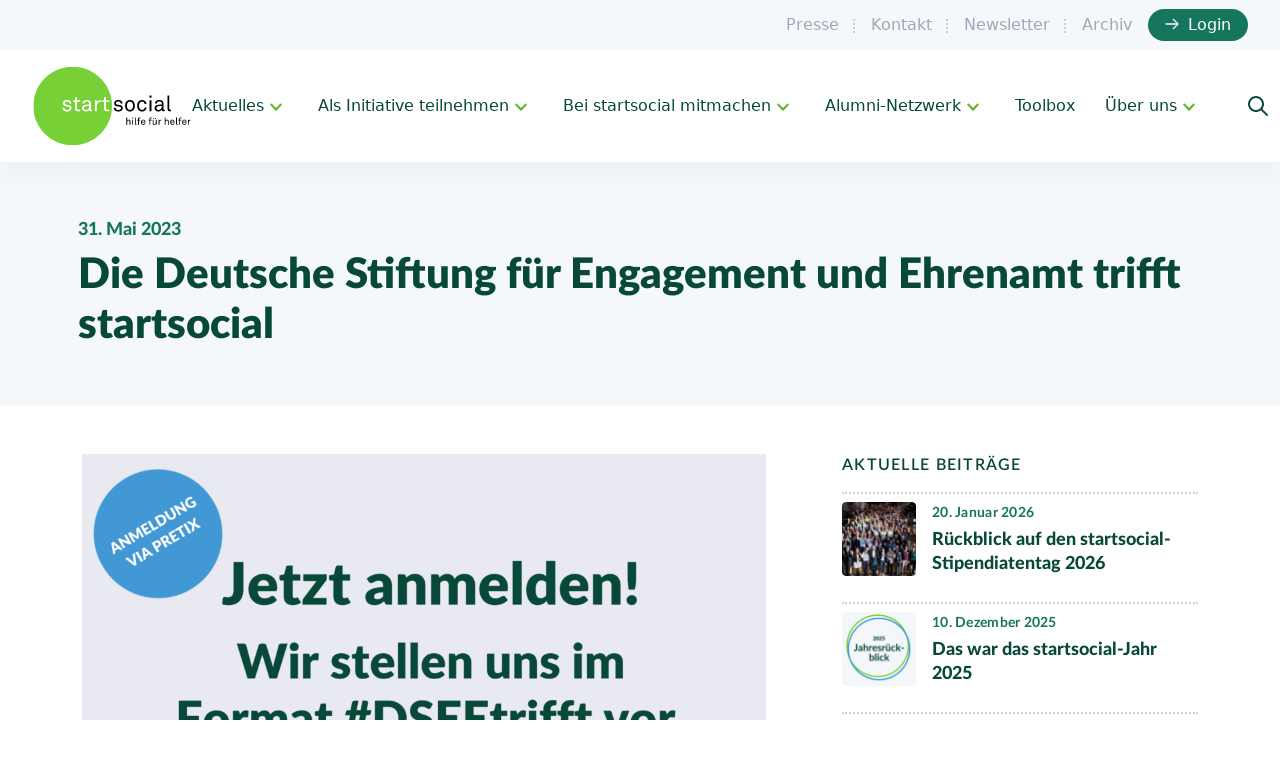

--- FILE ---
content_type: text/html; charset=UTF-8
request_url: https://startsocial.de/die-deutsche-stiftung-fuer-engagement-und-ehrenamt-trifft-startsocial
body_size: 21519
content:
<!DOCTYPE html>
<html lang="de">

<head>
    
    <meta charset="UTF-8">
    <meta name="viewport" content="width=device-width, initial-scale=1, minimum-scale=1">
    <link rel="profile" href="http://gmpg.org/xfn/11">
            <link rel="pingback" href="https://startsocial.de/xmlrpc.php">
        <meta name='robots' content='index, follow, max-image-preview:large, max-snippet:-1, max-video-preview:-1' />
	<style>img:is([sizes="auto" i], [sizes^="auto," i]) { contain-intrinsic-size: 3000px 1500px }</style>
	
	<!-- This site is optimized with the Yoast SEO plugin v25.6 - https://yoast.com/wordpress/plugins/seo/ -->
	<title>Die Deutsche Stiftung für Engagement und Ehrenamt trifft startsocial - startsocial e.V.</title>
	<meta name="description" content="Vom 3. Mai bis zum 10. Juli können sich soziale Initiativen für ein viermonatiges Coaching bewerben. Mitmachen können alle, die soziale Probleme oder Herausforderungen mit Hilfe von Ehrenamtlichen anpacken. Am Wettbewerb teilnehmen können sowohl Einzelpersonen als auch Teams – unabhängig davon, ob sie nur eine Idee verfolgen oder bereits eine etablierte Organisation sind. Schon die Bewerbung lohnt sich, da alle Initiativen, die eine Bewerbung abschicken, detaillierte Feedbacks zur Weiterentwicklung von unseren ehrenamtlichen Jurorinnen und Juroren erhalten." />
	<link rel="canonical" href="https://startsocial.de/die-deutsche-stiftung-fuer-engagement-und-ehrenamt-trifft-startsocial" />
	<meta property="og:locale" content="de_DE" />
	<meta property="og:type" content="article" />
	<meta property="og:title" content="Die Deutsche Stiftung für Engagement und Ehrenamt trifft startsocial" />
	<meta property="og:description" content="Am 20. Juni 2023 wird startsocial im Format „DSEE trifft“ vorgestellt. Melden Sie sich jetzt an, um startsocial und ehemaligen Stipendiaten kennenzulernen und ihre Geschichten aus dem Coaching zu erfahren." />
	<meta property="og:url" content="https://startsocial.de/die-deutsche-stiftung-fuer-engagement-und-ehrenamt-trifft-startsocial" />
	<meta property="og:site_name" content="startsocial e.V." />
	<meta property="article:published_time" content="2023-05-31T15:11:36+00:00" />
	<meta property="article:modified_time" content="2023-05-31T15:13:29+00:00" />
	<meta property="og:image" content="https://startsocial.de/wp-content/uploads/2023/05/Grafik-DSEE-trifft-Website.png" />
	<meta property="og:image:width" content="1520" />
	<meta property="og:image:height" content="1016" />
	<meta property="og:image:type" content="image/png" />
	<meta name="author" content="Janina Mensing" />
	<meta name="twitter:card" content="summary_large_image" />
	<meta name="twitter:title" content="Die Deutsche Stiftung für Engagement und Ehrenamt trifft startsocial" />
	<meta name="twitter:description" content="Am 20. Juni 2023 wird startsocial im Format „DSEE trifft“ vorgestellt. Melden Sie sich jetzt an, um startsocial und ehemaligen Stipendiaten kennenzulernen und ihre Geschichten aus dem Coaching zu erfahren." />
	<meta name="twitter:image" content="https://startsocial.de/wp-content/uploads/2023/05/Grafik-DSEE-trifft-Website.png" />
	<meta name="twitter:label1" content="Verfasst von" />
	<meta name="twitter:data1" content="Janina Mensing" />
	<meta name="twitter:label2" content="Geschätzte Lesezeit" />
	<meta name="twitter:data2" content="2 Minuten" />
	<script type="application/ld+json" class="yoast-schema-graph">{"@context":"https://schema.org","@graph":[{"@type":"Article","@id":"https://startsocial.de/die-deutsche-stiftung-fuer-engagement-und-ehrenamt-trifft-startsocial#article","isPartOf":{"@id":"https://startsocial.de/die-deutsche-stiftung-fuer-engagement-und-ehrenamt-trifft-startsocial"},"author":{"name":"Janina Mensing","@id":"https://startsocial.de/#/schema/person/c4faa6535566830df8750d2c9fafa82f"},"headline":"Die Deutsche Stiftung für Engagement und Ehrenamt trifft startsocial","datePublished":"2023-05-31T15:11:36+00:00","dateModified":"2023-05-31T15:13:29+00:00","mainEntityOfPage":{"@id":"https://startsocial.de/die-deutsche-stiftung-fuer-engagement-und-ehrenamt-trifft-startsocial"},"wordCount":246,"commentCount":0,"publisher":{"@id":"https://startsocial.de/#organization"},"image":{"@id":"https://startsocial.de/die-deutsche-stiftung-fuer-engagement-und-ehrenamt-trifft-startsocial#primaryimage"},"thumbnailUrl":"https://startsocial.de/wp-content/uploads/2023/05/Grafik-DSEE-trifft-Website-1.png","keywords":["Beratung","Soziale Initiativen","Stipendium"],"articleSection":["Uncategorized"],"inLanguage":"de","potentialAction":[{"@type":"CommentAction","name":"Comment","target":["https://startsocial.de/die-deutsche-stiftung-fuer-engagement-und-ehrenamt-trifft-startsocial#respond"]}]},{"@type":"WebPage","@id":"https://startsocial.de/die-deutsche-stiftung-fuer-engagement-und-ehrenamt-trifft-startsocial","url":"https://startsocial.de/die-deutsche-stiftung-fuer-engagement-und-ehrenamt-trifft-startsocial","name":"Die Deutsche Stiftung für Engagement und Ehrenamt trifft startsocial - startsocial e.V.","isPartOf":{"@id":"https://startsocial.de/#website"},"primaryImageOfPage":{"@id":"https://startsocial.de/die-deutsche-stiftung-fuer-engagement-und-ehrenamt-trifft-startsocial#primaryimage"},"image":{"@id":"https://startsocial.de/die-deutsche-stiftung-fuer-engagement-und-ehrenamt-trifft-startsocial#primaryimage"},"thumbnailUrl":"https://startsocial.de/wp-content/uploads/2023/05/Grafik-DSEE-trifft-Website-1.png","datePublished":"2023-05-31T15:11:36+00:00","dateModified":"2023-05-31T15:13:29+00:00","description":"Vom 3. Mai bis zum 10. Juli können sich soziale Initiativen für ein viermonatiges Coaching bewerben. Mitmachen können alle, die soziale Probleme oder Herausforderungen mit Hilfe von Ehrenamtlichen anpacken. Am Wettbewerb teilnehmen können sowohl Einzelpersonen als auch Teams – unabhängig davon, ob sie nur eine Idee verfolgen oder bereits eine etablierte Organisation sind. Schon die Bewerbung lohnt sich, da alle Initiativen, die eine Bewerbung abschicken, detaillierte Feedbacks zur Weiterentwicklung von unseren ehrenamtlichen Jurorinnen und Juroren erhalten.","breadcrumb":{"@id":"https://startsocial.de/die-deutsche-stiftung-fuer-engagement-und-ehrenamt-trifft-startsocial#breadcrumb"},"inLanguage":"de","potentialAction":[{"@type":"ReadAction","target":["https://startsocial.de/die-deutsche-stiftung-fuer-engagement-und-ehrenamt-trifft-startsocial"]}]},{"@type":"ImageObject","inLanguage":"de","@id":"https://startsocial.de/die-deutsche-stiftung-fuer-engagement-und-ehrenamt-trifft-startsocial#primaryimage","url":"https://startsocial.de/wp-content/uploads/2023/05/Grafik-DSEE-trifft-Website-1.png","contentUrl":"https://startsocial.de/wp-content/uploads/2023/05/Grafik-DSEE-trifft-Website-1.png","width":1520,"height":1016},{"@type":"BreadcrumbList","@id":"https://startsocial.de/die-deutsche-stiftung-fuer-engagement-und-ehrenamt-trifft-startsocial#breadcrumb","itemListElement":[{"@type":"ListItem","position":1,"name":"Startseite","item":"https://startsocial.de/"},{"@type":"ListItem","position":2,"name":"Blog","item":"https://startsocial.de/blog"},{"@type":"ListItem","position":3,"name":"Die Deutsche Stiftung für Engagement und Ehrenamt trifft startsocial"}]},{"@type":"WebSite","@id":"https://startsocial.de/#website","url":"https://startsocial.de/","name":"startsocial e.V.","description":"","publisher":{"@id":"https://startsocial.de/#organization"},"potentialAction":[{"@type":"SearchAction","target":{"@type":"EntryPoint","urlTemplate":"https://startsocial.de/?s={search_term_string}"},"query-input":{"@type":"PropertyValueSpecification","valueRequired":true,"valueName":"search_term_string"}}],"inLanguage":"de"},{"@type":"Organization","@id":"https://startsocial.de/#organization","name":"startsocial e.V.","url":"https://startsocial.de/","logo":{"@type":"ImageObject","inLanguage":"de","@id":"https://startsocial.de/#/schema/logo/image/","url":"https://startsocial.de/wp-content/uploads/2022/01/logo.svg","contentUrl":"https://startsocial.de/wp-content/uploads/2022/01/logo.svg","width":160,"height":80,"caption":"startsocial e.V."},"image":{"@id":"https://startsocial.de/#/schema/logo/image/"}},{"@type":"Person","@id":"https://startsocial.de/#/schema/person/c4faa6535566830df8750d2c9fafa82f","name":"Janina Mensing","image":{"@type":"ImageObject","inLanguage":"de","@id":"https://startsocial.de/#/schema/person/image/","url":"https://secure.gravatar.com/avatar/71dbec005aa63be1b37a891146371728d3f63d0f7632a52e53c96a5bbcfeb529?s=96&d=mm&r=g","contentUrl":"https://secure.gravatar.com/avatar/71dbec005aa63be1b37a891146371728d3f63d0f7632a52e53c96a5bbcfeb529?s=96&d=mm&r=g","caption":"Janina Mensing"},"url":"https://startsocial.de/author/jmensing"}]}</script>
	<!-- / Yoast SEO plugin. -->


<link rel="alternate" type="application/rss+xml" title="startsocial e.V. &raquo; Feed" href="https://startsocial.de/feed" />
<link rel="alternate" type="application/rss+xml" title="startsocial e.V. &raquo; Kommentar-Feed" href="https://startsocial.de/comments/feed" />
<link rel="alternate" type="application/rss+xml" title="startsocial e.V. &raquo; Die Deutsche Stiftung für Engagement und Ehrenamt trifft startsocial Kommentar-Feed" href="https://startsocial.de/die-deutsche-stiftung-fuer-engagement-und-ehrenamt-trifft-startsocial/feed" />
<script>
window._wpemojiSettings = {"baseUrl":"https:\/\/s.w.org\/images\/core\/emoji\/16.0.1\/72x72\/","ext":".png","svgUrl":"https:\/\/s.w.org\/images\/core\/emoji\/16.0.1\/svg\/","svgExt":".svg","source":{"concatemoji":"https:\/\/startsocial.de\/wp-includes\/js\/wp-emoji-release.min.js?ver=6.8.2"}};
/*! This file is auto-generated */
!function(s,n){var o,i,e;function c(e){try{var t={supportTests:e,timestamp:(new Date).valueOf()};sessionStorage.setItem(o,JSON.stringify(t))}catch(e){}}function p(e,t,n){e.clearRect(0,0,e.canvas.width,e.canvas.height),e.fillText(t,0,0);var t=new Uint32Array(e.getImageData(0,0,e.canvas.width,e.canvas.height).data),a=(e.clearRect(0,0,e.canvas.width,e.canvas.height),e.fillText(n,0,0),new Uint32Array(e.getImageData(0,0,e.canvas.width,e.canvas.height).data));return t.every(function(e,t){return e===a[t]})}function u(e,t){e.clearRect(0,0,e.canvas.width,e.canvas.height),e.fillText(t,0,0);for(var n=e.getImageData(16,16,1,1),a=0;a<n.data.length;a++)if(0!==n.data[a])return!1;return!0}function f(e,t,n,a){switch(t){case"flag":return n(e,"\ud83c\udff3\ufe0f\u200d\u26a7\ufe0f","\ud83c\udff3\ufe0f\u200b\u26a7\ufe0f")?!1:!n(e,"\ud83c\udde8\ud83c\uddf6","\ud83c\udde8\u200b\ud83c\uddf6")&&!n(e,"\ud83c\udff4\udb40\udc67\udb40\udc62\udb40\udc65\udb40\udc6e\udb40\udc67\udb40\udc7f","\ud83c\udff4\u200b\udb40\udc67\u200b\udb40\udc62\u200b\udb40\udc65\u200b\udb40\udc6e\u200b\udb40\udc67\u200b\udb40\udc7f");case"emoji":return!a(e,"\ud83e\udedf")}return!1}function g(e,t,n,a){var r="undefined"!=typeof WorkerGlobalScope&&self instanceof WorkerGlobalScope?new OffscreenCanvas(300,150):s.createElement("canvas"),o=r.getContext("2d",{willReadFrequently:!0}),i=(o.textBaseline="top",o.font="600 32px Arial",{});return e.forEach(function(e){i[e]=t(o,e,n,a)}),i}function t(e){var t=s.createElement("script");t.src=e,t.defer=!0,s.head.appendChild(t)}"undefined"!=typeof Promise&&(o="wpEmojiSettingsSupports",i=["flag","emoji"],n.supports={everything:!0,everythingExceptFlag:!0},e=new Promise(function(e){s.addEventListener("DOMContentLoaded",e,{once:!0})}),new Promise(function(t){var n=function(){try{var e=JSON.parse(sessionStorage.getItem(o));if("object"==typeof e&&"number"==typeof e.timestamp&&(new Date).valueOf()<e.timestamp+604800&&"object"==typeof e.supportTests)return e.supportTests}catch(e){}return null}();if(!n){if("undefined"!=typeof Worker&&"undefined"!=typeof OffscreenCanvas&&"undefined"!=typeof URL&&URL.createObjectURL&&"undefined"!=typeof Blob)try{var e="postMessage("+g.toString()+"("+[JSON.stringify(i),f.toString(),p.toString(),u.toString()].join(",")+"));",a=new Blob([e],{type:"text/javascript"}),r=new Worker(URL.createObjectURL(a),{name:"wpTestEmojiSupports"});return void(r.onmessage=function(e){c(n=e.data),r.terminate(),t(n)})}catch(e){}c(n=g(i,f,p,u))}t(n)}).then(function(e){for(var t in e)n.supports[t]=e[t],n.supports.everything=n.supports.everything&&n.supports[t],"flag"!==t&&(n.supports.everythingExceptFlag=n.supports.everythingExceptFlag&&n.supports[t]);n.supports.everythingExceptFlag=n.supports.everythingExceptFlag&&!n.supports.flag,n.DOMReady=!1,n.readyCallback=function(){n.DOMReady=!0}}).then(function(){return e}).then(function(){var e;n.supports.everything||(n.readyCallback(),(e=n.source||{}).concatemoji?t(e.concatemoji):e.wpemoji&&e.twemoji&&(t(e.twemoji),t(e.wpemoji)))}))}((window,document),window._wpemojiSettings);
</script>
<style id='wp-emoji-styles-inline-css'>

	img.wp-smiley, img.emoji {
		display: inline !important;
		border: none !important;
		box-shadow: none !important;
		height: 1em !important;
		width: 1em !important;
		margin: 0 0.07em !important;
		vertical-align: -0.1em !important;
		background: none !important;
		padding: 0 !important;
	}
</style>
<link rel='stylesheet' id='wp-block-library-css' href='https://startsocial.de/wp-includes/css/dist/block-library/style.min.css?ver=6.8.2' media='all' />
<style id='classic-theme-styles-inline-css'>
/*! This file is auto-generated */
.wp-block-button__link{color:#fff;background-color:#32373c;border-radius:9999px;box-shadow:none;text-decoration:none;padding:calc(.667em + 2px) calc(1.333em + 2px);font-size:1.125em}.wp-block-file__button{background:#32373c;color:#fff;text-decoration:none}
</style>
<style id='global-styles-inline-css'>
:root{--wp--preset--aspect-ratio--square: 1;--wp--preset--aspect-ratio--4-3: 4/3;--wp--preset--aspect-ratio--3-4: 3/4;--wp--preset--aspect-ratio--3-2: 3/2;--wp--preset--aspect-ratio--2-3: 2/3;--wp--preset--aspect-ratio--16-9: 16/9;--wp--preset--aspect-ratio--9-16: 9/16;--wp--preset--color--black: #000000;--wp--preset--color--cyan-bluish-gray: #abb8c3;--wp--preset--color--white: #ffffff;--wp--preset--color--pale-pink: #f78da7;--wp--preset--color--vivid-red: #cf2e2e;--wp--preset--color--luminous-vivid-orange: #ff6900;--wp--preset--color--luminous-vivid-amber: #fcb900;--wp--preset--color--light-green-cyan: #7bdcb5;--wp--preset--color--vivid-green-cyan: #00d084;--wp--preset--color--pale-cyan-blue: #8ed1fc;--wp--preset--color--vivid-cyan-blue: #0693e3;--wp--preset--color--vivid-purple: #9b51e0;--wp--preset--color--neve-link-color: var(--nv-primary-accent);--wp--preset--color--neve-link-hover-color: var(--nv-secondary-accent);--wp--preset--color--nv-site-bg: var(--nv-site-bg);--wp--preset--color--nv-light-bg: var(--nv-light-bg);--wp--preset--color--nv-dark-bg: var(--nv-dark-bg);--wp--preset--color--neve-text-color: var(--nv-text-color);--wp--preset--color--nv-text-dark-bg: var(--nv-text-dark-bg);--wp--preset--color--nv-c-1: var(--nv-c-1);--wp--preset--color--nv-c-2: var(--nv-c-2);--wp--preset--gradient--vivid-cyan-blue-to-vivid-purple: linear-gradient(135deg,rgba(6,147,227,1) 0%,rgb(155,81,224) 100%);--wp--preset--gradient--light-green-cyan-to-vivid-green-cyan: linear-gradient(135deg,rgb(122,220,180) 0%,rgb(0,208,130) 100%);--wp--preset--gradient--luminous-vivid-amber-to-luminous-vivid-orange: linear-gradient(135deg,rgba(252,185,0,1) 0%,rgba(255,105,0,1) 100%);--wp--preset--gradient--luminous-vivid-orange-to-vivid-red: linear-gradient(135deg,rgba(255,105,0,1) 0%,rgb(207,46,46) 100%);--wp--preset--gradient--very-light-gray-to-cyan-bluish-gray: linear-gradient(135deg,rgb(238,238,238) 0%,rgb(169,184,195) 100%);--wp--preset--gradient--cool-to-warm-spectrum: linear-gradient(135deg,rgb(74,234,220) 0%,rgb(151,120,209) 20%,rgb(207,42,186) 40%,rgb(238,44,130) 60%,rgb(251,105,98) 80%,rgb(254,248,76) 100%);--wp--preset--gradient--blush-light-purple: linear-gradient(135deg,rgb(255,206,236) 0%,rgb(152,150,240) 100%);--wp--preset--gradient--blush-bordeaux: linear-gradient(135deg,rgb(254,205,165) 0%,rgb(254,45,45) 50%,rgb(107,0,62) 100%);--wp--preset--gradient--luminous-dusk: linear-gradient(135deg,rgb(255,203,112) 0%,rgb(199,81,192) 50%,rgb(65,88,208) 100%);--wp--preset--gradient--pale-ocean: linear-gradient(135deg,rgb(255,245,203) 0%,rgb(182,227,212) 50%,rgb(51,167,181) 100%);--wp--preset--gradient--electric-grass: linear-gradient(135deg,rgb(202,248,128) 0%,rgb(113,206,126) 100%);--wp--preset--gradient--midnight: linear-gradient(135deg,rgb(2,3,129) 0%,rgb(40,116,252) 100%);--wp--preset--font-size--small: 13px;--wp--preset--font-size--medium: 20px;--wp--preset--font-size--large: 36px;--wp--preset--font-size--x-large: 42px;--wp--preset--spacing--20: 0.44rem;--wp--preset--spacing--30: 0.67rem;--wp--preset--spacing--40: 1rem;--wp--preset--spacing--50: 1.5rem;--wp--preset--spacing--60: 2.25rem;--wp--preset--spacing--70: 3.38rem;--wp--preset--spacing--80: 5.06rem;--wp--preset--shadow--natural: 6px 6px 9px rgba(0, 0, 0, 0.2);--wp--preset--shadow--deep: 12px 12px 50px rgba(0, 0, 0, 0.4);--wp--preset--shadow--sharp: 6px 6px 0px rgba(0, 0, 0, 0.2);--wp--preset--shadow--outlined: 6px 6px 0px -3px rgba(255, 255, 255, 1), 6px 6px rgba(0, 0, 0, 1);--wp--preset--shadow--crisp: 6px 6px 0px rgba(0, 0, 0, 1);}:where(.is-layout-flex){gap: 0.5em;}:where(.is-layout-grid){gap: 0.5em;}body .is-layout-flex{display: flex;}.is-layout-flex{flex-wrap: wrap;align-items: center;}.is-layout-flex > :is(*, div){margin: 0;}body .is-layout-grid{display: grid;}.is-layout-grid > :is(*, div){margin: 0;}:where(.wp-block-columns.is-layout-flex){gap: 2em;}:where(.wp-block-columns.is-layout-grid){gap: 2em;}:where(.wp-block-post-template.is-layout-flex){gap: 1.25em;}:where(.wp-block-post-template.is-layout-grid){gap: 1.25em;}.has-black-color{color: var(--wp--preset--color--black) !important;}.has-cyan-bluish-gray-color{color: var(--wp--preset--color--cyan-bluish-gray) !important;}.has-white-color{color: var(--wp--preset--color--white) !important;}.has-pale-pink-color{color: var(--wp--preset--color--pale-pink) !important;}.has-vivid-red-color{color: var(--wp--preset--color--vivid-red) !important;}.has-luminous-vivid-orange-color{color: var(--wp--preset--color--luminous-vivid-orange) !important;}.has-luminous-vivid-amber-color{color: var(--wp--preset--color--luminous-vivid-amber) !important;}.has-light-green-cyan-color{color: var(--wp--preset--color--light-green-cyan) !important;}.has-vivid-green-cyan-color{color: var(--wp--preset--color--vivid-green-cyan) !important;}.has-pale-cyan-blue-color{color: var(--wp--preset--color--pale-cyan-blue) !important;}.has-vivid-cyan-blue-color{color: var(--wp--preset--color--vivid-cyan-blue) !important;}.has-vivid-purple-color{color: var(--wp--preset--color--vivid-purple) !important;}.has-neve-link-color-color{color: var(--wp--preset--color--neve-link-color) !important;}.has-neve-link-hover-color-color{color: var(--wp--preset--color--neve-link-hover-color) !important;}.has-nv-site-bg-color{color: var(--wp--preset--color--nv-site-bg) !important;}.has-nv-light-bg-color{color: var(--wp--preset--color--nv-light-bg) !important;}.has-nv-dark-bg-color{color: var(--wp--preset--color--nv-dark-bg) !important;}.has-neve-text-color-color{color: var(--wp--preset--color--neve-text-color) !important;}.has-nv-text-dark-bg-color{color: var(--wp--preset--color--nv-text-dark-bg) !important;}.has-nv-c-1-color{color: var(--wp--preset--color--nv-c-1) !important;}.has-nv-c-2-color{color: var(--wp--preset--color--nv-c-2) !important;}.has-black-background-color{background-color: var(--wp--preset--color--black) !important;}.has-cyan-bluish-gray-background-color{background-color: var(--wp--preset--color--cyan-bluish-gray) !important;}.has-white-background-color{background-color: var(--wp--preset--color--white) !important;}.has-pale-pink-background-color{background-color: var(--wp--preset--color--pale-pink) !important;}.has-vivid-red-background-color{background-color: var(--wp--preset--color--vivid-red) !important;}.has-luminous-vivid-orange-background-color{background-color: var(--wp--preset--color--luminous-vivid-orange) !important;}.has-luminous-vivid-amber-background-color{background-color: var(--wp--preset--color--luminous-vivid-amber) !important;}.has-light-green-cyan-background-color{background-color: var(--wp--preset--color--light-green-cyan) !important;}.has-vivid-green-cyan-background-color{background-color: var(--wp--preset--color--vivid-green-cyan) !important;}.has-pale-cyan-blue-background-color{background-color: var(--wp--preset--color--pale-cyan-blue) !important;}.has-vivid-cyan-blue-background-color{background-color: var(--wp--preset--color--vivid-cyan-blue) !important;}.has-vivid-purple-background-color{background-color: var(--wp--preset--color--vivid-purple) !important;}.has-neve-link-color-background-color{background-color: var(--wp--preset--color--neve-link-color) !important;}.has-neve-link-hover-color-background-color{background-color: var(--wp--preset--color--neve-link-hover-color) !important;}.has-nv-site-bg-background-color{background-color: var(--wp--preset--color--nv-site-bg) !important;}.has-nv-light-bg-background-color{background-color: var(--wp--preset--color--nv-light-bg) !important;}.has-nv-dark-bg-background-color{background-color: var(--wp--preset--color--nv-dark-bg) !important;}.has-neve-text-color-background-color{background-color: var(--wp--preset--color--neve-text-color) !important;}.has-nv-text-dark-bg-background-color{background-color: var(--wp--preset--color--nv-text-dark-bg) !important;}.has-nv-c-1-background-color{background-color: var(--wp--preset--color--nv-c-1) !important;}.has-nv-c-2-background-color{background-color: var(--wp--preset--color--nv-c-2) !important;}.has-black-border-color{border-color: var(--wp--preset--color--black) !important;}.has-cyan-bluish-gray-border-color{border-color: var(--wp--preset--color--cyan-bluish-gray) !important;}.has-white-border-color{border-color: var(--wp--preset--color--white) !important;}.has-pale-pink-border-color{border-color: var(--wp--preset--color--pale-pink) !important;}.has-vivid-red-border-color{border-color: var(--wp--preset--color--vivid-red) !important;}.has-luminous-vivid-orange-border-color{border-color: var(--wp--preset--color--luminous-vivid-orange) !important;}.has-luminous-vivid-amber-border-color{border-color: var(--wp--preset--color--luminous-vivid-amber) !important;}.has-light-green-cyan-border-color{border-color: var(--wp--preset--color--light-green-cyan) !important;}.has-vivid-green-cyan-border-color{border-color: var(--wp--preset--color--vivid-green-cyan) !important;}.has-pale-cyan-blue-border-color{border-color: var(--wp--preset--color--pale-cyan-blue) !important;}.has-vivid-cyan-blue-border-color{border-color: var(--wp--preset--color--vivid-cyan-blue) !important;}.has-vivid-purple-border-color{border-color: var(--wp--preset--color--vivid-purple) !important;}.has-neve-link-color-border-color{border-color: var(--wp--preset--color--neve-link-color) !important;}.has-neve-link-hover-color-border-color{border-color: var(--wp--preset--color--neve-link-hover-color) !important;}.has-nv-site-bg-border-color{border-color: var(--wp--preset--color--nv-site-bg) !important;}.has-nv-light-bg-border-color{border-color: var(--wp--preset--color--nv-light-bg) !important;}.has-nv-dark-bg-border-color{border-color: var(--wp--preset--color--nv-dark-bg) !important;}.has-neve-text-color-border-color{border-color: var(--wp--preset--color--neve-text-color) !important;}.has-nv-text-dark-bg-border-color{border-color: var(--wp--preset--color--nv-text-dark-bg) !important;}.has-nv-c-1-border-color{border-color: var(--wp--preset--color--nv-c-1) !important;}.has-nv-c-2-border-color{border-color: var(--wp--preset--color--nv-c-2) !important;}.has-vivid-cyan-blue-to-vivid-purple-gradient-background{background: var(--wp--preset--gradient--vivid-cyan-blue-to-vivid-purple) !important;}.has-light-green-cyan-to-vivid-green-cyan-gradient-background{background: var(--wp--preset--gradient--light-green-cyan-to-vivid-green-cyan) !important;}.has-luminous-vivid-amber-to-luminous-vivid-orange-gradient-background{background: var(--wp--preset--gradient--luminous-vivid-amber-to-luminous-vivid-orange) !important;}.has-luminous-vivid-orange-to-vivid-red-gradient-background{background: var(--wp--preset--gradient--luminous-vivid-orange-to-vivid-red) !important;}.has-very-light-gray-to-cyan-bluish-gray-gradient-background{background: var(--wp--preset--gradient--very-light-gray-to-cyan-bluish-gray) !important;}.has-cool-to-warm-spectrum-gradient-background{background: var(--wp--preset--gradient--cool-to-warm-spectrum) !important;}.has-blush-light-purple-gradient-background{background: var(--wp--preset--gradient--blush-light-purple) !important;}.has-blush-bordeaux-gradient-background{background: var(--wp--preset--gradient--blush-bordeaux) !important;}.has-luminous-dusk-gradient-background{background: var(--wp--preset--gradient--luminous-dusk) !important;}.has-pale-ocean-gradient-background{background: var(--wp--preset--gradient--pale-ocean) !important;}.has-electric-grass-gradient-background{background: var(--wp--preset--gradient--electric-grass) !important;}.has-midnight-gradient-background{background: var(--wp--preset--gradient--midnight) !important;}.has-small-font-size{font-size: var(--wp--preset--font-size--small) !important;}.has-medium-font-size{font-size: var(--wp--preset--font-size--medium) !important;}.has-large-font-size{font-size: var(--wp--preset--font-size--large) !important;}.has-x-large-font-size{font-size: var(--wp--preset--font-size--x-large) !important;}
:where(.wp-block-post-template.is-layout-flex){gap: 1.25em;}:where(.wp-block-post-template.is-layout-grid){gap: 1.25em;}
:where(.wp-block-columns.is-layout-flex){gap: 2em;}:where(.wp-block-columns.is-layout-grid){gap: 2em;}
:root :where(.wp-block-pullquote){font-size: 1.5em;line-height: 1.6;}
</style>
<link rel='stylesheet' id='contact-form-7-css' href='https://startsocial.de/wp-content/plugins/contact-form-7/includes/css/styles.css?ver=6.1' media='all' />
<link rel='stylesheet' id='ivory-search-styles-css' href='https://startsocial.de/wp-content/plugins/add-search-to-menu/public/css/ivory-search.min.css?ver=5.5.11' media='all' />
<link rel='stylesheet' id='neve-style-css' href='https://startsocial.de/wp-content/themes/neve/style-main-new.min.css?ver=4.0.1' media='all' />
<style id='neve-style-inline-css'>
.nv-meta-list li.meta:not(:last-child):after { content:"/" }.nv-meta-list .no-mobile{
			display:none;
		}.nv-meta-list li.last::after{
			content: ""!important;
		}@media (min-width: 769px) {
			.nv-meta-list .no-mobile {
				display: inline-block;
			}
			.nv-meta-list li.last:not(:last-child)::after {
		 		content: "/" !important;
			}
		}
.nav-ul li .caret svg, .nav-ul li .caret img{width:var(--smiconsize, 0.5em);height:var(--smiconsize, 0.5em);}.nav-ul .sub-menu li {border-style: var(--itembstyle);}
 :root{ --container: 748px;--postwidth:100%; --primarybtnbg: var(--nv-primary-accent); --primarybtnhoverbg: var(--nv-primary-accent); --primarybtncolor: #fff; --secondarybtncolor: var(--nv-primary-accent); --primarybtnhovercolor: #fff; --secondarybtnhovercolor: var(--nv-primary-accent);--primarybtnborderradius:3px;--secondarybtnborderradius:3px;--secondarybtnborderwidth:3px;--btnpadding:13px 15px;--primarybtnpadding:13px 15px;--secondarybtnpadding:calc(13px - 3px) calc(15px - 3px); --bodyfontfamily: Arial,Helvetica,sans-serif; --bodyfontsize: 15px; --bodylineheight: 1.6; --bodyletterspacing: 0px; --bodyfontweight: 400; --h1fontsize: 36px; --h1fontweight: 700; --h1lineheight: 1.2; --h1letterspacing: 0px; --h1texttransform: none; --h2fontsize: 28px; --h2fontweight: 700; --h2lineheight: 1.3; --h2letterspacing: 0px; --h2texttransform: none; --h3fontsize: 24px; --h3fontweight: 700; --h3lineheight: 1.4; --h3letterspacing: 0px; --h3texttransform: none; --h4fontsize: 20px; --h4fontweight: 700; --h4lineheight: 1.6; --h4letterspacing: 0px; --h4texttransform: none; --h5fontsize: 16px; --h5fontweight: 700; --h5lineheight: 1.6; --h5letterspacing: 0px; --h5texttransform: none; --h6fontsize: 14px; --h6fontweight: 700; --h6lineheight: 1.6; --h6letterspacing: 0px; --h6texttransform: none;--formfieldborderwidth:2px;--formfieldborderradius:3px; --formfieldbgcolor: var(--nv-site-bg); --formfieldbordercolor: #dddddd; --formfieldcolor: var(--nv-text-color);--formfieldpadding:10px 12px; } .nv-post-thumbnail-wrap img{ aspect-ratio: 4/3; object-fit: cover; } .layout-grid .nv-post-thumbnail-wrap{ margin-right:-25px;margin-left:-25px; } .nv-index-posts{ --borderradius:8px;--padding:25px 25px 25px 25px;--cardboxshadow:0 0 2px 0 rgba(0,0,0,0.15); --cardbgcolor: var(--nv-site-bg); --cardcolor: var(--nv-text-color); } .single-post-container .alignfull > [class*="__inner-container"], .single-post-container .alignwide > [class*="__inner-container"]{ max-width:718px } .nv-meta-list{ --avatarsize: 20px; } .single .nv-meta-list{ --avatarsize: 20px; } .nv-post-cover{ --height: 250px;--padding:40px 15px;--justify: flex-start; --textalign: left; --valign: center; } .nv-post-cover .nv-title-meta-wrap, .nv-page-title-wrap, .entry-header{ --textalign: left; } .nv-is-boxed.nv-title-meta-wrap{ --padding:40px 15px; --bgcolor: var(--nv-dark-bg); } .nv-overlay{ --opacity: 50; --blendmode: normal; } .nv-is-boxed.nv-comments-wrap{ --padding:20px; } .nv-is-boxed.comment-respond{ --padding:20px; } .single:not(.single-product), .page{ --c-vspace:0 0 0 0;; } .global-styled{ --bgcolor: var(--nv-site-bg); } .header-top{ --rowbcolor: var(--nv-light-bg); --color: var(--nv-text-color); --bgcolor: var(--nv-site-bg); } .header-main{ --rowbcolor: var(--nv-light-bg); --color: var(--nv-text-color); --bgcolor: var(--nv-site-bg); } .header-bottom{ --rowbcolor: var(--nv-light-bg); --color: var(--nv-text-color); --bgcolor: var(--nv-site-bg); } .header-menu-sidebar-bg{ --justify: flex-start; --textalign: left;--flexg: 1;--wrapdropdownwidth: auto; --color: var(--nv-text-color); --bgcolor: var(--nv-site-bg); } .header-menu-sidebar{ width: 360px; } .builder-item--logo{ --maxwidth: 120px; --fs: 24px;--padding:10px 0;--margin:0; --textalign: left;--justify: flex-start; } .builder-item--nav-icon,.header-menu-sidebar .close-sidebar-panel .navbar-toggle{ --borderradius:0; } .builder-item--nav-icon{ --label-margin:0 5px 0 0;;--padding:10px 15px;--margin:0; } .builder-item--primary-menu{ --hovercolor: var(--nv-secondary-accent); --hovertextcolor: var(--nv-text-color); --activecolor: var(--nv-primary-accent); --spacing: 20px; --height: 25px; --smiconsize: 7px;--padding:0;--margin:0; --fontsize: 1em; --lineheight: 1.6; --letterspacing: 0px; --fontweight: 500; --texttransform: none; --iconsize: 1em; } .builder-item--primary-menu .sub-menu{ --bstyle: none; --itembstyle: none; } .hfg-is-group.has-primary-menu .inherit-ff{ --inheritedfw: 500; } .builder-item--header_search_responsive{ --iconsize: 15px; --formfieldfontsize: 14px;--formfieldborderwidth:2px;--formfieldborderradius:2px; --height: 40px;--padding:0 10px;--margin:0; } .builder-item--secondary-menu{ --hovercolor: var(--nv-secondary-accent); --hovertextcolor: var(--nv-text-color); --spacing: 20px; --height: 25px;--padding:0;--margin:0; --fontsize: 1em; --lineheight: 1.6; --letterspacing: 0px; --fontweight: 500; --texttransform: none; --iconsize: 1em; } .hfg-is-group.has-secondary-menu .inherit-ff{ --inheritedfw: 500; } .footer-top-inner .row{ grid-template-columns:1fr 1fr 1fr; --valign: flex-start; } .footer-top{ --rowbwidth:0px; --rowbcolor: var(--nv-text-dark-bg); --color: var(--nv-text-dark-bg); --bgcolor: #084839; } .footer-main-inner .row{ grid-template-columns:1fr; --valign: flex-start; } .footer-main{ --rowbcolor: var(--nv-light-bg); --color: var(--nv-text-color); --bgcolor: #116852; } .footer-bottom-inner .row{ grid-template-columns:1fr; --valign: flex-start; } .footer-bottom{ --rowbcolor: var(--nv-light-bg); --color: #48bd9a; --bgcolor: #084839; } .builder-item--footer-one-widgets{ --padding:0;--margin:0; --textalign: left;--justify: flex-start; } .builder-item--footer-two-widgets{ --padding:0;--margin:0; --textalign: left;--justify: flex-start; } .builder-item--footer-three-widgets{ --padding:0;--margin:0; --textalign: left;--justify: flex-start; } .builder-item--footer-four-widgets{ --padding:0;--margin:0; --textalign: left;--justify: flex-start; } .builder-item--footer_copyright{ --color: #48bd9a;--padding:0;--margin:0; --fontsize: 1em; --lineheight: 1.6em; --letterspacing: 0px; --fontweight: 500; --texttransform: none; --iconsize: 1em; --textalign: left;--justify: flex-start; } .page_header-top{ --rowbcolor: var(--nv-light-bg); --color: var(--nv-text-color); --bgcolor: var(--nv-site-bg); } .page_header-bottom{ --rowbcolor: var(--nv-light-bg); --color: var(--nv-text-color); --bgcolor: var(--nv-site-bg); } @media(min-width: 576px){ :root{ --container: 992px;--postwidth:50%;--btnpadding:13px 15px;--primarybtnpadding:13px 15px;--secondarybtnpadding:calc(13px - 3px) calc(15px - 3px); --bodyfontsize: 16px; --bodylineheight: 1.6; --bodyletterspacing: 0px; --h1fontsize: 38px; --h1lineheight: 1.2; --h1letterspacing: 0px; --h2fontsize: 30px; --h2lineheight: 1.2; --h2letterspacing: 0px; --h3fontsize: 26px; --h3lineheight: 1.4; --h3letterspacing: 0px; --h4fontsize: 22px; --h4lineheight: 1.5; --h4letterspacing: 0px; --h5fontsize: 18px; --h5lineheight: 1.6; --h5letterspacing: 0px; --h6fontsize: 14px; --h6lineheight: 1.6; --h6letterspacing: 0px; } .layout-grid .nv-post-thumbnail-wrap{ margin-right:-25px;margin-left:-25px; } .nv-index-posts{ --padding:25px 25px 25px 25px; } .single-post-container .alignfull > [class*="__inner-container"], .single-post-container .alignwide > [class*="__inner-container"]{ max-width:962px } .nv-meta-list{ --avatarsize: 20px; } .single .nv-meta-list{ --avatarsize: 20px; } .nv-post-cover{ --height: 320px;--padding:60px 30px;--justify: flex-start; --textalign: left; --valign: center; } .nv-post-cover .nv-title-meta-wrap, .nv-page-title-wrap, .entry-header{ --textalign: left; } .nv-is-boxed.nv-title-meta-wrap{ --padding:60px 30px; } .nv-is-boxed.nv-comments-wrap{ --padding:30px; } .nv-is-boxed.comment-respond{ --padding:30px; } .single:not(.single-product), .page{ --c-vspace:0 0 0 0;; } .header-menu-sidebar-bg{ --justify: flex-start; --textalign: left;--flexg: 1;--wrapdropdownwidth: auto; } .header-menu-sidebar{ width: 360px; } .builder-item--logo{ --maxwidth: 120px; --fs: 24px;--padding:10px 0;--margin:0; --textalign: left;--justify: flex-start; } .builder-item--nav-icon{ --label-margin:0 5px 0 0;;--padding:10px 15px;--margin:0; } .builder-item--primary-menu{ --spacing: 20px; --height: 25px; --smiconsize: 7px;--padding:0;--margin:0; --fontsize: 1em; --lineheight: 1.6; --letterspacing: 0px; --iconsize: 1em; } .builder-item--header_search_responsive{ --formfieldfontsize: 14px;--formfieldborderwidth:2px;--formfieldborderradius:2px; --height: 40px;--padding:0 10px;--margin:0; } .builder-item--secondary-menu{ --spacing: 20px; --height: 25px;--padding:0;--margin:0; --fontsize: 1em; --lineheight: 1.6; --letterspacing: 0px; --iconsize: 1em; } .footer-top{ --rowbwidth:0px; } .builder-item--footer-one-widgets{ --padding:0;--margin:0; --textalign: left;--justify: flex-start; } .builder-item--footer-two-widgets{ --padding:0;--margin:0; --textalign: left;--justify: flex-start; } .builder-item--footer-three-widgets{ --padding:0;--margin:0; --textalign: left;--justify: flex-start; } .builder-item--footer-four-widgets{ --padding:0;--margin:0; --textalign: left;--justify: flex-start; } .builder-item--footer_copyright{ --padding:0;--margin:0; --fontsize: 1em; --lineheight: 1.6em; --letterspacing: 0px; --iconsize: 1em; --textalign: left;--justify: flex-start; } }@media(min-width: 960px){ :root{ --container: 1170px;--postwidth:33.333333333333%;--btnpadding:13px 15px;--primarybtnpadding:13px 15px;--secondarybtnpadding:calc(13px - 3px) calc(15px - 3px); --bodyfontsize: 16px; --bodylineheight: 1.7; --bodyletterspacing: 0px; --h1fontsize: 40px; --h1lineheight: 1.1; --h1letterspacing: 0px; --h2fontsize: 32px; --h2lineheight: 1.2; --h2letterspacing: 0px; --h3fontsize: 28px; --h3lineheight: 1.4; --h3letterspacing: 0px; --h4fontsize: 24px; --h4lineheight: 1.5; --h4letterspacing: 0px; --h5fontsize: 20px; --h5lineheight: 1.6; --h5letterspacing: 0px; --h6fontsize: 16px; --h6lineheight: 1.6; --h6letterspacing: 0px; } .layout-grid .nv-post-thumbnail-wrap{ margin-right:-25px;margin-left:-25px; } .nv-index-posts{ --padding:25px 25px 25px 25px; } body:not(.single):not(.archive):not(.blog):not(.search):not(.error404) .neve-main > .container .col, body.post-type-archive-course .neve-main > .container .col, body.post-type-archive-llms_membership .neve-main > .container .col{ max-width: 100%; } body:not(.single):not(.archive):not(.blog):not(.search):not(.error404) .nv-sidebar-wrap, body.post-type-archive-course .nv-sidebar-wrap, body.post-type-archive-llms_membership .nv-sidebar-wrap{ max-width: 0%; } .neve-main > .archive-container .nv-index-posts.col{ max-width: 100%; } .neve-main > .archive-container .nv-sidebar-wrap{ max-width: 0%; } .neve-main > .single-post-container .nv-single-post-wrap.col{ max-width: 70%; } .single-post-container .alignfull > [class*="__inner-container"], .single-post-container .alignwide > [class*="__inner-container"]{ max-width:789px } .container-fluid.single-post-container .alignfull > [class*="__inner-container"], .container-fluid.single-post-container .alignwide > [class*="__inner-container"]{ max-width:calc(70% + 15px) } .neve-main > .single-post-container .nv-sidebar-wrap{ max-width: 30%; } .nv-meta-list{ --avatarsize: 20px; } .single .nv-meta-list{ --avatarsize: 20px; } .nv-post-cover{ --height: 400px;--padding:60px 40px;--justify: flex-start; --textalign: left; --valign: center; } .nv-post-cover .nv-title-meta-wrap, .nv-page-title-wrap, .entry-header{ --textalign: left; } .nv-is-boxed.nv-title-meta-wrap{ --padding:60px 40px; } .nv-is-boxed.nv-comments-wrap{ --padding:40px; } .nv-is-boxed.comment-respond{ --padding:40px; } .single:not(.single-product), .page{ --c-vspace:0 0 0 0;; } .header-menu-sidebar-bg{ --justify: flex-start; --textalign: left;--flexg: 1;--wrapdropdownwidth: auto; } .header-menu-sidebar{ width: 360px; } .builder-item--logo{ --maxwidth: 120px; --fs: 24px;--padding:10px 0;--margin:0; --textalign: left;--justify: flex-start; } .builder-item--nav-icon{ --label-margin:0 5px 0 0;;--padding:10px 15px;--margin:0; } .builder-item--primary-menu{ --spacing: 20px; --height: 25px; --smiconsize: 7px;--padding:0;--margin:0; --fontsize: 1em; --lineheight: 1.6; --letterspacing: 0px; --iconsize: 1em; } .builder-item--header_search_responsive{ --formfieldfontsize: 14px;--formfieldborderwidth:2px;--formfieldborderradius:2px; --height: 40px;--padding:0 10px;--margin:0; } .builder-item--secondary-menu{ --spacing: 20px; --height: 25px;--padding:0;--margin:0; --fontsize: 1em; --lineheight: 1.6; --letterspacing: 0px; --iconsize: 1em; } .footer-top{ --rowbwidth:0px; } .builder-item--footer-one-widgets{ --padding:0;--margin:40px 24px 30px 0;; --textalign: left;--justify: flex-start; } .builder-item--footer-two-widgets{ --padding:0;--margin:40px 24px 30px 0;; --textalign: left;--justify: flex-start; } .builder-item--footer-three-widgets{ --padding:0;--margin:40px 0 30px 0;; --textalign: left;--justify: flex-start; } .builder-item--footer-four-widgets{ --padding:0;--margin:24px 0 22px 0;; --textalign: left;--justify: flex-start; } .builder-item--footer_copyright{ --padding:0;--margin:0; --fontsize: 1em; --lineheight: 1.6em; --letterspacing: 0px; --iconsize: 1em; --textalign: center;--justify: center; } }:root{--nv-primary-accent:#2f5aae;--nv-secondary-accent:#2f5aae;--nv-site-bg:#ffffff;--nv-light-bg:#f4f5f7;--nv-dark-bg:#121212;--nv-text-color:#272626;--nv-text-dark-bg:#ffffff;--nv-c-1:#9463ae;--nv-c-2:#be574b;--nv-fallback-ff:Arial, Helvetica, sans-serif;}
</style>
<link rel='stylesheet' id='neve-blog-pro-css' href='https://startsocial.de/wp-content/plugins/neve-pro-addon/includes/modules/blog_pro/assets/style.min.css?ver=3.1.2' media='all' />
<link rel='stylesheet' id='neve-child-style-css' href='https://startsocial.de/wp-content/themes/neve-child/style.css?ver=4.0.1' media='all' />
<link rel='stylesheet' id='main-css' href='https://startsocial.de/wp-content/themes/neve-child/main.css?ver=6.8.2' media='all' />
<script src="https://startsocial.de/wp-includes/js/jquery/jquery.min.js?ver=3.7.1" id="jquery-core-js"></script>
<script src="https://startsocial.de/wp-includes/js/jquery/jquery-migrate.min.js?ver=3.4.1" id="jquery-migrate-js"></script>
<link rel="https://api.w.org/" href="https://startsocial.de/wp-json/" /><link rel="alternate" title="JSON" type="application/json" href="https://startsocial.de/wp-json/wp/v2/posts/7330" /><link rel="EditURI" type="application/rsd+xml" title="RSD" href="https://startsocial.de/xmlrpc.php?rsd" />
<meta name="generator" content="WordPress 6.8.2" />
<link rel='shortlink' href='https://startsocial.de/?p=7330' />
<link rel="alternate" title="oEmbed (JSON)" type="application/json+oembed" href="https://startsocial.de/wp-json/oembed/1.0/embed?url=https%3A%2F%2Fstartsocial.de%2Fdie-deutsche-stiftung-fuer-engagement-und-ehrenamt-trifft-startsocial" />
<link rel="alternate" title="oEmbed (XML)" type="text/xml+oembed" href="https://startsocial.de/wp-json/oembed/1.0/embed?url=https%3A%2F%2Fstartsocial.de%2Fdie-deutsche-stiftung-fuer-engagement-und-ehrenamt-trifft-startsocial&#038;format=xml" />
<style>.recentcomments a{display:inline !important;padding:0 !important;margin:0 !important;}</style><link rel="icon" href="https://startsocial.de/wp-content/uploads/2022/01/favicon-150x150.png" sizes="32x32" />
<link rel="icon" href="https://startsocial.de/wp-content/uploads/2022/01/favicon-300x300.png" sizes="192x192" />
<link rel="apple-touch-icon" href="https://startsocial.de/wp-content/uploads/2022/01/favicon-300x300.png" />
<meta name="msapplication-TileImage" content="https://startsocial.de/wp-content/uploads/2022/01/favicon-300x300.png" />
			<style type="text/css">
					</style>
					<style type="text/css">
					</style>
		
    </head>

<body class="wp-singular post-template-default single single-post postid-7330 single-format-standard wp-custom-logo wp-theme-neve wp-child-theme-neve-child page-id-7330 neve  nv-blog-grid nv-sidebar-full-width menu_sidebar_slide_left" id="neve_body" >

    <script type="text/javascript">
        (function(window, document, dataLayerName, id) {

            window[dataLayerName] = window[dataLayerName] || [], window[dataLayerName].push({
                start: (new Date).getTime(),
                event: "stg.start"
            });
            var scripts = document.getElementsByTagName('script')[0],
                tags = document.createElement('script');

            function stgCreateCookie(a, b, c) {
                var d = "";
                if (c) {
                    var e = new Date;
                    e.setTime(e.getTime() + 24 * c * 60 * 60 * 1e3), d = "; expires=" + e.toUTCString()
                }
                document.cookie = a + "=" + b + d + "; path=/"
            }

            var isStgDebug = (window.location.href.match("stg_debug") || document.cookie.match("stg_debug")) && !window.location.href.match("stg_disable_debug");
            stgCreateCookie("stg_debug", isStgDebug ? 1 : "", isStgDebug ? 14 : -1);

            var qP = [];
            dataLayerName !== "dataLayer" && qP.push("data_layer_name=" + dataLayerName), isStgDebug && qP.push("stg_debug");
            var qPString = qP.length > 0 ? ("?" + qP.join("&")) : "";

            tags.async = !0, tags.src = "https://startsocial.containers.piwik.pro/" + id + ".js" + qPString, scripts.parentNode.insertBefore(tags, scripts);

            ! function(a, n, i) {
                a[n] = a[n] || {};
                for (var c = 0; c < i.length; c++) ! function(i) {
                    a[n][i] = a[n][i] || {}, a[n][i].api = a[n][i].api || function() {
                        var a = [].slice.call(arguments, 0);
                        "string" == typeof a[0] && window[dataLayerName].push({
                            event: n + "." + i + ":" + a[0],
                            parameters: [].slice.call(arguments, 1)
                        })
                    }
                }(i[c])
            }(window, "ppms", ["tm", "cm"]);

        })(window, document, 'dataLayer', '949b9008-e9cd-4e8a-bbe3-30e2290a1f02');
    </script>



            <div class="wrapper">

        <header id="desktop__menu" class="headroom">
            <nav class="secondary__menu">
                <div class="menu-top-menue-container"><ul id="menu-top-menue" class="menu"><li id="menu-item-3305" class="menu-item menu-item-type-post_type menu-item-object-page menu-item-3305"><a href="https://startsocial.de/pressebereich">Presse</a></li>
<li id="menu-item-68" class="menu-item menu-item-type-post_type menu-item-object-page menu-item-68"><a href="https://startsocial.de/kontakt">Kontakt</a></li>
<li id="menu-item-69" class="menu-item menu-item-type-post_type menu-item-object-page menu-item-69"><a href="https://startsocial.de/newsletter">Newsletter</a></li>
<li id="menu-item-70" class="menu-item menu-item-type-post_type menu-item-object-page menu-item-70"><a href="https://startsocial.de/archiv">Archiv</a></li>
<li id="menu-item-71" class="menu-item menu-item-type-custom menu-item-object-custom menu-item-71"><a href="http://wettbewerb.startsocial.de/login">Login</a></li>
</ul></div>            </nav>
            <nav class="primary__menu">
                <a class="website_icon" href="/">

                    <svg width="160" height="80" viewBox="0 0 1860 940">
                        <defs>
                            <style>
                                .cls-1 {
                                    fill: none;
                                }

                                .cls-2 {
                                    clip-path: url(#clip-path);
                                }

                                .cls-3 {
                                    fill: #77d036;
                                }

                                .cls-4 {
                                    fill: #fff;
                                }
                            </style>
                            <clipPath id="clip-path">
                                <rect class="cls-1" x="5" y="7.5" width="1850" height="925" />
                            </clipPath>
                        </defs>
                        <g class="cls-2">
                            <path class="cls-3" d="M467.5,932.5C722.94,932.5,930,725.43,930,470S722.94,7.5,467.5,7.5,5,214.57,5,470,212.07,932.5,467.5,932.5" />
                            <path class="cls-4" d="M897.61,529.65V511.08s-13,2.29-22.15,2.29c-12,0-17.31-5.09-17.31-17.57V421.23h38.18V402.65H858.15V364.73l-21.64,5.09v32.83H811.58v18.58h24.93v77.13c0,17.31,7.64,34.87,35.39,34.87a93.07,93.07,0,0,0,25.71-3.58M800.19,423.78V402.65a68.64,68.64,0,0,0-10.19-.77c-16.29,0-31.82,7.64-38.44,23.42l-1.77-22.65H730.7v128.8h21.38V474.18c0-13.5,1.26-31.31,11.71-41.24a35.38,35.38,0,0,1,24.43-10.19,62.93,62.93,0,0,1,12,1M662.23,477c0,10.69-3.31,21.39-11,29.28-6.87,7.12-16.54,10.42-26.46,10.42-18.33,0-25.45-10.68-25.45-22.14,0-16.29,15.26-22.4,28.24-23.15l34.62-2.05Zm34.11,53.2v-16a31.9,31.9,0,0,1-5.6.75c-4.34,0-7.12-1.78-7.12-8.64V443.88A49.25,49.25,0,0,0,679.79,424c-6.11-14-20.37-24.7-45.3-24.7-15.78,0-31.06,4.59-39.71,13.75a38.22,38.22,0,0,0-11.2,27h21.13a21.17,21.17,0,0,1,6.36-15.53c4.33-4.31,11.7-7.62,23.42-7.62,10.43,0,16.79,2.54,21.12,6.61,5.86,5.34,6.62,13.24,6.62,19.6v9.42L623,454.82c-35.12,2.05-45.82,23.67-45.82,40.23,0,19.84,14.76,39.71,44.29,39.71,18.07,0,34.1-8.16,41.49-21.14h.5c0,11,7.12,19.61,18.59,19.61a30,30,0,0,0,14.25-3.06m-139.23-.52V511.08s-13,2.29-22.15,2.29c-12,0-17.31-5.09-17.31-17.57V421.23h38.18V402.65H517.65V364.73L496,369.82v32.83H471.08v18.58H496v77.13c0,17.31,7.64,34.87,35.37,34.87a92.94,92.94,0,0,0,25.71-3.58M454.57,494c0-19.34-14.51-32.57-32.84-35.62-13.74-2.3-23.93-3.31-31.05-4.33-10.69-1.53-17.31-6.12-17.31-16.81,0-7.12,4.84-14,13-17.31,6.11-2.54,9.93-2.54,15-2.54,8.65,0,15.77,2,21.12,6.87a23.28,23.28,0,0,1,7.37,16h21.64c0-10.43-3.56-17.82-9.16-24.69-8.65-10.94-23.93-16.3-41-16.3-16.05,0-29.53,5.61-37.93,14.26-5.86,5.86-10.69,15.27-10.69,25.2,0,19.61,12.22,31.56,31.56,34.62,8.9,1.27,23.42,3,29,3.81,13.23,1.79,20.12,8.66,20.12,18.33a18.27,18.27,0,0,1-6.37,14c-6.61,5.6-14.77,7.12-23.67,7.12-8.14,0-17.31-1.52-23.17-5.84a25.12,25.12,0,0,1-10.43-20.11H348.17a41.58,41.58,0,0,0,12.48,29.51c10.94,10.7,25.7,14.53,41.74,14.53,16.8,0,32.07-4.34,42-14.53,6.1-6.36,10.18-15,10.18-26.21" />
                            <path d="M1624.6,531.45V513.11a81.88,81.88,0,0,1-8.91.26c-8.92,0-11.7-4.59-11.7-13.23V347.67h-21.65V501.41c0,20.35,8.15,31.55,27,31.55,10.44,0,15.27-1.51,15.27-1.51M1514.65,477c0,10.69-3.31,21.39-11,29.28-6.88,7.12-16.55,10.42-26.48,10.42-18.31,0-25.45-10.68-25.45-22.14,0-16.29,15.28-22.4,28.26-23.15l34.62-2.05Zm34.1,53.2v-16a31.88,31.88,0,0,1-5.59.75c-4.33,0-7.14-1.78-7.14-8.64V443.88a49.42,49.42,0,0,0-3.81-19.85c-6.11-14-20.37-24.7-45.31-24.7-15.79,0-31.05,4.59-39.71,13.75a38.13,38.13,0,0,0-11.2,27h21.12a21.17,21.17,0,0,1,6.36-15.53c4.34-4.31,11.72-7.62,23.43-7.62,10.44,0,16.8,2.54,21.12,6.61,5.86,5.34,6.63,13.24,6.63,19.6v9.42l-39.21,2.28c-35.12,2.05-45.81,23.67-45.81,40.23,0,19.84,14.75,39.71,44.29,39.71,18.06,0,34.1-8.16,41.48-21.14h.51c0,11,7.13,19.61,18.58,19.61a30,30,0,0,0,14.26-3.06M1393.49,402.65h-22.14v128.8h22.14Zm1.53-55h-25.2v25.45H1395ZM1336,488.17h-21.88c-1,8.41-4.08,14.25-8.66,19.09-5.09,5.35-13,8.66-21.9,8.66a32.45,32.45,0,0,1-22.39-8.41c-10.18-8.65-13-24.68-13-40.47s2.8-31.81,13-40.46a32.49,32.49,0,0,1,22.39-8.41,30.23,30.23,0,0,1,20.89,7.89c4.83,4.84,8.14,11.2,9.15,20.11h21.89a49.4,49.4,0,0,0-15.26-33.09c-8.91-8.65-21.39-13.75-36.67-13.75-23.15,0-37.66,10.7-46.82,24.19C1229.83,433.7,1226,447.7,1226,467s3.83,33.35,10.7,43.52c9.16,13.5,23.92,24.2,47.09,24.2,15.78,0,28-5.11,37.16-14,8.64-8.39,14-18.83,15-32.58M1176.37,467c0,15-2.8,30.54-11.95,40-5.36,5.36-13,9.17-23.17,9.17s-17.82-3.81-23.17-9.17c-9.15-9.42-12-24.95-12-40s2.81-30.54,12-40c5.35-5.34,13-9.16,23.17-9.16s17.81,3.82,23.17,9.16c9.15,9.42,11.95,24.95,11.95,40m22.15,0c0-20.36-4.33-38.93-18.32-52.68-9.42-9.17-22.67-15-39-15s-29.53,5.86-38.94,15c-14,13.75-18.33,32.32-18.33,52.68s4.33,38.95,18.33,52.69c9.41,9.17,22.65,15,38.94,15s29.53-5.86,39-15c14-13.74,18.32-32.32,18.32-52.69m-141.77,27c0-19.34-14.51-32.57-32.84-35.62-13.74-2.3-23.93-3.31-31-4.33-10.69-1.53-17.31-6.12-17.31-16.81,0-7.12,4.84-14,13-17.31,6.11-2.54,9.92-2.54,15-2.54,8.64,0,15.76,2,21.12,6.87a23.28,23.28,0,0,1,7.37,16h21.64c0-10.43-3.56-17.82-9.17-24.69-8.64-10.94-23.92-16.3-41-16.3-16,0-29.54,5.61-37.93,14.26-5.86,5.86-10.7,15.27-10.7,25.2,0,19.61,12.23,31.56,31.57,34.62,8.9,1.27,23.42,3,29,3.81,13.23,1.79,20.11,8.66,20.11,18.33a18.27,18.27,0,0,1-6.36,14c-6.61,5.6-14.77,7.12-23.67,7.12-8.15,0-17.31-1.52-23.17-5.84A25.09,25.09,0,0,1,972,490.72H950.35a41.57,41.57,0,0,0,12.47,29.51c10.95,10.7,25.71,14.53,41.74,14.53,16.81,0,32.07-4.34,42-14.53,6.1-6.36,10.18-15,10.18-26.21" />
                            <path d="M1855,641.35v-9.76a33.41,33.41,0,0,0-4.69-.34c-7.52,0-14.68,3.52-17.74,10.8l-.83-10.46h-8.81V691h9.88V664.61c0-6.23.58-14.45,5.4-19a16.32,16.32,0,0,1,11.27-4.7,28.45,28.45,0,0,1,5.52.47M1795.92,656h-31.73c.24-8.7,5.54-17.51,16.33-17.51,5.3,0,9.29,2.11,11.75,5.4a20.73,20.73,0,0,1,3.65,12.11m10.22,2.58a30.67,30.67,0,0,0-7.52-20.92,24,24,0,0,0-18.1-7.62,25.41,25.41,0,0,0-22.42,12.44c-3.3,5.52-4.59,11.87-4.59,19,0,8.46,2.47,16.33,7.4,22.09a25.34,25.34,0,0,0,19.73,8.93,27.39,27.39,0,0,0,15.16-4.47,21.91,21.91,0,0,0,9.17-14.68h-9.76a12.59,12.59,0,0,1-3.52,6.47c-2.47,2.58-6.35,3.87-11,3.87a14.83,14.83,0,0,1-10.91-4.23c-3.65-3.65-5.76-9.52-5.76-14.92h42Zm-58.84-44.18v-8.33a61.63,61.63,0,0,0-11-1.05c-10.34,0-17.27,7-17.27,16v10.56h-10.8v8.47H1719v51h10v-51h17.17v-8.47H1729v-10c0-4.81,3.18-8.1,8.47-8.1a73,73,0,0,1,9.87.93M1702,691v-8.45a40.6,40.6,0,0,1-4.1.11c-4.11,0-5.42-2.12-5.42-6.11V606.23h-10v70.94c0,9.41,3.77,14.58,12.46,14.58a25.92,25.92,0,0,0,7-.71m-46.17-35h-31.71c.23-8.7,5.52-17.51,16.33-17.51,5.28,0,9.28,2.11,11.75,5.4a20.87,20.87,0,0,1,3.63,12.11m10.22,2.58a30.71,30.71,0,0,0-7.51-20.92,23.93,23.93,0,0,0-18.09-7.62A25.44,25.44,0,0,0,1618,642.52c-3.3,5.52-4.59,11.87-4.59,19,0,8.46,2.48,16.33,7.4,22.09a25.4,25.4,0,0,0,19.75,8.93,27.47,27.47,0,0,0,15.16-4.47,21.92,21.92,0,0,0,9.15-14.68h-9.75a12.67,12.67,0,0,1-3.53,6.47c-2.46,2.58-6.33,3.87-11,3.87a14.86,14.86,0,0,1-10.93-4.23c-3.64-3.65-5.76-9.52-5.76-14.92h42.07ZM1597.16,691V651.93c0-13.75-7.16-21.85-20.66-21.85-6.71,0-13.87,3.28-17.4,9.39V606.23h-10V691h10v-27.6c0-4.59.12-10.82,2.12-15.16,2.58-5.4,7.17-9.17,12.92-9.17,9.4,0,13,5.3,13,14.23V691Zm-88.09-49.69v-9.76a33.88,33.88,0,0,0-4.7-.34c-7.52,0-14.69,3.52-17.74,10.8l-.83-10.46H1477V691h9.87V664.61c0-6.23.58-14.45,5.4-19a16.37,16.37,0,0,1,11.28-4.7,28.76,28.76,0,0,1,5.53.47M1455.14,691V631.59h-10v30.9c0,6.11-1.17,12.58-4.92,16.45a13.45,13.45,0,0,1-9.88,4.46c-9.39,0-12.68-5.28-12.68-14.21v-37.6h-10v39c0,13.75,6.81,21.85,20.32,21.85,6.93,0,14.56-3.63,17.62-10.46l.82,9Zm-28.42-81.18H1415.9v10.81h10.82Zm20.67,0h-10.81v10.81h10.81Zm-49.11,4.58v-8.33a61.49,61.49,0,0,0-11-1.05c-10.34,0-17.27,7-17.27,16v10.56h-10.81v8.47H1370v51h10v-51h17.15v-8.47H1380v-10c0-4.81,3.18-8.1,8.46-8.1a72.63,72.63,0,0,1,9.86.93M1312.77,656h-31.72c.23-8.7,5.51-17.51,16.33-17.51,5.28,0,9.28,2.11,11.74,5.4a20.81,20.81,0,0,1,3.65,12.11m10.22,2.58a30.72,30.72,0,0,0-7.52-20.92,23.94,23.94,0,0,0-18.09-7.62,25.47,25.47,0,0,0-22.45,12.44c-3.27,5.52-4.58,11.87-4.58,19,0,8.46,2.48,16.33,7.4,22.09a25.39,25.39,0,0,0,19.74,8.93,27.37,27.37,0,0,0,15.16-4.47,21.9,21.9,0,0,0,9.16-14.68h-9.75a12.6,12.6,0,0,1-3.53,6.47c-2.46,2.58-6.33,3.87-11,3.87a14.92,14.92,0,0,1-10.93-4.23c-3.63-3.65-5.75-9.52-5.75-14.92h42.06Zm-58.84-44.18v-8.33a61.73,61.73,0,0,0-11.05-1.05c-10.34,0-17.27,7-17.27,16v10.56H1225v8.47h10.81v51h10v-51H1263v-8.47h-17.14v-10c0-4.81,3.17-8.1,8.45-8.1a72.79,72.79,0,0,1,9.88.93M1218.81,691v-8.45s-.83.11-4.11.11c-4.13,0-5.42-2.12-5.42-6.11V606.23h-10v70.94c0,9.41,3.75,14.58,12.46,14.58a26,26,0,0,0,7-.71m-41-59.45h-10.22V691h10.22Zm.7-25.36h-11.63V618h11.63ZM1146.68,691V651.93c0-13.75-7.17-21.85-20.68-21.85-6.69,0-13.86,3.28-17.39,9.39V606.23h-10V691h10v-27.6c0-4.59.12-10.82,2.11-15.16,2.6-5.4,7.18-9.17,12.93-9.17,9.39,0,13,5.3,13,14.23V691Z" />
                        </g>
                    </svg>
                </a>

                <div class="d-flex align-items-center justify-content-end w-100">

                    <ul id="menu-main-menue" class="menu"><li id="menu-item-100" class="menu-item menu-item-type-post_type menu-item-object-page menu-item-has-children menu-item-100"><a href="https://startsocial.de/aktuelles">Aktuelles</a>
<ul class="sub-menu">
	<li id="menu-item-761" class="menu-item menu-item-type-post_type menu-item-object-page menu-item-761"><a href="https://startsocial.de/aktuelles/neuigkeiten">Neuigkeiten</a></li>
	<li id="menu-item-777" class="menu-item menu-item-type-post_type menu-item-object-page menu-item-777"><a href="https://startsocial.de/aktuelles/stipendiaten">Aktuelle Stipendiaten</a></li>
	<li id="menu-item-685" class="menu-item menu-item-type-post_type menu-item-object-page menu-item-685"><a href="https://startsocial.de/aktuelles/mitmenschen">MitMenschen-Kampagne</a></li>
</ul>
</li>
<li id="menu-item-82" class="menu-item menu-item-type-post_type menu-item-object-page menu-item-has-children menu-item-82"><a href="https://startsocial.de/foerderung">Als Initiative teilnehmen</a>
<ul class="sub-menu">
	<li id="menu-item-812" class="menu-item menu-item-type-post_type menu-item-object-page menu-item-812"><a href="https://startsocial.de/foerderung/wettbewerbsablauf">Wettbewerbsablauf</a></li>
	<li id="menu-item-815" class="menu-item menu-item-type-post_type menu-item-object-page menu-item-815"><a href="https://startsocial.de/foerderung/bewerbung">Bewerbung</a></li>
	<li id="menu-item-813" class="menu-item menu-item-type-post_type menu-item-object-page menu-item-813"><a href="https://startsocial.de/foerderung/stipendium">Stipendium</a></li>
	<li id="menu-item-85" class="menu-item menu-item-type-post_type menu-item-object-page menu-item-85"><a href="https://startsocial.de/foerderung/erfahrungsberichte">Erfahrungsberichte</a></li>
	<li id="menu-item-814" class="menu-item menu-item-type-post_type menu-item-object-page menu-item-814"><a href="https://startsocial.de/foerderung/faq">Fragen &#038; Antworten</a></li>
</ul>
</li>
<li id="menu-item-83" class="menu-item menu-item-type-post_type menu-item-object-page menu-item-has-children menu-item-83"><a href="https://startsocial.de/ehrenamtliche-mitarbeit">Bei startsocial mitmachen</a>
<ul class="sub-menu">
	<li id="menu-item-898" class="menu-item menu-item-type-post_type menu-item-object-page menu-item-898"><a href="https://startsocial.de/ehrenamtliche-mitarbeit/jurymitglied">Jurymitglied</a></li>
	<li id="menu-item-896" class="menu-item menu-item-type-post_type menu-item-object-page menu-item-896"><a href="https://startsocial.de/ehrenamtliche-mitarbeit/coach">Coach</a></li>
	<li id="menu-item-86" class="menu-item menu-item-type-post_type menu-item-object-page menu-item-86"><a href="https://startsocial.de/ehrenamtliche-mitarbeit/erfahrungsberichte">Erfahrungsberichte</a></li>
	<li id="menu-item-897" class="menu-item menu-item-type-post_type menu-item-object-page menu-item-897"><a href="https://startsocial.de/ehrenamtliche-mitarbeit/faq">Fragen &#038; Antworten</a></li>
</ul>
</li>
<li id="menu-item-98" class="menu-item menu-item-type-post_type menu-item-object-page menu-item-has-children menu-item-98"><a href="https://startsocial.de/alumni-netzwerk">Alumni-Netzwerk</a>
<ul class="sub-menu">
	<li id="menu-item-2326" class="menu-item menu-item-type-post_type menu-item-object-page menu-item-2326"><a href="https://startsocial.de/alumni-netzwerk/angebote">Angebote</a></li>
	<li id="menu-item-3442" class="menu-item menu-item-type-post_type menu-item-object-page menu-item-3442"><a href="https://startsocial.de/alumni-netzwerk/alumni-uebersicht-2">Alumni-Übersicht</a></li>
	<li id="menu-item-2502" class="menu-item menu-item-type-post_type menu-item-object-page menu-item-2502"><a href="https://startsocial.de/alumni-netzwerk/faq">Fragen &#038; Antworten</a></li>
</ul>
</li>
<li id="menu-item-99" class="menu-item menu-item-type-post_type menu-item-object-page menu-item-99"><a href="https://startsocial.de/toolbox">Toolbox</a></li>
<li id="menu-item-101" class="menu-item menu-item-type-post_type menu-item-object-page menu-item-has-children menu-item-101"><a href="https://startsocial.de/ueber-uns">Über uns</a>
<ul class="sub-menu">
	<li id="menu-item-11434" class="menu-item menu-item-type-post_type menu-item-object-page menu-item-11434"><a href="https://startsocial.de/ueber-uns/schirmherrschaft">Schirmherrschaft</a></li>
	<li id="menu-item-1011" class="menu-item menu-item-type-post_type menu-item-object-page menu-item-1011"><a href="https://startsocial.de/ueber-uns/team">Team</a></li>
	<li id="menu-item-1012" class="menu-item menu-item-type-post_type menu-item-object-page menu-item-1012"><a href="https://startsocial.de/ueber-uns/verein">Verein</a></li>
	<li id="menu-item-2448" class="menu-item menu-item-type-post_type menu-item-object-page menu-item-2448"><a href="https://startsocial.de/ueber-uns/beirat">Beirat</a></li>
	<li id="menu-item-2447" class="menu-item menu-item-type-post_type menu-item-object-page menu-item-2447"><a href="https://startsocial.de/ueber-uns/partner">Partner</a></li>
	<li id="menu-item-2327" class="menu-item menu-item-type-post_type menu-item-object-page menu-item-2327"><a href="https://startsocial.de/ueber-uns/geschichte">Geschichte</a></li>
	<li id="menu-item-2361" class="menu-item menu-item-type-post_type menu-item-object-page menu-item-2361"><a href="https://startsocial.de/ueber-uns/jobs">Jobs</a></li>
</ul>
</li>
</ul>
                    <!-- search icon -->
                    <svg class="search__icon" width="24" height="24" viewBox="0 0 24 24" fill="none" xmlns="http://www.w3.org/2000/svg">
                        <path d="M21 21L15 15M17 10C17 10.9193 16.8189 11.8295 16.4672 12.6788C16.1154 13.5281 15.5998 14.2997 14.9497 14.9497C14.2997 15.5998 13.5281 16.1154 12.6788 16.4672C11.8295 16.8189 10.9193 17 10 17C9.08075 17 8.1705 16.8189 7.32122 16.4672C6.47194 16.1154 5.70026 15.5998 5.05025 14.9497C4.40024 14.2997 3.88463 13.5281 3.53284 12.6788C3.18106 11.8295 3 10.9193 3 10C3 8.14348 3.7375 6.36301 5.05025 5.05025C6.36301 3.7375 8.14348 3 10 3C11.8565 3 13.637 3.7375 14.9497 5.05025C16.2625 6.36301 17 8.14348 17 10Z" stroke="#084839" stroke-width="2" stroke-linecap="round" stroke-linejoin="round" />
                    </svg>
                </div>
            </nav>
        </header>

        <!-- mobile Menu -->
        <header id="mobile__menu">
            <a class="website_icon" href="/">
                <svg width="160" height="80" viewBox="0 0 1860 940">
                    <defs>
                        <style>
                            .cls-1 {
                                fill: none;
                            }

                            .cls-2 {
                                clip-path: url(#clip-path);
                            }

                            .cls-3 {
                                fill: #77d036;
                            }

                            .cls-4 {
                                fill: #fff;
                            }
                        </style>
                        <clipPath id="clip-path">
                            <rect class="cls-1" x="5" y="7.5" width="1850" height="925" />
                        </clipPath>
                    </defs>
                    <g class="cls-2">
                        <path class="cls-3" d="M467.5,932.5C722.94,932.5,930,725.43,930,470S722.94,7.5,467.5,7.5,5,214.57,5,470,212.07,932.5,467.5,932.5" />
                        <path class="cls-4" d="M897.61,529.65V511.08s-13,2.29-22.15,2.29c-12,0-17.31-5.09-17.31-17.57V421.23h38.18V402.65H858.15V364.73l-21.64,5.09v32.83H811.58v18.58h24.93v77.13c0,17.31,7.64,34.87,35.39,34.87a93.07,93.07,0,0,0,25.71-3.58M800.19,423.78V402.65a68.64,68.64,0,0,0-10.19-.77c-16.29,0-31.82,7.64-38.44,23.42l-1.77-22.65H730.7v128.8h21.38V474.18c0-13.5,1.26-31.31,11.71-41.24a35.38,35.38,0,0,1,24.43-10.19,62.93,62.93,0,0,1,12,1M662.23,477c0,10.69-3.31,21.39-11,29.28-6.87,7.12-16.54,10.42-26.46,10.42-18.33,0-25.45-10.68-25.45-22.14,0-16.29,15.26-22.4,28.24-23.15l34.62-2.05Zm34.11,53.2v-16a31.9,31.9,0,0,1-5.6.75c-4.34,0-7.12-1.78-7.12-8.64V443.88A49.25,49.25,0,0,0,679.79,424c-6.11-14-20.37-24.7-45.3-24.7-15.78,0-31.06,4.59-39.71,13.75a38.22,38.22,0,0,0-11.2,27h21.13a21.17,21.17,0,0,1,6.36-15.53c4.33-4.31,11.7-7.62,23.42-7.62,10.43,0,16.79,2.54,21.12,6.61,5.86,5.34,6.62,13.24,6.62,19.6v9.42L623,454.82c-35.12,2.05-45.82,23.67-45.82,40.23,0,19.84,14.76,39.71,44.29,39.71,18.07,0,34.1-8.16,41.49-21.14h.5c0,11,7.12,19.61,18.59,19.61a30,30,0,0,0,14.25-3.06m-139.23-.52V511.08s-13,2.29-22.15,2.29c-12,0-17.31-5.09-17.31-17.57V421.23h38.18V402.65H517.65V364.73L496,369.82v32.83H471.08v18.58H496v77.13c0,17.31,7.64,34.87,35.37,34.87a92.94,92.94,0,0,0,25.71-3.58M454.57,494c0-19.34-14.51-32.57-32.84-35.62-13.74-2.3-23.93-3.31-31.05-4.33-10.69-1.53-17.31-6.12-17.31-16.81,0-7.12,4.84-14,13-17.31,6.11-2.54,9.93-2.54,15-2.54,8.65,0,15.77,2,21.12,6.87a23.28,23.28,0,0,1,7.37,16h21.64c0-10.43-3.56-17.82-9.16-24.69-8.65-10.94-23.93-16.3-41-16.3-16.05,0-29.53,5.61-37.93,14.26-5.86,5.86-10.69,15.27-10.69,25.2,0,19.61,12.22,31.56,31.56,34.62,8.9,1.27,23.42,3,29,3.81,13.23,1.79,20.12,8.66,20.12,18.33a18.27,18.27,0,0,1-6.37,14c-6.61,5.6-14.77,7.12-23.67,7.12-8.14,0-17.31-1.52-23.17-5.84a25.12,25.12,0,0,1-10.43-20.11H348.17a41.58,41.58,0,0,0,12.48,29.51c10.94,10.7,25.7,14.53,41.74,14.53,16.8,0,32.07-4.34,42-14.53,6.1-6.36,10.18-15,10.18-26.21" />
                        <path d="M1624.6,531.45V513.11a81.88,81.88,0,0,1-8.91.26c-8.92,0-11.7-4.59-11.7-13.23V347.67h-21.65V501.41c0,20.35,8.15,31.55,27,31.55,10.44,0,15.27-1.51,15.27-1.51M1514.65,477c0,10.69-3.31,21.39-11,29.28-6.88,7.12-16.55,10.42-26.48,10.42-18.31,0-25.45-10.68-25.45-22.14,0-16.29,15.28-22.4,28.26-23.15l34.62-2.05Zm34.1,53.2v-16a31.88,31.88,0,0,1-5.59.75c-4.33,0-7.14-1.78-7.14-8.64V443.88a49.42,49.42,0,0,0-3.81-19.85c-6.11-14-20.37-24.7-45.31-24.7-15.79,0-31.05,4.59-39.71,13.75a38.13,38.13,0,0,0-11.2,27h21.12a21.17,21.17,0,0,1,6.36-15.53c4.34-4.31,11.72-7.62,23.43-7.62,10.44,0,16.8,2.54,21.12,6.61,5.86,5.34,6.63,13.24,6.63,19.6v9.42l-39.21,2.28c-35.12,2.05-45.81,23.67-45.81,40.23,0,19.84,14.75,39.71,44.29,39.71,18.06,0,34.1-8.16,41.48-21.14h.51c0,11,7.13,19.61,18.58,19.61a30,30,0,0,0,14.26-3.06M1393.49,402.65h-22.14v128.8h22.14Zm1.53-55h-25.2v25.45H1395ZM1336,488.17h-21.88c-1,8.41-4.08,14.25-8.66,19.09-5.09,5.35-13,8.66-21.9,8.66a32.45,32.45,0,0,1-22.39-8.41c-10.18-8.65-13-24.68-13-40.47s2.8-31.81,13-40.46a32.49,32.49,0,0,1,22.39-8.41,30.23,30.23,0,0,1,20.89,7.89c4.83,4.84,8.14,11.2,9.15,20.11h21.89a49.4,49.4,0,0,0-15.26-33.09c-8.91-8.65-21.39-13.75-36.67-13.75-23.15,0-37.66,10.7-46.82,24.19C1229.83,433.7,1226,447.7,1226,467s3.83,33.35,10.7,43.52c9.16,13.5,23.92,24.2,47.09,24.2,15.78,0,28-5.11,37.16-14,8.64-8.39,14-18.83,15-32.58M1176.37,467c0,15-2.8,30.54-11.95,40-5.36,5.36-13,9.17-23.17,9.17s-17.82-3.81-23.17-9.17c-9.15-9.42-12-24.95-12-40s2.81-30.54,12-40c5.35-5.34,13-9.16,23.17-9.16s17.81,3.82,23.17,9.16c9.15,9.42,11.95,24.95,11.95,40m22.15,0c0-20.36-4.33-38.93-18.32-52.68-9.42-9.17-22.67-15-39-15s-29.53,5.86-38.94,15c-14,13.75-18.33,32.32-18.33,52.68s4.33,38.95,18.33,52.69c9.41,9.17,22.65,15,38.94,15s29.53-5.86,39-15c14-13.74,18.32-32.32,18.32-52.69m-141.77,27c0-19.34-14.51-32.57-32.84-35.62-13.74-2.3-23.93-3.31-31-4.33-10.69-1.53-17.31-6.12-17.31-16.81,0-7.12,4.84-14,13-17.31,6.11-2.54,9.92-2.54,15-2.54,8.64,0,15.76,2,21.12,6.87a23.28,23.28,0,0,1,7.37,16h21.64c0-10.43-3.56-17.82-9.17-24.69-8.64-10.94-23.92-16.3-41-16.3-16,0-29.54,5.61-37.93,14.26-5.86,5.86-10.7,15.27-10.7,25.2,0,19.61,12.23,31.56,31.57,34.62,8.9,1.27,23.42,3,29,3.81,13.23,1.79,20.11,8.66,20.11,18.33a18.27,18.27,0,0,1-6.36,14c-6.61,5.6-14.77,7.12-23.67,7.12-8.15,0-17.31-1.52-23.17-5.84A25.09,25.09,0,0,1,972,490.72H950.35a41.57,41.57,0,0,0,12.47,29.51c10.95,10.7,25.71,14.53,41.74,14.53,16.81,0,32.07-4.34,42-14.53,6.1-6.36,10.18-15,10.18-26.21" />
                        <path d="M1855,641.35v-9.76a33.41,33.41,0,0,0-4.69-.34c-7.52,0-14.68,3.52-17.74,10.8l-.83-10.46h-8.81V691h9.88V664.61c0-6.23.58-14.45,5.4-19a16.32,16.32,0,0,1,11.27-4.7,28.45,28.45,0,0,1,5.52.47M1795.92,656h-31.73c.24-8.7,5.54-17.51,16.33-17.51,5.3,0,9.29,2.11,11.75,5.4a20.73,20.73,0,0,1,3.65,12.11m10.22,2.58a30.67,30.67,0,0,0-7.52-20.92,24,24,0,0,0-18.1-7.62,25.41,25.41,0,0,0-22.42,12.44c-3.3,5.52-4.59,11.87-4.59,19,0,8.46,2.47,16.33,7.4,22.09a25.34,25.34,0,0,0,19.73,8.93,27.39,27.39,0,0,0,15.16-4.47,21.91,21.91,0,0,0,9.17-14.68h-9.76a12.59,12.59,0,0,1-3.52,6.47c-2.47,2.58-6.35,3.87-11,3.87a14.83,14.83,0,0,1-10.91-4.23c-3.65-3.65-5.76-9.52-5.76-14.92h42Zm-58.84-44.18v-8.33a61.63,61.63,0,0,0-11-1.05c-10.34,0-17.27,7-17.27,16v10.56h-10.8v8.47H1719v51h10v-51h17.17v-8.47H1729v-10c0-4.81,3.18-8.1,8.47-8.1a73,73,0,0,1,9.87.93M1702,691v-8.45a40.6,40.6,0,0,1-4.1.11c-4.11,0-5.42-2.12-5.42-6.11V606.23h-10v70.94c0,9.41,3.77,14.58,12.46,14.58a25.92,25.92,0,0,0,7-.71m-46.17-35h-31.71c.23-8.7,5.52-17.51,16.33-17.51,5.28,0,9.28,2.11,11.75,5.4a20.87,20.87,0,0,1,3.63,12.11m10.22,2.58a30.71,30.71,0,0,0-7.51-20.92,23.93,23.93,0,0,0-18.09-7.62A25.44,25.44,0,0,0,1618,642.52c-3.3,5.52-4.59,11.87-4.59,19,0,8.46,2.48,16.33,7.4,22.09a25.4,25.4,0,0,0,19.75,8.93,27.47,27.47,0,0,0,15.16-4.47,21.92,21.92,0,0,0,9.15-14.68h-9.75a12.67,12.67,0,0,1-3.53,6.47c-2.46,2.58-6.33,3.87-11,3.87a14.86,14.86,0,0,1-10.93-4.23c-3.64-3.65-5.76-9.52-5.76-14.92h42.07ZM1597.16,691V651.93c0-13.75-7.16-21.85-20.66-21.85-6.71,0-13.87,3.28-17.4,9.39V606.23h-10V691h10v-27.6c0-4.59.12-10.82,2.12-15.16,2.58-5.4,7.17-9.17,12.92-9.17,9.4,0,13,5.3,13,14.23V691Zm-88.09-49.69v-9.76a33.88,33.88,0,0,0-4.7-.34c-7.52,0-14.69,3.52-17.74,10.8l-.83-10.46H1477V691h9.87V664.61c0-6.23.58-14.45,5.4-19a16.37,16.37,0,0,1,11.28-4.7,28.76,28.76,0,0,1,5.53.47M1455.14,691V631.59h-10v30.9c0,6.11-1.17,12.58-4.92,16.45a13.45,13.45,0,0,1-9.88,4.46c-9.39,0-12.68-5.28-12.68-14.21v-37.6h-10v39c0,13.75,6.81,21.85,20.32,21.85,6.93,0,14.56-3.63,17.62-10.46l.82,9Zm-28.42-81.18H1415.9v10.81h10.82Zm20.67,0h-10.81v10.81h10.81Zm-49.11,4.58v-8.33a61.49,61.49,0,0,0-11-1.05c-10.34,0-17.27,7-17.27,16v10.56h-10.81v8.47H1370v51h10v-51h17.15v-8.47H1380v-10c0-4.81,3.18-8.1,8.46-8.1a72.63,72.63,0,0,1,9.86.93M1312.77,656h-31.72c.23-8.7,5.51-17.51,16.33-17.51,5.28,0,9.28,2.11,11.74,5.4a20.81,20.81,0,0,1,3.65,12.11m10.22,2.58a30.72,30.72,0,0,0-7.52-20.92,23.94,23.94,0,0,0-18.09-7.62,25.47,25.47,0,0,0-22.45,12.44c-3.27,5.52-4.58,11.87-4.58,19,0,8.46,2.48,16.33,7.4,22.09a25.39,25.39,0,0,0,19.74,8.93,27.37,27.37,0,0,0,15.16-4.47,21.9,21.9,0,0,0,9.16-14.68h-9.75a12.6,12.6,0,0,1-3.53,6.47c-2.46,2.58-6.33,3.87-11,3.87a14.92,14.92,0,0,1-10.93-4.23c-3.63-3.65-5.75-9.52-5.75-14.92h42.06Zm-58.84-44.18v-8.33a61.73,61.73,0,0,0-11.05-1.05c-10.34,0-17.27,7-17.27,16v10.56H1225v8.47h10.81v51h10v-51H1263v-8.47h-17.14v-10c0-4.81,3.17-8.1,8.45-8.1a72.79,72.79,0,0,1,9.88.93M1218.81,691v-8.45s-.83.11-4.11.11c-4.13,0-5.42-2.12-5.42-6.11V606.23h-10v70.94c0,9.41,3.75,14.58,12.46,14.58a26,26,0,0,0,7-.71m-41-59.45h-10.22V691h10.22Zm.7-25.36h-11.63V618h11.63ZM1146.68,691V651.93c0-13.75-7.17-21.85-20.68-21.85-6.69,0-13.86,3.28-17.39,9.39V606.23h-10V691h10v-27.6c0-4.59.12-10.82,2.11-15.16,2.6-5.4,7.18-9.17,12.93-9.17,9.39,0,13,5.3,13,14.23V691Z" />
                    </g>
                </svg>
            </a>

            <div>
                <!-- search icon -->
                <svg class="search__icon me-4" width="24" height="24" viewBox="0 0 24 24" fill="none" xmlns="http://www.w3.org/2000/svg">
                    <path d="M21 21L15 15M17 10C17 10.9193 16.8189 11.8295 16.4672 12.6788C16.1154 13.5281 15.5998 14.2997 14.9497 14.9497C14.2997 15.5998 13.5281 16.1154 12.6788 16.4672C11.8295 16.8189 10.9193 17 10 17C9.08075 17 8.1705 16.8189 7.32122 16.4672C6.47194 16.1154 5.70026 15.5998 5.05025 14.9497C4.40024 14.2997 3.88463 13.5281 3.53284 12.6788C3.18106 11.8295 3 10.9193 3 10C3 8.14348 3.7375 6.36301 5.05025 5.05025C6.36301 3.7375 8.14348 3 10 3C11.8565 3 13.637 3.7375 14.9497 5.05025C16.2625 6.36301 17 8.14348 17 10Z" stroke="#084839" stroke-width="2" stroke-linecap="round" stroke-linejoin="round" />
                </svg>

                <!-- burger icon -->
                <svg id="burger__icon" width="24" height="24" fill="none" viewBox="0 0 24 24" stroke="#084839" stroke-width="2">
                    <path stroke-linecap="round" stroke-linejoin="round" d="M4 6h16M4 12h16M4 18h16" />
                </svg>

                <!-- close icon -->
                <svg id="close__icon" width="24" height="24" fill="none" viewBox="0 0 24 24" stroke="#084839" stroke-width="2">
                    <path stroke-linecap="round" stroke-linejoin="round" d="M6 18L18 6M6 6l12 12" />
                </svg>

            </div>
        </header>

        <nav class="nav_container">
            <div>
                <div id="mobileNav__primary">
                    <ul id="menu-main-menue-1" class="menu"><li class="menu-item menu-item-type-post_type menu-item-object-page menu-item-has-children menu-item-100"><a href="https://startsocial.de/aktuelles">Aktuelles</a>
<ul class="sub-menu">
	<li class="menu-item menu-item-type-post_type menu-item-object-page menu-item-761"><a href="https://startsocial.de/aktuelles/neuigkeiten">Neuigkeiten</a></li>
	<li class="menu-item menu-item-type-post_type menu-item-object-page menu-item-777"><a href="https://startsocial.de/aktuelles/stipendiaten">Aktuelle Stipendiaten</a></li>
	<li class="menu-item menu-item-type-post_type menu-item-object-page menu-item-685"><a href="https://startsocial.de/aktuelles/mitmenschen">MitMenschen-Kampagne</a></li>
</ul>
</li>
<li class="menu-item menu-item-type-post_type menu-item-object-page menu-item-has-children menu-item-82"><a href="https://startsocial.de/foerderung">Als Initiative teilnehmen</a>
<ul class="sub-menu">
	<li class="menu-item menu-item-type-post_type menu-item-object-page menu-item-812"><a href="https://startsocial.de/foerderung/wettbewerbsablauf">Wettbewerbsablauf</a></li>
	<li class="menu-item menu-item-type-post_type menu-item-object-page menu-item-815"><a href="https://startsocial.de/foerderung/bewerbung">Bewerbung</a></li>
	<li class="menu-item menu-item-type-post_type menu-item-object-page menu-item-813"><a href="https://startsocial.de/foerderung/stipendium">Stipendium</a></li>
	<li class="menu-item menu-item-type-post_type menu-item-object-page menu-item-85"><a href="https://startsocial.de/foerderung/erfahrungsberichte">Erfahrungsberichte</a></li>
	<li class="menu-item menu-item-type-post_type menu-item-object-page menu-item-814"><a href="https://startsocial.de/foerderung/faq">Fragen &#038; Antworten</a></li>
</ul>
</li>
<li class="menu-item menu-item-type-post_type menu-item-object-page menu-item-has-children menu-item-83"><a href="https://startsocial.de/ehrenamtliche-mitarbeit">Bei startsocial mitmachen</a>
<ul class="sub-menu">
	<li class="menu-item menu-item-type-post_type menu-item-object-page menu-item-898"><a href="https://startsocial.de/ehrenamtliche-mitarbeit/jurymitglied">Jurymitglied</a></li>
	<li class="menu-item menu-item-type-post_type menu-item-object-page menu-item-896"><a href="https://startsocial.de/ehrenamtliche-mitarbeit/coach">Coach</a></li>
	<li class="menu-item menu-item-type-post_type menu-item-object-page menu-item-86"><a href="https://startsocial.de/ehrenamtliche-mitarbeit/erfahrungsberichte">Erfahrungsberichte</a></li>
	<li class="menu-item menu-item-type-post_type menu-item-object-page menu-item-897"><a href="https://startsocial.de/ehrenamtliche-mitarbeit/faq">Fragen &#038; Antworten</a></li>
</ul>
</li>
<li class="menu-item menu-item-type-post_type menu-item-object-page menu-item-has-children menu-item-98"><a href="https://startsocial.de/alumni-netzwerk">Alumni-Netzwerk</a>
<ul class="sub-menu">
	<li class="menu-item menu-item-type-post_type menu-item-object-page menu-item-2326"><a href="https://startsocial.de/alumni-netzwerk/angebote">Angebote</a></li>
	<li class="menu-item menu-item-type-post_type menu-item-object-page menu-item-3442"><a href="https://startsocial.de/alumni-netzwerk/alumni-uebersicht-2">Alumni-Übersicht</a></li>
	<li class="menu-item menu-item-type-post_type menu-item-object-page menu-item-2502"><a href="https://startsocial.de/alumni-netzwerk/faq">Fragen &#038; Antworten</a></li>
</ul>
</li>
<li class="menu-item menu-item-type-post_type menu-item-object-page menu-item-99"><a href="https://startsocial.de/toolbox">Toolbox</a></li>
<li class="menu-item menu-item-type-post_type menu-item-object-page menu-item-has-children menu-item-101"><a href="https://startsocial.de/ueber-uns">Über uns</a>
<ul class="sub-menu">
	<li class="menu-item menu-item-type-post_type menu-item-object-page menu-item-11434"><a href="https://startsocial.de/ueber-uns/schirmherrschaft">Schirmherrschaft</a></li>
	<li class="menu-item menu-item-type-post_type menu-item-object-page menu-item-1011"><a href="https://startsocial.de/ueber-uns/team">Team</a></li>
	<li class="menu-item menu-item-type-post_type menu-item-object-page menu-item-1012"><a href="https://startsocial.de/ueber-uns/verein">Verein</a></li>
	<li class="menu-item menu-item-type-post_type menu-item-object-page menu-item-2448"><a href="https://startsocial.de/ueber-uns/beirat">Beirat</a></li>
	<li class="menu-item menu-item-type-post_type menu-item-object-page menu-item-2447"><a href="https://startsocial.de/ueber-uns/partner">Partner</a></li>
	<li class="menu-item menu-item-type-post_type menu-item-object-page menu-item-2327"><a href="https://startsocial.de/ueber-uns/geschichte">Geschichte</a></li>
	<li class="menu-item menu-item-type-post_type menu-item-object-page menu-item-2361"><a href="https://startsocial.de/ueber-uns/jobs">Jobs</a></li>
</ul>
</li>
</ul>                </div>
                <div id="mobileNav__secondary">
                    <div class="menu-top-menue-container"><ul id="menu-top-menue-1" class="menu"><li class="menu-item menu-item-type-post_type menu-item-object-page menu-item-3305"><a href="https://startsocial.de/pressebereich">Presse</a></li>
<li class="menu-item menu-item-type-post_type menu-item-object-page menu-item-68"><a href="https://startsocial.de/kontakt">Kontakt</a></li>
<li class="menu-item menu-item-type-post_type menu-item-object-page menu-item-69"><a href="https://startsocial.de/newsletter">Newsletter</a></li>
<li class="menu-item menu-item-type-post_type menu-item-object-page menu-item-70"><a href="https://startsocial.de/archiv">Archiv</a></li>
<li class="menu-item menu-item-type-custom menu-item-object-custom menu-item-71"><a href="http://wettbewerb.startsocial.de/login">Login</a></li>
</ul></div>                </div>
            </div>

            <div class="loginContainer">
                <!-- login button gets moved here from secondary menu by JS -->
            </div>
        </nav>



        <div class="searchBar">
            <div class="container mx-auto">
                <form  class="is-search-form is-form-style is-form-style-3 is-form-id-670 " action="https://startsocial.de/" method="get" role="search" ><label for="is-search-input-670"><span class="is-screen-reader-text">Search for:</span><input  type="search" id="is-search-input-670" name="s" value="" class="is-search-input" placeholder="Geben Sie ein, wonach Sie suchen." autocomplete=off /></label><button type="submit" class="is-search-submit"><span class="is-screen-reader-text">Search Button</span><span class="is-search-icon"><svg focusable="false" aria-label="Search" xmlns="http://www.w3.org/2000/svg" viewBox="0 0 24 24" width="24px"><path d="M15.5 14h-.79l-.28-.27C15.41 12.59 16 11.11 16 9.5 16 5.91 13.09 3 9.5 3S3 5.91 3 9.5 5.91 16 9.5 16c1.61 0 3.09-.59 4.23-1.57l.27.28v.79l5 4.99L20.49 19l-4.99-5zm-6 0C7.01 14 5 11.99 5 9.5S7.01 5 9.5 5 14 7.01 14 9.5 11.99 14 9.5 14z"></path></svg></span></button><input type="hidden" name="id" value="670" /></form>                <!-- close icon -->
                <svg id="search__close__icon" class="ms-3" width="24" height="24" fill="none" viewBox="0 0 24 24" stroke="#084839" stroke-width="2">
                    <path stroke-linecap="round" stroke-linejoin="round" d="M6 18L18 6M6 6l12 12" />
                </svg>
            </div>
        </div>


        
        <main id="content" class="neve-main" role="main">

            
<section class="bg-lightgrey py-4 px-1 p-md-5">
	<div class="container p-2">
		<h5 class="color-genoa">31. Mai 2023</h5>
		<h1 class="mb-0">Die Deutsche Stiftung für Engagement und Ehrenamt trifft startsocial</h1>
	</div>
</section>

<div class="container single-page-container mt-5">

	<div class="row position-relative">
		<section class="col-md-8 kampagnen__single__container">


			<div class="mb-5">
				<img width="1024" height="684" src="https://startsocial.de/wp-content/uploads/2023/05/Grafik-DSEE-trifft-Website-1-1024x684.png" class="attachment-large size-large wp-post-image" alt="" decoding="async" fetchpriority="high" srcset="https://startsocial.de/wp-content/uploads/2023/05/Grafik-DSEE-trifft-Website-1-1024x684.png 1024w, https://startsocial.de/wp-content/uploads/2023/05/Grafik-DSEE-trifft-Website-1-300x201.png 300w, https://startsocial.de/wp-content/uploads/2023/05/Grafik-DSEE-trifft-Website-1-768x513.png 768w, https://startsocial.de/wp-content/uploads/2023/05/Grafik-DSEE-trifft-Website-1-930x620.png 930w, https://startsocial.de/wp-content/uploads/2023/05/Grafik-DSEE-trifft-Website-1.png 1520w" sizes="(max-width: 1024px) 100vw, 1024px" />			</div>

			
<p class="has-medium-font-size">Am 20. Juni 2023 stellen wir uns im Format „DSEE trifft“ vor. Melden Sie sich jetzt an, um uns und unsere ehemaligen Stipendiaten kennenzulernen!</p>



<p>Wir sind Pionier in der Beratung von Ehrenamtsinitiativen und unterstützen sowohl Projektideen als auch bestehende Organisationen, die eine soziale Herausforderung anpacken und damit ihren Mitmenschen helfen. Im Rahmen eines Wettbewerbs werden zunächst die 100 Stipendiaten und nach der Beratungsphase 25 herausragende Initiativen ausgewählt. <a href="https://startsocial.de/startsocial-vergibt-100-beratungsstipendien-an-soziale-initiativen-die-gezielte-beratung-benoetigen" target="_blank" rel="noreferrer noopener">Aktuell läuft die Bewerbungsphase</a> für 100 Beratungsstipendien für den 20. Wettbewerb. </p>



<p>Alle Bewerberinnen und Bewerber bekommen mit der Bewerbung schriftliches Feedback zu ihren Initiativen. Darüber hinaus erhalten 100 ausgewählte Initiativen eine kostenlose Beratung durch zwei Profis aus der Wirtschaft! Diese stehen den Initiativen mit ihrem beruflichen Wissen beratend zur Seite – zum Beispiel in den Bereichen Öffentlichkeitsarbeit, Finanzierung oder Projektmanagement.&nbsp;&nbsp;</p>



<p>Zudem profitieren alle 100 Stipendiaten von zahlreichen Workshops und inspirierenden Netzwerkveranstaltungen.&nbsp;&nbsp;</p>



<p>Am 20. Juni erfahrt ihr direkt und persönlich, wie ihr ein Stipendium erhaltet und was das Stipendium beinhaltet. Außerdem lernt ihr die Menschen hinter startsocial kennen. Und natürlich wird es auch Special Guests geben: Nämlich ehemalige Stipendiaten von startsocial, die erzählen werden, wie sie das Stipendium erlebt haben und inwiefern es sie vorangebracht hat.&nbsp;</p>



<p><strong>Veranstalter: </strong>Deutsche Stiftung für Engagement und Ehrenamt&nbsp;</p>



<p><strong>Moderation</strong>: Henning Baden (DSEE), Sunniva Engelbrecht und Janina Mensing (startsocial e.V.)</p>



<p><strong>Anmeldung</strong> <strong>unter</strong>: <a href="https://www.google.com/url?q=https://pretix.eu/DSEE/DSEEtrifft-1/&amp;sa=D&amp;source=calendar&amp;ust=1684654507487546&amp;usg=AOvVaw0baWNwYmTEfG3_P7iGU0qh" target="_blank" rel="noreferrer noopener">https://pretix.eu/DSEE/DSEEtrifft-1/</a></p>



<div style="height:20px" aria-hidden="true" class="wp-block-spacer"></div>



<h2 class="wp-block-heading">Wollen Sie uns schon vor dem 20. Juni kennenlernen? </h2>



<div style="height:20px" aria-hidden="true" class="wp-block-spacer"></div>


<div class="lazyblock-stso-cta-attention-ZJoxHS wp-block-lazyblock-stso-cta-attention">
<div class="bg-blue py-4 p-md-5">
    <div class="container py-1 p-0 p-md-3 d-flex align-items-start row mx-auto px-1">
        <div class="col-3 col-md-3 d-flex justify-content-md-end mb-3 mb-md-0 me-md-3">
            <img decoding="async" src="https://startsocial.de/wp-content/themes/neve-child/icons/Icon_Attention.svg" alt="Achtung Icon">
        </div>
        <div class="col-md-8 d-flex flex-column justify-content-center">
                            <h4 class="text-white">Kennenlerntermin am 6. Juni von 18 bis 19 Uhr via Zoom!</h4>
                        <p class="text-white text-large text-limit mb-3">Am 6. Juni 2023 können Sie startsocial kennenlernen und Tipps zur Bewerbung bekommen! Melden Sie sich mit dem Betreff &#8222;Anmeldung Kennenlerntermin&#8220; unter info@startsocial.de an.</p>
                            <a class="text-nowrap" href="https://pretix.eu/startsocial/kennenlerntermin/">
                    <button class="stso-white-button">Mehr erfahren</button>
                </a>
                    </div>
    </div>
</div></div>


<div style="height:20px" aria-hidden="true" class="wp-block-spacer"></div>



<div style="height:50px" aria-hidden="true" class="wp-block-spacer"></div>
		</section>

		<aside class="kampagnen__single__sidebar col-md-4 sticky-sidebars">
			<h6 class="mb-3">Aktuelle Beiträge</h6>
							<a href="https://startsocial.de/rueckblick-auf-den-startsocial-stipendiatentag-2026" class="text-decoration-none" id="no-underline-hover">
					<div class="kampagnen__single__sidebar__portrait">

						<div class="kampagnen__single__sidebar__portrait__image--news rounded overflow-hidden transform-z-0">
							<img width="150" height="150" src="https://startsocial.de/wp-content/uploads/2026/01/Titelbild_Aktuelles_Artikel_1520x1016-150x150.jpg" class="rounded neuigkeiten-preview-icon wp-post-image" alt="" decoding="async" />						</div>


						<div class="kampagnen__single__sidebar__portrait__content">
							<div class="kampagnen__single__sidebar__portrait__ort">
								20. Januar 2026							</div>
							<h5>Rückblick auf den startsocial-Stipendiatentag 2026</h5>
						</div>
					</div>
				</a>
							<a href="https://startsocial.de/das-war-das-startsocial-jahr-2025" class="text-decoration-none" id="no-underline-hover">
					<div class="kampagnen__single__sidebar__portrait">

						<div class="kampagnen__single__sidebar__portrait__image--news rounded overflow-hidden transform-z-0">
							<img width="150" height="150" src="https://startsocial.de/wp-content/uploads/2025/12/Jahresrueckblick-Grafik-2025-1520-x-1016-px-1-150x150.png" class="rounded neuigkeiten-preview-icon wp-post-image" alt="" decoding="async" />						</div>


						<div class="kampagnen__single__sidebar__portrait__content">
							<div class="kampagnen__single__sidebar__portrait__ort">
								10. Dezember 2025							</div>
							<h5>Das war das startsocial-Jahr 2025</h5>
						</div>
					</div>
				</a>
							<a href="https://startsocial.de/vorstellungskampagne-auf-social-media-ist-gestartet" class="text-decoration-none" id="no-underline-hover">
					<div class="kampagnen__single__sidebar__portrait">

						<div class="kampagnen__single__sidebar__portrait__image--news rounded overflow-hidden transform-z-0">
							<img width="150" height="150" src="https://startsocial.de/wp-content/uploads/2022/11/startsocial_Grafik_StipdesTages_1520x1016-150x150.jpg" class="rounded neuigkeiten-preview-icon wp-post-image" alt="" decoding="async" />						</div>


						<div class="kampagnen__single__sidebar__portrait__content">
							<div class="kampagnen__single__sidebar__portrait__ort">
								10. November 2025							</div>
							<h5>Vorstellungskampagne auf Social Media ist gestartet!</h5>
						</div>
					</div>
				</a>
					</aside>
	</div>
</div>

<div class="fullWidthPressBlock full-width">
	<!-- take Press-Block out of wp-content and put it here via JS-->
</div>

<div class="stso-cta-blue">
	<div class="container">
		<div class="d-flex justify-content-center align-items-center">
			<h2 class="stso-cta-blue-text pb-0 mb-0 me-3">Zurück zur Übersicht</h2>
			<a href="https://startsocial.de/aktuelles/neuigkeiten">
				<button class="stso-white-button">Alle Neuigkeiten</button>
			</a>
		</div>
	</div>
</div>

<div class="stso-cta-green">
	<div class="container">
		<h2 class="text-center">Gemeinsam mehr bewirken</h2>
		<div class="stso-cta-green__container">

			<div class="stso-cta-green__container__cta">
				<h5>Als soziale Initiative teilnehmen </h5>
				<p>Lassen Sie sich beim Helfen helfen! Ergreifen Sie die Chance auf individuelle Beratung, die Ihre soziale Initiative wirklich voranbringt!</p>
				<a class="d-inline-block" href="https://startsocial.de/foerderung">
					<button class="stso-primary-button-dark">
						MEHR ERFAHREN
					</button>
				</a>
			</div>

			<div class="stso-cta-green__container__cta mt-4 mt-md-0">
				<h5>Ehrenamtlich bei startsocial mitmachen</h5>
				<p>Bringen Sie Ihre berufliche Erfahrung ein, um soziale Initiativen nachhaltig zu unterstützen. Leisten Sie damit einen persönlichen Beitrag zur Stärkung des gesellschaftlichen Zusammenhalts!</p>
				<a class="d-inline-block" href="https://startsocial.de/ehrenamtliche-mitarbeit">
					<button class="stso-primary-button-dark">
						MEHR ERFAHREN
					</button>
				</a>
			</div>
		</div>
	</div>
</div>


</main><!--/.neve-main-->

<footer class="site-footer" id="site-footer"  >
	<div class="hfg_footer">
		<div class="footer--row footer-top hide-on-mobile hide-on-tablet layout-full-contained"
	id="cb-row--footer-desktop-top"
	data-row-id="top" data-show-on="desktop">
	<div
		class="footer--row-inner footer-top-inner footer-content-wrap">
		<div class="container">
			<div
				class="hfg-grid nv-footer-content hfg-grid-top row--wrapper row "
				data-section="hfg_footer_layout_top" >
				<div class="hfg-slot left"><div class="builder-item desktop-left tablet-left mobile-left"><div class="item--inner builder-item--footer-one-widgets"
		data-section="neve_sidebar-widgets-footer-one-widgets"
		data-item-id="footer-one-widgets">
		<div class="widget-area">
		<div id="block-17" class="widget widget_block"><div class="footer-section-top">
<p class="footer-section-heading-top">Vereinssitz</p>
<p>startsocial e.V.<br>
Sophienstraße 26 | 80333 München
</p>
</div>
<div class="footer-section-top">
<p class="footer-section-heading-bottom">Kontakt</p>
<p><svg width="16" height="16" style="margin-right: 8px; padding-bottom: 2px;" viewBox="0 0 16 16" fill="none" xmlns="http://www.w3.org/2000/svg">
<path d="M2.39052 2.39052C2.14048 2.64057 2 2.97971 2 3.33333V4C2 9.52267 6.47733 14 12 14H12.6667C13.0203 14 13.3594 13.8595 13.6095 13.6095C13.8595 13.3594 14 13.0203 14 12.6667V10.4807C14 10.3407 13.956 10.2043 13.8742 10.0907C13.7923 9.97714 13.6768 9.89223 13.544 9.848L10.5487 8.84933C10.3964 8.79873 10.2311 8.80472 10.0829 8.86619C9.93473 8.92766 9.8137 9.0405 9.742 9.184L8.98867 10.6887C7.35631 9.95112 6.04888 8.64369 5.31133 7.01133L6.816 6.258C6.9595 6.1863 7.07234 6.06527 7.13381 5.9171C7.19528 5.76893 7.20127 5.60356 7.15067 5.45133L6.152 2.456C6.1078 2.3233 6.02299 2.20787 5.90957 2.12603C5.79615 2.0442 5.65986 2.00011 5.52 2H3.33333C2.97971 2 2.64057 2.14048 2.39052 2.39052Z" stroke="#ffffff" stroke-width="1.5" stroke-linecap="round" stroke-linejoin="round"></path>
</svg><a href="tel:040 3070913-00">040 3070913-00</a><br>
<svg width="16" height="26" style="margin-right: 8px; padding-bottom: 2px;" viewBox="0 0 16 16" fill="none" xmlns="http://www.w3.org/2000/svg">
<path d="M2 6L7.26 9.50667C7.47911 9.65285 7.7366 9.73087 8 9.73087C8.2634 9.73087 8.52089 9.65285 8.74 9.50667L14 6M3.33333 13.3333H12.6667C13.0203 13.3333 13.3594 13.1929 13.6095 12.9428C13.8595 12.6928 14 12.3536 14 12V5.33333C14 4.97971 13.8595 4.64057 13.6095 4.39052C13.3594 4.14048 13.0203 4 12.6667 4H3.33333C2.97971 4 2.64057 4.14048 2.39052 4.39052C2.14048 4.64057 2 4.97971 2 5.33333V12C2 12.3536 2.14048 12.6928 2.39052 12.9428C2.64057 13.1929 2.97971 13.3333 3.33333 13.3333Z" stroke="#FFFFFF" stroke-width="1.5" stroke-linecap="round" stroke-linejoin="round"></path>
</svg><a href="mailto:info@startsocial.de">info@startsocial.de</a>
</p>
</div></div>	</div>
	</div>

</div></div><div class="hfg-slot c-left"><div class="builder-item desktop-left tablet-left mobile-left"><div class="item--inner builder-item--footer-two-widgets"
		data-section="neve_sidebar-widgets-footer-two-widgets"
		data-item-id="footer-two-widgets">
		<div class="widget-area">
		<div id="block-21" class="widget widget_block"><div class="footer-section-top">
<p class="footer-section-heading-top">Spendenkonto</p>
<p>startsocial e.V.<br>
DKB Deutsche Kreditbank AG<br>
IBAN: DE39 1203 0000 1004 4091 14<br>
BIC: BYLADEM1001
</p>
</div></div>	</div>
	</div>

</div></div><div class="hfg-slot center"><div class="builder-item desktop-left tablet-left mobile-left"><div class="item--inner builder-item--footer-three-widgets"
		data-section="neve_sidebar-widgets-footer-three-widgets"
		data-item-id="footer-three-widgets">
		<div class="widget-area">
		<div id="block-22" class="widget widget_block"><div class="footer-section-top">
<p class="footer-section-heading-top">Quicklinks</p>
<div class="d-flex flex-wrap"><a href="https://startsocial.de/presse">Presse<span>|</span></a> <a href="https://startsocial.de/newsletter">Newsletter<span>|</span></a>  <a href="https://startsocial.de/kontakt">Kontakt<span>|</span></a>  <a href="https://startsocial.de/archiv">Archiv<span>|</span></a>  <a href="https://startsocial.de/faq">FAQs<span>|</span></a><br>
<a href="https://startsocial.de/datenschutz">Datenschutz<span>|</span></a> <a href="https://startsocial.de/impressum">Impressum<span>|</span></a>  <a href="https://startsocial.de/agb">AGB</a>
</div>
</div>
<div class="footer-section-top">
<p class="footer-section-heading-bottom">Social Media</p>
<div class="social-media-icons-container">
<a target="_blank" class="stso-facebook" href="https://www.facebook.com/startsocial.ev"></a>
<a target="_blank" class="stso-instagram" href="https://www.instagram.com/startsocial_e_v/"></a>
<a target="_blank" class="stso-linkedin" href="https://de.linkedin.com/company/startsocial-ev"></a>
<a target="_blank" class="stso-youtube" href="https://www.youtube.com/user/startsocial2011/videos"></a>
</div>
</div></div>	</div>
	</div>

</div></div>							</div>
		</div>
	</div>
</div>

<div class="footer--row footer-main hide-on-mobile hide-on-tablet layout-full-contained"
	id="cb-row--footer-desktop-main"
	data-row-id="main" data-show-on="desktop">
	<div
		class="footer--row-inner footer-main-inner footer-content-wrap">
		<div class="container">
			<div
				class="hfg-grid nv-footer-content hfg-grid-main row--wrapper row "
				data-section="hfg_footer_layout_main" >
				<div class="hfg-slot left"><div class="builder-item desktop-left tablet-left mobile-left"><div class="item--inner builder-item--footer-four-widgets"
		data-section="neve_sidebar-widgets-footer-four-widgets"
		data-item-id="footer-four-widgets">
		<div class="widget-area">
		<div id="block-37" class="widget widget_block"><div class="footer-section-middle">
    <div class="footer-section-middle-heading">Hauptförderer</div>
    <div class="partner-container">
        <div class="stso-partner-image-container">
            <img decoding="async" class="stso-partner-image-cover" src="https://startsocial.de/wp-content/themes/neve-child/icons/Logos_Partner/Partner_Allianz.jpg">
        </div>
        <div class="stso-partner-image-container">
            <img decoding="async" class="stso-partner-image-cover" src="https://startsocial.de/wp-content/themes/neve-child/icons/Logos_Partner/Partner_Amazon.jpg">
        </div>
        <div class="stso-partner-image-container">
            <img decoding="async" class="stso-partner-image-cover" src="https://startsocial.de/wp-content/themes/neve-child/icons/Logos_Partner/Partner_DeutscheBank.jpg">
        </div>
        <div class="stso-partner-image-container">
            <img decoding="async" class="stso-partner-image-cover" src="https://startsocial.de/wp-content/themes/neve-child/icons/Logos_Partner/Partner_SAP.jpg">
        </div>
        <div class="stso-partner-image-container">
            <img decoding="async" class="stso-partner-image-cover" src="https://startsocial.de/wp-content/themes/neve-child/icons/Logos_Partner/Partner_ProSiebenSat.1.jpg">
        </div>
        <div class="stso-partner-image-container">
            <img decoding="async" class="stso-partner-image-cover" src="https://startsocial.de/wp-content/themes/neve-child/icons/Logos_Partner/Partner_McKinsey&amp;Company.jpg">
        </div>
        <p style="line-height: 0">
            <a href="https://startsocial.de/ueber-uns/partner"><br>
                <button type="button" class="stso-become-partner-button">Jetzt Partner werden!<svg width="30" height="24" viewBox="0 0 24 24" fill="none" xmlns="http://www.w3.org/2000/svg">
                    <path d="M14 5L21 12M21 12L14 19M21 12H3" stroke-width="2" stroke-linecap="round" stroke-linejoin="round"></path>
                </svg><br>
                </button><br>
            </a>
        </p>
    </div>
</div></div>	</div>
	</div>

</div></div>							</div>
		</div>
	</div>
</div>

<div class="footer--row footer-bottom hide-on-mobile hide-on-tablet layout-fullwidth"
	id="cb-row--footer-desktop-bottom"
	data-row-id="bottom" data-show-on="desktop">
	<div
		class="footer--row-inner footer-bottom-inner footer-content-wrap">
		<div class="container">
			<div
				class="hfg-grid nv-footer-content hfg-grid-bottom row--wrapper row "
				data-section="hfg_footer_layout_bottom" >
				<div class="hfg-slot left"><div class="builder-item desktop-center tablet-left mobile-left"><div class="item--inner builder-item--footer_copyright"
		data-section="footer_copyright"
		data-item-id="footer_copyright">
	<div class="component-wrap">
	<div>
		<p>startsocial e.V. © 2026</p>	</div>
</div>

	</div>

</div></div>							</div>
		</div>
	</div>
</div>

<div class="footer--row footer-top hide-on-desktop layout-full-contained"
	id="cb-row--footer-mobile-top"
	data-row-id="top" data-show-on="mobile">
	<div
		class="footer--row-inner footer-top-inner footer-content-wrap">
		<div class="container">
			<div
				class="hfg-grid nv-footer-content hfg-grid-top row--wrapper row "
				data-section="hfg_footer_layout_top" >
				<div class="hfg-slot left"><div class="builder-item desktop-left tablet-left mobile-left"><div class="item--inner builder-item--footer-one-widgets"
		data-section="neve_sidebar-widgets-footer-one-widgets"
		data-item-id="footer-one-widgets">
		<div class="widget-area">
		<div id="block-17" class="widget widget_block"><div class="footer-section-top">
<p class="footer-section-heading-top">Vereinssitz</p>
<p>startsocial e.V.<br>
Sophienstraße 26 | 80333 München
</p>
</div>
<div class="footer-section-top">
<p class="footer-section-heading-bottom">Kontakt</p>
<p><svg width="16" height="16" style="margin-right: 8px; padding-bottom: 2px;" viewBox="0 0 16 16" fill="none" xmlns="http://www.w3.org/2000/svg">
<path d="M2.39052 2.39052C2.14048 2.64057 2 2.97971 2 3.33333V4C2 9.52267 6.47733 14 12 14H12.6667C13.0203 14 13.3594 13.8595 13.6095 13.6095C13.8595 13.3594 14 13.0203 14 12.6667V10.4807C14 10.3407 13.956 10.2043 13.8742 10.0907C13.7923 9.97714 13.6768 9.89223 13.544 9.848L10.5487 8.84933C10.3964 8.79873 10.2311 8.80472 10.0829 8.86619C9.93473 8.92766 9.8137 9.0405 9.742 9.184L8.98867 10.6887C7.35631 9.95112 6.04888 8.64369 5.31133 7.01133L6.816 6.258C6.9595 6.1863 7.07234 6.06527 7.13381 5.9171C7.19528 5.76893 7.20127 5.60356 7.15067 5.45133L6.152 2.456C6.1078 2.3233 6.02299 2.20787 5.90957 2.12603C5.79615 2.0442 5.65986 2.00011 5.52 2H3.33333C2.97971 2 2.64057 2.14048 2.39052 2.39052Z" stroke="#ffffff" stroke-width="1.5" stroke-linecap="round" stroke-linejoin="round"></path>
</svg><a href="tel:040 3070913-00">040 3070913-00</a><br>
<svg width="16" height="26" style="margin-right: 8px; padding-bottom: 2px;" viewBox="0 0 16 16" fill="none" xmlns="http://www.w3.org/2000/svg">
<path d="M2 6L7.26 9.50667C7.47911 9.65285 7.7366 9.73087 8 9.73087C8.2634 9.73087 8.52089 9.65285 8.74 9.50667L14 6M3.33333 13.3333H12.6667C13.0203 13.3333 13.3594 13.1929 13.6095 12.9428C13.8595 12.6928 14 12.3536 14 12V5.33333C14 4.97971 13.8595 4.64057 13.6095 4.39052C13.3594 4.14048 13.0203 4 12.6667 4H3.33333C2.97971 4 2.64057 4.14048 2.39052 4.39052C2.14048 4.64057 2 4.97971 2 5.33333V12C2 12.3536 2.14048 12.6928 2.39052 12.9428C2.64057 13.1929 2.97971 13.3333 3.33333 13.3333Z" stroke="#FFFFFF" stroke-width="1.5" stroke-linecap="round" stroke-linejoin="round"></path>
</svg><a href="mailto:info@startsocial.de">info@startsocial.de</a>
</p>
</div></div>	</div>
	</div>

</div></div><div class="hfg-slot c-left"><div class="builder-item desktop-left tablet-left mobile-left"><div class="item--inner builder-item--footer-two-widgets"
		data-section="neve_sidebar-widgets-footer-two-widgets"
		data-item-id="footer-two-widgets">
		<div class="widget-area">
		<div id="block-21" class="widget widget_block"><div class="footer-section-top">
<p class="footer-section-heading-top">Spendenkonto</p>
<p>startsocial e.V.<br>
DKB Deutsche Kreditbank AG<br>
IBAN: DE39 1203 0000 1004 4091 14<br>
BIC: BYLADEM1001
</p>
</div></div>	</div>
	</div>

</div></div><div class="hfg-slot center"><div class="builder-item desktop-left tablet-left mobile-left"><div class="item--inner builder-item--footer-three-widgets"
		data-section="neve_sidebar-widgets-footer-three-widgets"
		data-item-id="footer-three-widgets">
		<div class="widget-area">
		<div id="block-22" class="widget widget_block"><div class="footer-section-top">
<p class="footer-section-heading-top">Quicklinks</p>
<div class="d-flex flex-wrap"><a href="https://startsocial.de/presse">Presse<span>|</span></a> <a href="https://startsocial.de/newsletter">Newsletter<span>|</span></a>  <a href="https://startsocial.de/kontakt">Kontakt<span>|</span></a>  <a href="https://startsocial.de/archiv">Archiv<span>|</span></a>  <a href="https://startsocial.de/faq">FAQs<span>|</span></a><br>
<a href="https://startsocial.de/datenschutz">Datenschutz<span>|</span></a> <a href="https://startsocial.de/impressum">Impressum<span>|</span></a>  <a href="https://startsocial.de/agb">AGB</a>
</div>
</div>
<div class="footer-section-top">
<p class="footer-section-heading-bottom">Social Media</p>
<div class="social-media-icons-container">
<a target="_blank" class="stso-facebook" href="https://www.facebook.com/startsocial.ev"></a>
<a target="_blank" class="stso-instagram" href="https://www.instagram.com/startsocial_e_v/"></a>
<a target="_blank" class="stso-linkedin" href="https://de.linkedin.com/company/startsocial-ev"></a>
<a target="_blank" class="stso-youtube" href="https://www.youtube.com/user/startsocial2011/videos"></a>
</div>
</div></div>	</div>
	</div>

</div></div>							</div>
		</div>
	</div>
</div>

<div class="footer--row footer-main hide-on-desktop layout-full-contained"
	id="cb-row--footer-mobile-main"
	data-row-id="main" data-show-on="mobile">
	<div
		class="footer--row-inner footer-main-inner footer-content-wrap">
		<div class="container">
			<div
				class="hfg-grid nv-footer-content hfg-grid-main row--wrapper row "
				data-section="hfg_footer_layout_main" >
				<div class="hfg-slot left"><div class="builder-item desktop-left tablet-left mobile-left"><div class="item--inner builder-item--footer-four-widgets"
		data-section="neve_sidebar-widgets-footer-four-widgets"
		data-item-id="footer-four-widgets">
		<div class="widget-area">
		<div id="block-37" class="widget widget_block"><div class="footer-section-middle">
    <div class="footer-section-middle-heading">Hauptförderer</div>
    <div class="partner-container">
        <div class="stso-partner-image-container">
            <img decoding="async" class="stso-partner-image-cover" src="https://startsocial.de/wp-content/themes/neve-child/icons/Logos_Partner/Partner_Allianz.jpg">
        </div>
        <div class="stso-partner-image-container">
            <img decoding="async" class="stso-partner-image-cover" src="https://startsocial.de/wp-content/themes/neve-child/icons/Logos_Partner/Partner_Amazon.jpg">
        </div>
        <div class="stso-partner-image-container">
            <img decoding="async" class="stso-partner-image-cover" src="https://startsocial.de/wp-content/themes/neve-child/icons/Logos_Partner/Partner_DeutscheBank.jpg">
        </div>
        <div class="stso-partner-image-container">
            <img decoding="async" class="stso-partner-image-cover" src="https://startsocial.de/wp-content/themes/neve-child/icons/Logos_Partner/Partner_SAP.jpg">
        </div>
        <div class="stso-partner-image-container">
            <img decoding="async" class="stso-partner-image-cover" src="https://startsocial.de/wp-content/themes/neve-child/icons/Logos_Partner/Partner_ProSiebenSat.1.jpg">
        </div>
        <div class="stso-partner-image-container">
            <img decoding="async" class="stso-partner-image-cover" src="https://startsocial.de/wp-content/themes/neve-child/icons/Logos_Partner/Partner_McKinsey&amp;Company.jpg">
        </div>
        <p style="line-height: 0">
            <a href="https://startsocial.de/ueber-uns/partner"><br>
                <button type="button" class="stso-become-partner-button">Jetzt Partner werden!<svg width="30" height="24" viewBox="0 0 24 24" fill="none" xmlns="http://www.w3.org/2000/svg">
                    <path d="M14 5L21 12M21 12L14 19M21 12H3" stroke-width="2" stroke-linecap="round" stroke-linejoin="round"></path>
                </svg><br>
                </button><br>
            </a>
        </p>
    </div>
</div></div>	</div>
	</div>

</div></div>							</div>
		</div>
	</div>
</div>

<div class="footer--row footer-bottom hide-on-desktop layout-fullwidth"
	id="cb-row--footer-mobile-bottom"
	data-row-id="bottom" data-show-on="mobile">
	<div
		class="footer--row-inner footer-bottom-inner footer-content-wrap">
		<div class="container">
			<div
				class="hfg-grid nv-footer-content hfg-grid-bottom row--wrapper row "
				data-section="hfg_footer_layout_bottom" >
				<div class="hfg-slot left"><div class="builder-item desktop-center tablet-left mobile-left"><div class="item--inner builder-item--footer_copyright"
		data-section="footer_copyright"
		data-item-id="footer_copyright">
	<div class="component-wrap">
	<div>
		<p>startsocial e.V. © 2026</p>	</div>
</div>

	</div>

</div></div>							</div>
		</div>
	</div>
</div>

	</div>
</footer>

</div><!--/.wrapper-->
<script type="speculationrules">
{"prefetch":[{"source":"document","where":{"and":[{"href_matches":"\/*"},{"not":{"href_matches":["\/wp-*.php","\/wp-admin\/*","\/wp-content\/uploads\/*","\/wp-content\/*","\/wp-content\/plugins\/*","\/wp-content\/themes\/neve-child\/*","\/wp-content\/themes\/neve\/*","\/*\\?(.+)"]}},{"not":{"selector_matches":"a[rel~=\"nofollow\"]"}},{"not":{"selector_matches":".no-prefetch, .no-prefetch a"}}]},"eagerness":"conservative"}]}
</script>
<script src="https://startsocial.de/wp-includes/js/dist/hooks.min.js?ver=4d63a3d491d11ffd8ac6" id="wp-hooks-js"></script>
<script src="https://startsocial.de/wp-includes/js/dist/i18n.min.js?ver=5e580eb46a90c2b997e6" id="wp-i18n-js"></script>
<script id="wp-i18n-js-after">
wp.i18n.setLocaleData( { 'text direction\u0004ltr': [ 'ltr' ] } );
</script>
<script src="https://startsocial.de/wp-content/plugins/contact-form-7/includes/swv/js/index.js?ver=6.1" id="swv-js"></script>
<script id="contact-form-7-js-translations">
( function( domain, translations ) {
	var localeData = translations.locale_data[ domain ] || translations.locale_data.messages;
	localeData[""].domain = domain;
	wp.i18n.setLocaleData( localeData, domain );
} )( "contact-form-7", {"translation-revision-date":"2025-07-20 09:15:39+0000","generator":"GlotPress\/4.0.1","domain":"messages","locale_data":{"messages":{"":{"domain":"messages","plural-forms":"nplurals=2; plural=n != 1;","lang":"de"},"This contact form is placed in the wrong place.":["Dieses Kontaktformular wurde an der falschen Stelle platziert."],"Error:":["Fehler:"]}},"comment":{"reference":"includes\/js\/index.js"}} );
</script>
<script id="contact-form-7-js-before">
var wpcf7 = {
    "api": {
        "root": "https:\/\/startsocial.de\/wp-json\/",
        "namespace": "contact-form-7\/v1"
    }
};
</script>
<script src="https://startsocial.de/wp-content/plugins/contact-form-7/includes/js/index.js?ver=6.1" id="contact-form-7-js"></script>
<script id="neve-script-js-extra">
var NeveProperties = {"ajaxurl":"https:\/\/startsocial.de\/wp-admin\/admin-ajax.php","nonce":"48a5913c1d","isRTL":"","isCustomize":""};
</script>
<script src="https://startsocial.de/wp-content/themes/neve/assets/js/build/modern/frontend.js?ver=4.0.1" id="neve-script-js" async></script>
<script id="neve-script-js-after">
	var html = document.documentElement;
	var theme = html.getAttribute('data-neve-theme') || 'light';
	var variants = {"logo":{"light":{"src":"https:\/\/startsocial.de\/wp-content\/uploads\/2022\/01\/logo.svg","srcset":false,"sizes":""},"dark":{"src":"https:\/\/startsocial.de\/wp-content\/uploads\/2022\/01\/logo.svg","srcset":false,"sizes":""},"same":true},"logo_2":{"light":{"src":"https:\/\/startsocial.de\/wp-content\/uploads\/2022\/01\/logo.svg","srcset":false,"sizes":""},"dark":{"src":"https:\/\/startsocial.de\/wp-content\/uploads\/2022\/01\/logo.svg","srcset":false,"sizes":""},"same":true}};

	function setCurrentTheme( theme ) {
		var pictures = document.getElementsByClassName( 'neve-site-logo' );
		for(var i = 0; i<pictures.length; i++) {
			var picture = pictures.item(i);
			if( ! picture ) {
				continue;
			};
			var fileExt = picture.src.slice((Math.max(0, picture.src.lastIndexOf(".")) || Infinity) + 1);
			if ( fileExt === 'svg' ) {
				picture.removeAttribute('width');
				picture.removeAttribute('height');
				picture.style = 'width: var(--maxwidth)';
			}
			var compId = picture.getAttribute('data-variant');
			if ( compId && variants[compId] ) {
				var isConditional = variants[compId]['same'];
				if ( theme === 'light' || isConditional || variants[compId]['dark']['src'] === false ) {
					picture.src = variants[compId]['light']['src'];
					picture.srcset = variants[compId]['light']['srcset'] || '';
					picture.sizes = variants[compId]['light']['sizes'];
					continue;
				};
				picture.src = variants[compId]['dark']['src'];
				picture.srcset = variants[compId]['dark']['srcset'] || '';
				picture.sizes = variants[compId]['dark']['sizes'];
			};
		};
	};

	var observer = new MutationObserver(function(mutations) {
		mutations.forEach(function(mutation) {
			if (mutation.type == 'attributes') {
				theme = html.getAttribute('data-neve-theme');
				setCurrentTheme(theme);
			};
		});
	});

	observer.observe(html, {
		attributes: true
	});
function toggleAriaClick() { function toggleAriaExpanded(toggle = 'true') { document.querySelectorAll('button.navbar-toggle').forEach(function(el) { if ( el.classList.contains('caret-wrap') ) { return; } el.setAttribute('aria-expanded', 'true' === el.getAttribute('aria-expanded') ? 'false' : toggle); }); } toggleAriaExpanded(); if ( document.body.hasAttribute('data-ftrap-listener') ) { return; } document.body.setAttribute('data-ftrap-listener', 'true'); document.addEventListener('ftrap-end', function() { toggleAriaExpanded('false'); }); }
</script>
<script src="https://startsocial.de/wp-includes/js/comment-reply.min.js?ver=6.8.2" id="comment-reply-js" async data-wp-strategy="async"></script>
<script src="https://startsocial.de/wp-content/themes/neve-child/js/headroom.js?ver=6.8.2" id="neve_child_headroom-js"></script>
<script src="https://startsocial.de/wp-content/themes/neve-child/js/swiper.min.js?ver=6.8.2" id="neve_child_swiper_js-js"></script>
<script src="https://startsocial.de/wp-content/themes/neve-child/js/vue.js?ver=6.8.2" id="neve_child_vue-js"></script>
<script src="https://startsocial.de/wp-content/themes/neve-child/js/main.js?ver=6.8.2" id="neve_child_load_js-js"></script>
<script src="https://startsocial.de/wp-content/themes/neve-child/js/bootstrap.js?ver=6.8.2" id="neve_child_bootstrap_js-js"></script>
<script id="ivory-search-scripts-js-extra">
var IvorySearchVars = {"is_analytics_enabled":"1"};
</script>
<script src="https://startsocial.de/wp-content/plugins/add-search-to-menu/public/js/ivory-search.min.js?ver=5.5.11" id="ivory-search-scripts-js"></script>
</body>

</html>


--- FILE ---
content_type: text/css
request_url: https://startsocial.de/wp-content/themes/neve-child/style.css?ver=4.0.1
body_size: -164
content:
/*
Theme Name:     Neve Child
Theme URI:
Template: neve
Author:         singularIT
Author URI:
Description:    Child Theme for startsocial
Version:        1.0.1
License:
License URI:
Text Domain:    neve
Tags:
*/

--- FILE ---
content_type: text/css
request_url: https://startsocial.de/wp-content/themes/neve-child/main.css?ver=6.8.2
body_size: 23657
content:
@charset "UTF-8";
@import "./ext-sources/bootstrap.css";
@import "./ext-sources/swiper.min.css";
@import "./fonts/Lato/latofonts.css";
.color-black {
  color: #000000;
}

.color-green {
  color: #77d036 !important;
}

.color-grey {
  color: #e9eaf1;
}

.color-darkgrey {
  color: #a4a4b6;
}

.color-genoa {
  color: #15765d;
}

.color-tiber {
  color: #084839 !important;
}

.color-green-dark {
  color: #64b62e;
}
.color-green-dark--important {
  color: #64b62e !important;
}
.color-green-dark--cardLink {
  font-family: "LatoWebHeavy";
  color: #64b62e !important;
}
.color-green-dark--cardLink:hover {
  color: #77d036 !important;
}
.color-green-dark--hover:hover {
  color: #64b62e !important;
}

.bg-genoa {
  background: #15765d;
}

.bg-tiber {
  background: #084839;
}

.bg-green {
  background: #77d036;
}

.bg-yellow {
  background: #ffe145;
}

.bg-yellow-dark {
  background: #fed545;
}

.bg-lightgrey {
  background: #f5f8fb;
}

.bg-grey {
  background: #e9eaf1;
}

.bg-lightgrey-dark {
  background: #eaecf5;
}

.bg-blue {
  background: #419bd4;
}

.hover-green:hover {
  color: #77d036 !important;
}

.wp-block-image {
  margin: 40px 0;
}

/* Fonts */
/* utility classes */
.color-black {
  color: #000000;
}

.color-green {
  color: #77d036 !important;
}

.color-grey {
  color: #e9eaf1;
}

.color-darkgrey {
  color: #a4a4b6;
}

.color-genoa {
  color: #15765d;
}

.color-tiber {
  color: #084839 !important;
}

.color-green-dark {
  color: #64b62e;
}

.color-green-dark--important {
  color: #64b62e !important;
}

.color-green-dark--cardLink {
  font-family: "LatoWebHeavy";
  color: #64b62e !important;
}

.color-green-dark--cardLink:hover {
  color: #77d036 !important;
}

.color-green-dark--hover:hover {
  color: #64b62e !important;
}

.bg-genoa {
  background: #15765d;
}

.bg-tiber {
  background: #084839;
}

.bg-green {
  background: #77d036;
}

.bg-yellow {
  background: #ffe145;
}

.bg-yellow-dark {
  background: #fed545;
}

.bg-lightgrey {
  background: #f5f8fb;
}

.bg-grey {
  background: #e9eaf1;
}

.bg-lightgrey-dark {
  background: #eaecf5;
}

.bg-blue {
  background: #419bd4;
}

.hover-green:hover {
  color: #77d036 !important;
}

/* overflow has to be allow to make sticky sidebars work */
html {
  overflow: initial;
  height: 100%;
  height: -webkit-fill-available;
}

body,
:root {
  height: 100%;
  height: -webkit-fill-available;
}

/* overflow has to be allow to make sticky sidebars work */
body .wrapper {
  overflow: initial !important;
}

@media (max-width: 1200px) {
  .neve-main {
    margin-top: 80px;
  }
}

.min-height-title {
  min-height: 6rem;
}

.min-height-card {
  min-height: 10rem;
}
@media (max-width: 768px) {
  .min-height-card {
    min-height: 12rem;
  }
}
@media (max-width: 576px) {
  .min-height-card {
    min-height: 10rem;
  }
}

@media (max-width: 768px) {
  .full-width {
    margin: 0;
    width: 100%;
    padding: 16px;
  }
}

.z-index-0 {
  z-index: 0;
}

.z-index-1 {
  z-index: 1;
}

.text-limit {
  max-width: 760px;
}
.text-limit--wider {
  max-width: 800px;
}

.forderung-timeline-item {
  position: relative;
}
.forderung-timeline-item:before {
  position: absolute;
  content: "";
  left: 11px;
  top: 40px;
  width: 2px;
  height: 100%;
  background-color: #e9eaf1;
}
.forderung-timeline-item:nth-last-child(1)::before {
  display: none;
}

.icon-placeholder {
  min-width: 74px;
  height: 74px;
}
.icon-placeholder--tiny {
  width: 24px;
  height: 24px;
  z-index: 2;
}
.icon-placeholder--mini {
  width: 8px;
  height: 8px;
}
.icon-placeholder--normal {
  width: 80px;
  height: 80px;
}
@media (max-width: 576px) {
  .icon-placeholder {
    min-width: 64px;
    height: 64px;
  }
}

.icon-small {
  width: 64px;
  min-width: 64px;
  height: 64px;
  min-height: 64px;
}

.icon-drop-shadow {
  filter: drop-shadow(0px 0px 4px rgba(0, 0, 0, 0.08));
}

.icon-normal {
  width: 114px;
  min-width: 114px;
  height: 114px;
  min-height: 114px;
}

.icon-big {
  width: 125px;
  min-width: 125px;
  height: 125px;
  min-height: 125px;
}
@media (max-width: 768px) {
  .icon-big {
    width: 75px;
    min-width: 75px;
    min-height: 75px;
    height: auto;
  }
}
.icon-big--stayBig {
  object-fit: cover;
}
@media (max-width: 768px) {
  .icon-big--stayBig {
    width: 125px;
    min-width: 125px;
    height: 125px;
    min-height: 125px;
  }
}

.neuigkeiten-preview-icon {
  width: 74px;
  height: auto;
}

.project-placeholder {
  width: 172px;
  height: 172px;
  object-fit: cover;
}
.project-placeholder--contain {
  object-fit: contain;
}
@media (max-width: 768px) {
  .project-placeholder {
    width: 105px;
    height: 105px;
    object-fit: contain;
  }
}

.img-round-size--big {
  width: 384px;
  max-width: 384px;
  height: auto;
  max-height: 384px;
  border-radius: 9999px;
  filter: drop-shadow(0px 0px 16px rgba(0, 0, 0, 0.08));
}
@media (max-width: 768px) {
  .img-round-size--big {
    width: 254px;
    max-width: 254px;
    height: auto;
    max-height: 254px;
  }
}

@media (min-width: 1200px) {
  .team-image {
    max-width: 328px;
  }
}

.partner-icon {
  width: 270px;
  max-width: 270px;
  height: auto;
  max-height: 100%;
}
@media (max-width: 768px) {
  .partner-icon {
    max-width: 165px;
    max-height: 100%;
  }
}
.partner-icon--placeHolder {
  min-width: 270px;
  min-height: 162px;
}
@media (max-width: 768px) {
  .partner-icon--placeHolder {
    max-width: 165px;
    min-width: 165px;
    min-height: 99px;
    max-height: 99px;
  }
}

.card-image-limit {
  width: 100%;
}
@media (max-width: 768px) {
  .card-image-limit {
    width: 50%;
  }
}

.border-top-dashed {
  border-top: 2px dotted #cdcedb;
}
@media (max-width: 576px) {
  .border-top-dashed--limit {
    width: calc(100% - 32px);
  }
}

.grey-seperator {
  margin: 10px 0;
  border-bottom: 2px dotted #cdcedb;
}
.grey-seperator--padding-1px {
  margin: 1px;
  padding: 1px 0;
  border-bottom: 2px dotted #cdcedb;
}
.grey-seperator--small {
  width: 28px;
  max-width: 28px;
  margin: 1px 0;
  border-bottom: 2px dotted #cdcedb;
}
@media (max-width: 576px) {
  .grey-seperator--small {
    margin: 1px 0;
  }
}
.grey-seperator--tiny {
  width: 20px;
  margin: 10px auto;
  border-bottom: 2px dotted #cdcedb;
}
@media (max-width: 576px) {
  .grey-seperator--tiny {
    margin: 10px 0;
  }
}

.card-seperator {
  width: 32px;
  height: 8px;
  background: #e9eaf1;
}
@media (max-width: 768px) {
  .card-seperator {
    height: 20px;
    width: 8px;
  }
}

.card-shadow {
  box-shadow: 0 0 16px rgba(0, 0, 0, 0.2);
}
.card-shadow--lessShadow {
  box-shadow: 0 0 16px rgba(0, 0, 0, 0.08);
}

.letter-spacing-plus {
  letter-spacing: 2px !important;
}

.d-grid {
  display: grid;
  gap: 24px;
  grid-template-columns: repeat(auto-fit, minmax(368px, 368px));
}

.blogElemente-3-er {
  display: grid;
  grid-template-columns: 1fr 1fr 1fr;
  gap: 16px;
}
@media (max-width: 768px) {
  .blogElemente-3-er {
    grid-template-columns: 1fr;
  }
}

.klebezettel-grid {
  display: grid;
  gap: 24px;
  row-gap: 44px;
  justify-content: center;
}
.klebezettel-grid--3 {
  grid-template-columns: repeat(3, minmax(270px, 1fr));
}
@media (max-width: 1200px) {
  .klebezettel-grid--3 {
    grid-template-columns: 1fr 1fr;
  }
}
@media (max-width: 576px) {
  .klebezettel-grid--3 {
    grid-template-columns: 1fr;
  }
}
.klebezettel-grid--4 {
  grid-template-columns: repeat(4, minmax(270px, 270px));
}
@media (max-width: 1200px) {
  .klebezettel-grid--4 {
    grid-template-columns: repeat(2, minmax(270px, 270px));
  }
}
@media (max-width: 576px) {
  .klebezettel-grid--4 {
    grid-template-columns: 1fr;
  }
}

.quote-grid {
  display: grid;
  gap: 24px;
  row-gap: 24px;
  justify-content: center;
  grid-template-columns: repeat(2, minmax(564px, 1fr));
}
@media (max-width: 1200px) {
  .quote-grid {
    grid-template-columns: repeat(1, minmax(343px, 1fr));
    gap: 16px;
  }
}

.network-grid {
  display: grid;
  gap: 24px;
  row-gap: 48px;
  justify-content: center;
  grid-template-columns: repeat(4, minmax(270px, 1fr));
}
@media (max-width: 1200px) {
  .network-grid {
    grid-template-columns: repeat(3, minmax(270px, 1fr));
  }
}
@media (max-width: 992px) {
  .network-grid {
    grid-template-columns: repeat(2, minmax(270px, 1fr));
  }
}
@media (max-width: 576px) {
  .network-grid {
    justify-content: start;
    grid-template-columns: repeat(1, minmax(270px, 1fr));
  }
}

.cursor-pointer {
  cursor: pointer;
}

.transition {
  transition: transform 0.25s ease-in-out;
}

.fade-enter-active,
.fade-leave-active {
  transition: opacity 0.5s;
}

.fade-enter,
.fade-leave-to {
  opacity: 0;
}

.turn-180 {
  transform: rotate(180deg);
}

.border-grey {
  border: 1px solid #f5f8fb;
}

.border-white {
  border: 4px solid white;
}
@media (max-width: 768px) {
  .border-white {
    border: 2px solid white;
  }
}

.scaleQuote {
  transform: scale(2);
}
@media (max-width: 768px) {
  .scaleQuote {
    transform: scale(1);
  }
}

.overlay {
  opacity: 0;
  transition: opacity 0.25s ease-in-out;
}
.overlay:hover {
  opacity: 0.75;
}

.card-stripe-links::after {
  content: "";
  display: block;
  position: absolute;
  top: calc(100% + 1px);
  left: calc(50% - 8px);
  width: 8px;
  height: 64px;
  background: #77d036;
  z-index: 0;
  box-shadow: 0 0 16px rgba(0, 0, 0, 0.2);
}
.card-stripe-links:last-child::after {
  display: none;
}

/* used on FAQs Dropdowns */
.hover-svg:hover svg path:first-child {
  fill: #77d036;
}
.hover-svg:hover svg path:last-child {
  stroke: white;
}
.hover-svg:hover h5 {
  color: #77d036 !important;
}

/* 16:9 Videos */
.embed-responsive {
  position: relative;
  display: block;
  width: 100%;
  padding: 0;
  overflow: hidden;
}

.embed-responsive::before {
  display: block;
  content: "";
}

.embed-responsive .embed-responsive-item,
.embed-responsive iframe,
.embed-responsive embed,
.embed-responsive object,
.embed-responsive video {
  position: absolute;
  top: 0;
  bottom: 0;
  left: 0;
  width: 100%;
  height: 100%;
  border: 0;
}

.embed-responsive-16by9::before {
  padding-top: 56.25%;
}

.embed-responsive-1by1 {
  padding-top: 100%;
}

.object-fit-cover {
  object-fit: cover;
}

/* background sun on newsletter form */
.sun {
  position: relative;
  z-index: 1;
}
.sun::after {
  position: absolute;
  content: "";
  top: 50%;
  left: calc(50% - 1440px);
  width: 2880px;
  height: 2880px;
  border-radius: 50%;
  background: #fed545;
  z-index: -1;
}

.background-image {
  height: 520px;
  background-size: cover;
  background-attachment: fixed;
  background-position: center center;
}
@media (max-width: 992px) {
  .background-image {
    background-attachment: scroll;
    background-repeat: no-repeat;
  }
}
@media (max-width: 768px) {
  .background-image {
    height: 100%;
  }
}

.header-image {
  min-height: 500px;
  height: 500px;
  max-height: 500px;
  object-fit: cover;
  width: 100%;
}
@media (max-width: 768px) {
  .header-image {
    min-height: 256px;
    height: 256px;
    max-height: 256px;
  }
}

.sticky-sidebars {
  position: sticky;
  top: 20px;
  height: fit-content;
}
@media (max-width: 1200px) {
  .sticky-sidebars {
    top: 100px;
  }
}
@media (max-width: 768px) {
  .sticky-sidebars {
    position: static;
  }
}

.last-child-mb-0 *:last-child {
  margin-bottom: 0 !important;
}

.not-clickable {
  pointer-events: none;
}

.transform-z-0 {
  transform: translateZ(0);
}

.line-hover {
  color: #15765d !important;
}
.line-hover:hover {
  font-weight: 400 !important;
  text-decoration: underline !important;
}

#no-underline-hover:hover {
  text-decoration: none !important;
}
#no-underline-hover:hover h5, #no-underline-hover:hover p {
  color: #77d036 !important;
}

.color-black {
  color: #000000;
}

.color-green {
  color: #77d036 !important;
}

.color-grey {
  color: #e9eaf1;
}

.color-darkgrey {
  color: #a4a4b6;
}

.color-genoa {
  color: #15765d;
}

.color-tiber {
  color: #084839 !important;
}

.color-green-dark {
  color: #64b62e;
}

.color-green-dark--important {
  color: #64b62e !important;
}

.color-green-dark--cardLink {
  font-family: "LatoWebHeavy";
  color: #64b62e !important;
}

.color-green-dark--cardLink:hover {
  color: #77d036 !important;
}

.color-green-dark--hover:hover {
  color: #64b62e !important;
}

.bg-genoa {
  background: #15765d;
}

.bg-tiber {
  background: #084839;
}

.bg-green {
  background: #77d036;
}

.bg-yellow {
  background: #ffe145;
}

.bg-yellow-dark {
  background: #fed545;
}

.bg-lightgrey {
  background: #f5f8fb;
}

.bg-grey {
  background: #e9eaf1;
}

.bg-lightgrey-dark {
  background: #eaecf5;
}

.bg-blue {
  background: #419bd4;
}

.hover-green:hover {
  color: #77d036 !important;
}

.text-bold,
strong {
  font-family: "LatoWebBold", Arial, sans-serif;
  font-weight: 700;
  font-size: 16px;
  line-height: 26px;
  letter-spacing: 0.02em;
  color: #084839;
}
.text-bold--important,
strong--important {
  font-family: "LatoWebBold", Arial, sans-serif !important;
  font-weight: 700 !important;
}
.text-bold--green,
strong--green {
  font-family: "LatoWebBold", Arial, sans-serif;
  font-weight: 700;
  font-size: 16px;
  line-height: 26px;
  letter-spacing: 0.02em;
  color: #77d036;
}
.text-bold--genoa,
strong--genoa {
  font-family: "LatoWebBold", Arial, sans-serif;
  font-weight: 700;
  font-size: 16px;
  line-height: 26px;
  letter-spacing: 0.02em;
  color: #15765d;
}

.text-large {
  font-family: "LatoWebMedium", Arial, sans-serif;
  font-weight: 500;
  font-size: 20px;
  line-height: 32px;
  letter-spacing: 0.01em;
}
@media (max-width: 768px) {
  .text-large {
    font-size: 18px;
    line-height: 28px;
  }
}

.text-small {
  font-family: "LatoWebBold", Arial, sans-serif;
  font-style: normal;
  font-weight: 700;
  font-size: 14px;
  line-height: 22px;
  letter-spacing: 0.02em;
}

.normal-text {
  font-family: "LatoWeb", Arial, sans-serif;
  font-style: normal;
  font-weight: 400;
  font-size: 16px;
  line-height: 26px;
  letter-spacing: 0.02em;
}
.normal-text--weight-600-special {
  font-family: "LatoWebMedium", Arial, sans-serif;
  font-style: normal;
  font-weight: 600;
  font-size: 16px;
  line-height: 22px;
  letter-spacing: 0.08em;
}

.stso-counter,
.stso-counter + {
  font-size: 48px !important;
  line-height: 50px !important;
}

p {
  font-family: "LatoWeb", Arial, sans-serif;
  font-size: 16px;
  line-height: 26px;
  letter-spacing: 0.02em;
  color: #084839;
}
p .word-break {
  overflow-wrap: break-word;
}

.label {
  font-family: "LatoWebBold", Arial, sans-serif;
  font-weight: 700;
  font-size: 16px;
  line-height: 26px;
  letter-spacing: 0.02em;
  color: #084839;
}

.has-large-font-size {
  font-family: "LatoWebMedium", Arial, sans-serif;
  font-weight: 500;
  font-size: 20px;
  line-height: 32px;
  letter-spacing: 0.01em;
  color: #084839;
}
@media (max-width: 768px) {
  .has-large-font-size {
    font-size: 18px;
    line-height: 28px;
  }
}

.has-normal-font-size {
  font-family: "LatoWeb", Arial, sans-serif;
  font-size: 16px;
  line-height: 26px;
  letter-spacing: 0.02em;
  color: #084839;
}

p.strong {
  font-weight: 700;
}

.wp-block-quote {
  font-family: "LatoWeb", Arial, sans-serif;
  font-style: normal;
  color: #084839;
  border-style: none;
}
.wp-block-quote p {
  font-size: 20px;
  line-height: 32px;
  letter-spacing: 0.01em;
  font-weight: 600;
  margin-bottom: 8px;
}
.wp-block-quote .quote-grid-text p {
  font-size: 16px;
  line-height: 26px;
  letter-spacing: 0.02em;
  font-weight: 400;
}
.wp-block-quote::before {
  content: url("data:image/svg+xml,%3Csvg width='24' height='24' viewBox='0 0 24 24' fill='none' xmlns='http://www.w3.org/2000/svg'%3E%3Cpath d='M2.70857 22.4737C1.79429 21.0578 1.10857 19.6532 0.651429 18.2599C0.217143 16.844 0 15.4394 0 14.046C0 11.6413 0.64 9.33777 1.92 7.13534C3.2 4.91044 5.08572 2.86532 7.57714 1L10.9371 2.95522C11.2114 3.13501 11.4057 3.33727 11.52 3.56201C11.6571 3.76427 11.7257 3.97778 11.7257 4.20251C11.7257 4.44973 11.6686 4.6857 11.5543 4.91044C11.44 5.13517 11.3029 5.3262 11.1429 5.48352C10.8914 5.7532 10.6057 6.09031 10.2857 6.49483C9.98857 6.87689 9.70286 7.3376 9.42857 7.87697C9.15429 8.39387 8.91429 8.97819 8.70857 9.62993C8.52571 10.2592 8.43429 10.9446 8.43429 11.6863C8.43429 12.4953 8.57143 13.3606 8.84572 14.282C9.14286 15.2034 9.62286 16.1923 10.2857 17.2485C10.5143 17.6081 10.6286 17.9677 10.6286 18.3273C10.6286 18.7318 10.4914 19.0914 10.2171 19.406C9.94286 19.7206 9.56571 19.9679 9.08571 20.1476L2.70857 22.4737ZM14.9829 22.4737C14.0686 21.0578 13.3829 19.6532 12.9257 18.2599C12.4914 16.844 12.2743 15.4394 12.2743 14.046C12.2743 11.6413 12.9143 9.33777 14.1943 7.13534C15.4743 4.91044 17.36 2.86532 19.8514 1L23.2114 2.95522C23.4857 3.13501 23.68 3.33727 23.7943 3.56201C23.9314 3.76427 24 3.97778 24 4.20251C24 4.44973 23.9429 4.6857 23.8286 4.91044C23.7143 5.13517 23.5771 5.3262 23.4171 5.48352C23.1657 5.7532 22.88 6.09031 22.56 6.49483C22.2629 6.87689 21.9771 7.3376 21.7029 7.87697C21.4286 8.39387 21.1886 8.97819 20.9829 9.62993C20.8 10.2592 20.7086 10.9446 20.7086 11.6863C20.7086 12.4953 20.8457 13.3606 21.12 14.282C21.4171 15.2034 21.8971 16.1923 22.56 17.2485C22.7886 17.6081 22.9029 17.9677 22.9029 18.3273C22.9029 18.7318 22.7657 19.0914 22.4914 19.406C22.2171 19.7206 21.84 19.9679 21.36 20.1476L14.9829 22.4737Z' fill='%2377D036'/%3E%3C/svg%3E");
  display: block;
  width: 24px;
  height: 21.47px;
  margin-bottom: 8px;
}
.wp-block-quote cite {
  font-style: normal;
  font-size: 16px;
  font-weight: 700;
  line-height: 26px;
  letter-spacing: 0.02em;
  padding-top: 6px;
  padding-bottom: 6px;
  overflow-wrap: break-word;
}
.wp-block-quote cite p {
  font-weight: 400;
  font-style: normal;
  font-size: 16px;
  line-height: 26px;
  letter-spacing: 0.02em;
  color: #15765d;
  overflow-wrap: break-word;
}
.wp-block-quote img {
  filter: drop-shadow(0px 0px 4px rgba(0, 0, 0, 0.08));
  border-radius: 99999px;
  margin-right: 16px;
}

.has-large-font-size {
  font-family: "LatoWebMedium", Arial, sans-serif;
  font-weight: 500;
  font-size: 20px;
  line-height: 32px;
  letter-spacing: 0.01em;
  color: #084839;
}
@media (max-width: 768px) {
  .has-large-font-size {
    font-size: 18px;
    line-height: 28px;
  }
}

.has-normal-font-size {
  font-family: "LatoWeb", Arial, sans-serif;
  font-size: 16px;
  line-height: 26px;
  letter-spacing: 0.02em;
  color: #084839;
}

p.strong {
  font-weight: 700;
}

main section ul {
  list-style: none;
  /* Remove default bullets */
  padding-left: 1rem;
  font-family: "LatoWeb", Arial, sans-serif;
  color: #084839;
}
main section ul li {
  margin-bottom: 2px;
}
main section ul li:last-child {
  margin-bottom: 8px;
}
main section ul li::before {
  content: "•";
  /* Add content: \2022 is the CSS Code/unicode for a bullet */
  color: #77d036;
  font-weight: bold;
  display: inline-block;
  width: 1em;
  margin-left: -1em;
  font-size: 1rem;
}

.wp-block-quote,
blockquote {
  font-family: "LatoWeb", Arial, sans-serif;
  font-style: normal;
  color: #084839;
  border-style: none;
  padding: 0 !important;
  margin: 40px 0;
}
@media (max-width: 768px) {
  .wp-block-quote,
blockquote {
    margin: 24px 0;
  }
}
.wp-block-quote p,
blockquote p {
  font-size: 20px;
  line-height: 32px;
  letter-spacing: 0.01em;
  font-weight: 600;
  margin-bottom: 8px;
}
.wp-block-quote::before,
blockquote::before {
  content: url("data:image/svg+xml,%3Csvg width='24' height='24' viewBox='0 0 24 24' fill='none' xmlns='http://www.w3.org/2000/svg'%3E%3Cpath d='M2.70857 22.4737C1.79429 21.0578 1.10857 19.6532 0.651429 18.2599C0.217143 16.844 0 15.4394 0 14.046C0 11.6413 0.64 9.33777 1.92 7.13534C3.2 4.91044 5.08572 2.86532 7.57714 1L10.9371 2.95522C11.2114 3.13501 11.4057 3.33727 11.52 3.56201C11.6571 3.76427 11.7257 3.97778 11.7257 4.20251C11.7257 4.44973 11.6686 4.6857 11.5543 4.91044C11.44 5.13517 11.3029 5.3262 11.1429 5.48352C10.8914 5.7532 10.6057 6.09031 10.2857 6.49483C9.98857 6.87689 9.70286 7.3376 9.42857 7.87697C9.15429 8.39387 8.91429 8.97819 8.70857 9.62993C8.52571 10.2592 8.43429 10.9446 8.43429 11.6863C8.43429 12.4953 8.57143 13.3606 8.84572 14.282C9.14286 15.2034 9.62286 16.1923 10.2857 17.2485C10.5143 17.6081 10.6286 17.9677 10.6286 18.3273C10.6286 18.7318 10.4914 19.0914 10.2171 19.406C9.94286 19.7206 9.56571 19.9679 9.08571 20.1476L2.70857 22.4737ZM14.9829 22.4737C14.0686 21.0578 13.3829 19.6532 12.9257 18.2599C12.4914 16.844 12.2743 15.4394 12.2743 14.046C12.2743 11.6413 12.9143 9.33777 14.1943 7.13534C15.4743 4.91044 17.36 2.86532 19.8514 1L23.2114 2.95522C23.4857 3.13501 23.68 3.33727 23.7943 3.56201C23.9314 3.76427 24 3.97778 24 4.20251C24 4.44973 23.9429 4.6857 23.8286 4.91044C23.7143 5.13517 23.5771 5.3262 23.4171 5.48352C23.1657 5.7532 22.88 6.09031 22.56 6.49483C22.2629 6.87689 21.9771 7.3376 21.7029 7.87697C21.4286 8.39387 21.1886 8.97819 20.9829 9.62993C20.8 10.2592 20.7086 10.9446 20.7086 11.6863C20.7086 12.4953 20.8457 13.3606 21.12 14.282C21.4171 15.2034 21.8971 16.1923 22.56 17.2485C22.7886 17.6081 22.9029 17.9677 22.9029 18.3273C22.9029 18.7318 22.7657 19.0914 22.4914 19.406C22.2171 19.7206 21.84 19.9679 21.36 20.1476L14.9829 22.4737Z' fill='%2377D036'/%3E%3C/svg%3E");
  display: block;
  width: 24px;
  height: 21.47px;
  margin-bottom: 8px;
}
.wp-block-quote cite,
blockquote cite {
  font-style: normal;
  font-size: 16px;
  font-weight: 700;
  line-height: 26px;
  letter-spacing: 0.02em;
  padding-top: 6px;
  padding-bottom: 6px;
}
.wp-block-quote cite p,
blockquote cite p {
  font-weight: 400;
  font-style: normal;
  font-size: 16px;
  line-height: 26px;
  letter-spacing: 0.02em;
  color: #15765d;
}
.wp-block-quote img,
blockquote img {
  filter: drop-shadow(0px 0px 4px rgba(0, 0, 0, 0.08));
  border-radius: 99999px;
  margin-right: 16px;
}

.stso-download-link-container .stso-download-link-headline p {
  font-family: "LatoWebBold", Arial, sans-serif;
  font-weight: 700;
  font-size: 16px;
  line-height: 26px;
  letter-spacing: 0.02em;
  color: #084839;
}
.stso-download-link-container .stso-download-link-title p {
  font-family: "LatoWeb", Arial, sans-serif;
  font-style: normal;
  font-weight: 400;
  font-size: 16px;
  line-height: 26px;
  letter-spacing: 0.02em;
}
.stso-download-link-container .stso-download-link {
  padding: 1px;
}
.stso-download-link-container .stso-download-link .stso-download-link-icon {
  float: left;
}
.stso-download-link-container .stso-download-link .stso-download-link-icon svg {
  margin-bottom: 2px;
  width: 14px;
  height: 14px;
  margin-right: 10.67px;
}
.stso-download-link-container .stso-download-link .stso-download-link-icon svg path {
  stroke: #77d036;
}
.stso-download-link-container .stso-download-link a {
  text-decoration: none;
  margin: 0;
  padding-top: 1px;
  font-family: "LatoWeb", Arial, sans-serif;
  font-style: normal;
  font-weight: 400;
  font-size: 16px;
  line-height: 26px;
  letter-spacing: 0.02em;
  width: 107px;
  font-weight: 600;
  color: #15765d;
}

.stso-site-link-container .stso-site-link-headline p {
  font-family: "LatoWebBold", Arial, sans-serif;
  font-weight: 700;
  font-size: 16px;
  line-height: 26px;
  letter-spacing: 0.02em;
  color: #084839;
}
.stso-site-link-container .stso-site-link-title p {
  font-family: "LatoWeb", Arial, sans-serif;
  font-style: normal;
  font-weight: 400;
  font-size: 16px;
  line-height: 26px;
  letter-spacing: 0.02em;
}
.stso-site-link-container .stso-site-link .stso-site-link-icon {
  float: left;
}
.stso-site-link-container .stso-site-link .stso-site-link-icon svg {
  margin-bottom: 2px;
  width: 14px;
  height: 14px;
  margin-right: 10.67px;
}
.stso-site-link-container .stso-site-link .stso-site-link-icon svg path {
  stroke: #77d036;
}
.stso-site-link-container .stso-site-link .stso-text-link-icon {
  float: left;
  margin-bottom: 8px;
}
.stso-site-link-container .stso-site-link .stso-text-link-icon svg {
  margin-bottom: 4px;
  width: 16px;
  height: 16px;
  margin-right: 10px;
}
.stso-site-link-container .stso-site-link .stso-text-link-icon svg path {
  stroke: #77d036;
}
.stso-site-link-container .stso-site-link a {
  text-decoration: none;
  margin: 0 0 8px;
  padding-top: 1px;
  font-family: "LatoWeb", Arial, sans-serif;
  font-style: normal;
  font-weight: 400;
  font-size: 16px;
  line-height: 26px;
  letter-spacing: 0.02em;
  width: 107px;
  font-weight: 600;
  color: #15765d;
}

.stso-social-media-link-container .stso-social-media-link a {
  text-decoration: none;
  margin: 0;
  padding-top: 1px;
  font-family: "LatoWeb", Arial, sans-serif;
  font-style: normal;
  font-weight: 400;
  font-size: 16px;
  line-height: 26px;
  letter-spacing: 0.02em;
  font-weight: 600;
  color: #15765d;
}
.stso-social-media-link-container .stso-social-media-link .stso-social-media-link-icon {
  margin-right: 8px;
}
.stso-social-media-link-container .stso-social-media-link .stso-social-media-link-icon svg {
  margin-bottom: 8px;
  width: 24px;
  height: 24px;
}

.wysiwyg-editor h1, .wysiwyg-editor h2, .wysiwyg-editor h3, .wysiwyg-editor h4, .wysiwyg-editor h5, .wysiwyg-editor h6 {
  margin-bottom: 40px;
}
@media (max-width: 768px) {
  .wysiwyg-editor h1, .wysiwyg-editor h2, .wysiwyg-editor h3, .wysiwyg-editor h4, .wysiwyg-editor h5, .wysiwyg-editor h6 {
    margin-bottom: 24px;
  }
}
.wysiwyg-editor ul {
  list-style: none;
  /* Remove default bullets */
  padding-left: 1rem;
}
.wysiwyg-editor ul li {
  margin-bottom: 16px;
}
.wysiwyg-editor ul li:last-child {
  margin-bottom: 0;
}
.wysiwyg-editor ul li {
  display: flex;
  flex-direction: row;
  padding-left: 1rem;
  line-height: 26px;
  color: #084839;
}
.wysiwyg-editor ul li:before {
  content: "•";
  /* Add content: \2022 is the CSS Code/unicode for a bullet */
  color: #77d036;
  font-weight: 900;
  display: inline;
  width: 1em;
  margin-left: -1em;
  font-size: 1rem;
  margin-right: 1em;
}

.testimonial-content a,
.single-page-container a,
.wysiwyg-editor a {
  text-decoration: none;
  font-weight: 600;
  color: #15765d;
}
.testimonial-content a:hover,
.single-page-container a:hover,
.wysiwyg-editor a:hover {
  font-weight: 400 !important;
  text-decoration: underline !important;
}

.fs-number {
  font-size: 48px;
}

.fs-heroH3 {
  font-size: 20px;
  line-height: 30px;
  max-width: 466px;
}

.fw-500 {
  font-family: "LatoWebMedium" !important;
  font-weight: 500 !important;
}

.fw-800 {
  font-family: "LatoWebHeavy" !important;
  font-weight: 800 !important;
}

.mehr-erfahren-link, .toolbox__postContainer article a {
  color: #64b62e !important;
  transition: all 0.25s ease-in-out;
  font-weight: 600 !important;
}
.mehr-erfahren-link svg path, .toolbox__postContainer article a svg path {
  stroke: #64b62e !important;
}
.mehr-erfahren-link:hover, .toolbox__postContainer article a:hover {
  color: #77d036 !important;
  transform: translateX(5px) !important;
}
.mehr-erfahren-link:hover svg path, .toolbox__postContainer article a:hover svg path {
  stroke: #77d036 !important;
}

a:hover {
  opacity: initial;
}

.color-black {
  color: #000000;
}

.color-green {
  color: #77d036 !important;
}

.color-grey {
  color: #e9eaf1;
}

.color-darkgrey {
  color: #a4a4b6;
}

.color-genoa {
  color: #15765d;
}

.color-tiber {
  color: #084839 !important;
}

.color-green-dark {
  color: #64b62e;
}

.color-green-dark--important {
  color: #64b62e !important;
}

.color-green-dark--cardLink {
  font-family: "LatoWebHeavy";
  color: #64b62e !important;
}

.color-green-dark--cardLink:hover {
  color: #77d036 !important;
}

.color-green-dark--hover:hover {
  color: #64b62e !important;
}

.bg-genoa {
  background: #15765d;
}

.bg-tiber {
  background: #084839;
}

.bg-green {
  background: #77d036;
}

.bg-yellow {
  background: #ffe145;
}

.bg-yellow-dark {
  background: #fed545;
}

.bg-lightgrey {
  background: #f5f8fb;
}

.bg-grey {
  background: #e9eaf1;
}

.bg-lightgrey-dark {
  background: #eaecf5;
}

.bg-blue {
  background: #419bd4;
}

.hover-green:hover {
  color: #77d036 !important;
}

h1 {
  font-family: "LatoWebBlack", Arial, sans-serif;
  font-weight: 900;
  font-size: 42px;
  line-height: 50px;
  color: #084839;
  margin-bottom: 40px;
}
@media (max-width: 768px) {
  h1 {
    font-size: 32px;
    line-height: 40px;
  }
}

h2 {
  font-family: "LatoWebHeavy", Arial, sans-serif;
  font-weight: 800;
  font-size: 32px;
  line-height: 40px;
  color: #084839;
}
@media (max-width: 768px) {
  h2 {
    font-size: 28px;
    line-height: 36px;
  }
}

h3 {
  font-family: "LatoWebSemibold", Arial, sans-serif;
  font-weight: 600;
  font-size: 24px;
  line-height: 36px;
  letter-spacing: 0.01rem;
  color: #084839;
  margin-bottom: 40px;
}
@media (max-width: 768px) {
  h3 {
    font-size: 20px;
    line-height: 30px;
  }
}

h4 {
  font-family: "LatoWebBlack", Arial, sans-serif;
  font-weight: 900;
  font-size: 20px;
  line-height: 28px;
  color: #084839;
}
h5 {
  font-family: "LatoWebHeavy", Arial, sans-serif;
  font-style: normal;
  font-weight: 800;
  font-size: 18px;
  line-height: 24px;
  color: #084839;
}

h6 {
  font-family: "LatoWebSemibold", Arial, sans-serif;
  font-weight: 600;
  font-size: 16px;
  line-height: 22px;
  letter-spacing: 0.08em;
  text-transform: uppercase;
  color: #084839;
  margin-bottom: 40px;
}

.dottedUnderline {
  position: relative;
}
.dottedUnderline:after {
  border-bottom: 2px dotted #cdcedb;
  content: "";
  position: absolute;
  left: 49%;
  width: 31px;
  bottom: 20px;
}

.pageTitle {
  background: #77d036;
  color: white;
  text-align: center;
  margin-bottom: 0;
  padding: 40px 0;
  position: relative;
  z-index: 1;
}
@media (max-width: 768px) {
  .pageTitle {
    padding: 24px 0;
  }
}
.pageTitle--leftSided {
  text-align: left;
}
@media (max-width: 576px) {
  .pageTitle--leftSided {
    padding: 24px 8px;
  }
}
.pageTitle--leftSided::before {
  left: calc(25%);
}
.pageTitle--noArrow::before {
  display: none;
}
.pageTitle--press {
  padding: 10px 0;
}
.pageTitle--press::before {
  width: 20px !important;
  height: 20px !important;
  bottom: -5px !important;
  left: calc(50%);
}
@media (max-width: 576px) {
  .pageTitle--press {
    left: calc(50% - 20px);
  }
}
.pageTitle--reverseWhite::before {
  width: 25px !important;
  height: 25px !important;
  background: #ffffff !important;
  bottom: -12.5px !important;
  border-radius: 5px !important;
  left: calc(50% - 12.5px) !important;
}
.pageTitle::before {
  content: "";
  position: absolute;
  width: 50px;
  height: 50px;
  background: #77d036;
  bottom: 0;
  left: calc(50% - 25px);
  transform: rotate(45deg) translateY(5px);
  z-index: -1;
  border-bottom-right-radius: 5px;
}

.press-Infobox {
  position: relative;
  margin-top: 10px;
}
.press-Infobox::before {
  content: "";
  position: absolute;
  width: 50px;
  height: 50px;
  background: #15765d;
  top: -5px;
  left: calc(50% - 25px);
  transform: rotate(45deg) translateY(5px);
  z-index: -1;
  border-top-left-radius: 5px;
}

.color-black {
  color: #000000;
}

.color-green {
  color: #77d036 !important;
}

.color-grey {
  color: #e9eaf1;
}

.color-darkgrey {
  color: #a4a4b6;
}

.color-genoa {
  color: #15765d;
}

.color-tiber {
  color: #084839 !important;
}

.color-green-dark {
  color: #64b62e;
}

.color-green-dark--important {
  color: #64b62e !important;
}

.color-green-dark--cardLink {
  font-family: "LatoWebHeavy";
  color: #64b62e !important;
}

.color-green-dark--cardLink:hover {
  color: #77d036 !important;
}

.color-green-dark--hover:hover {
  color: #64b62e !important;
}

.bg-genoa {
  background: #15765d;
}

.bg-tiber {
  background: #084839;
}

.bg-green {
  background: #77d036;
}

.bg-yellow {
  background: #ffe145;
}

.bg-yellow-dark {
  background: #fed545;
}

.bg-lightgrey {
  background: #f5f8fb;
}

.bg-grey {
  background: #e9eaf1;
}

.bg-lightgrey-dark {
  background: #eaecf5;
}

.bg-blue {
  background: #419bd4;
}

.hover-green:hover {
  color: #77d036 !important;
}

.color-black {
  color: #000000;
}

.color-green {
  color: #77d036 !important;
}

.color-grey {
  color: #e9eaf1;
}

.color-darkgrey {
  color: #a4a4b6;
}

.color-genoa {
  color: #15765d;
}

.color-tiber {
  color: #084839 !important;
}

.color-green-dark {
  color: #64b62e;
}

.color-green-dark--important {
  color: #64b62e !important;
}

.color-green-dark--cardLink {
  font-family: "LatoWebHeavy";
  color: #64b62e !important;
}

.color-green-dark--cardLink:hover {
  color: #77d036 !important;
}

.color-green-dark--hover:hover {
  color: #64b62e !important;
}

.bg-genoa {
  background: #15765d;
}

.bg-tiber {
  background: #084839;
}

.bg-green {
  background: #77d036;
}

.bg-yellow {
  background: #ffe145;
}

.bg-yellow-dark {
  background: #fed545;
}

.bg-lightgrey {
  background: #f5f8fb;
}

.bg-grey {
  background: #e9eaf1;
}

.bg-lightgrey-dark {
  background: #eaecf5;
}

.bg-blue {
  background: #419bd4;
}

.hover-green:hover {
  color: #77d036 !important;
}

.headroom {
  will-change: transform;
  transition: transform 200ms linear;
}

.headroom--pinned {
  transform: translateY(0%);
}

.headroom--unpinned {
  transform: translateY(-100%);
}

header {
  background: white;
  width: 100%;
  z-index: 100;
  position: sticky;
  top: 0;
}
header a {
  text-decoration: none !important;
}
header .website_icon {
  height: 100%;
  width: auto;
  display: block;
}
@media (max-width: 576px) {
  header .website_icon {
    margin-left: -25px;
  }
}
header .website_icon:hover {
  opacity: 1;
}
header .website_icon svg {
  height: 100%;
}

@media (max-width: 1200px) {
  #desktop__menu {
    display: none;
  }
}
#desktop__menu .secondary__menu {
  padding: 4px 32px;
  background: #f5f8fb;
}
#desktop__menu .secondary__menu ul {
  display: flex;
  justify-content: flex-end;
  align-items: center;
  margin-bottom: 0;
  height: 42px;
}
#desktop__menu .secondary__menu ul li {
  display: flex;
  align-items: center;
  /* Login Button */
  /* remove vertical lines on last elements */
}
#desktop__menu .secondary__menu ul li a {
  color: #a4a4b6;
  padding: 0 16px;
  position: relative;
  /* vertical lines */
}
#desktop__menu .secondary__menu ul li a:hover {
  color: #15765d;
}
#desktop__menu .secondary__menu ul li a::after {
  content: "";
  position: absolute;
  top: 24%;
  right: 0;
  height: 58%;
  width: 2px;
  border-right: 2px dotted #cdcedb;
}
#desktop__menu .secondary__menu ul li:last-child {
  display: flex;
  align-items: center;
  justify-content: center;
}
#desktop__menu .secondary__menu ul li:last-child a {
  display: inline-block;
  width: 100px;
  color: white;
  background: #15765d;
  border-radius: 16px;
  padding: 4px 16px;
}
#desktop__menu .secondary__menu ul li:last-child a:before {
  content: url(./icons/Icon_Arrow-Right.svg);
  padding-right: 8px;
  display: inline-block;
  transform: translateY(2px);
}
#desktop__menu .secondary__menu ul li:last-child a:after, #desktop__menu .secondary__menu ul li:nth-last-child(2) a:after {
  display: none;
}
#desktop__menu .secondary__menu ul .current-menu-item a {
  color: #15765d;
}
#desktop__menu .primary__menu {
  display: flex;
  justify-content: space-between;
  padding: 16px 32px;
  height: 112px;
  box-shadow: 0px 14px 22px 0px rgba(0, 0, 0, 0.03);
  /* ul */
}
#desktop__menu .primary__menu #menu-main-menue {
  display: flex;
  justify-content: space-between;
  align-items: center;
  margin-bottom: 0;
  padding-left: 0;
  /* submenus */
  /* sub menu items on hover */
}
#desktop__menu .primary__menu #menu-main-menue li {
  display: flex;
  align-items: center;
  margin-right: 30px;
}
#desktop__menu .primary__menu #menu-main-menue li:last-child {
  margin-right: 45px;
}
#desktop__menu .primary__menu #menu-main-menue li:last-child .sub-menu {
  left: -100%;
}
#desktop__menu .primary__menu #menu-main-menue li a {
  color: #084839;
  font-weight: 500;
  white-space: nowrap;
}
#desktop__menu .primary__menu #menu-main-menue li a:hover {
  color: #64b62e;
}
#desktop__menu .primary__menu #menu-main-menue li .sub-menu {
  display: none;
  position: absolute;
  min-width: 250px;
  top: 100%;
  left: 0;
  background: white;
  z-index: 4;
  padding: 8px 16px;
  box-shadow: 0px 20px 16px 16px rgba(0, 0, 0, 0.01);
  border-radius: 4px;
}
#desktop__menu .primary__menu #menu-main-menue li .sub-menu li {
  background: white;
  width: 100%;
  padding: 12px;
  border-top: 2px dotted #e9eaf1;
  display: flex;
  align-items: flex-start;
}
#desktop__menu .primary__menu #menu-main-menue li .sub-menu li:first-child {
  border-top: none;
  padding-top: 40px;
  box-shadow: none;
}
#desktop__menu .primary__menu #menu-main-menue li .sub-menu li a {
  display: inline-block;
  width: 100%;
  white-space: normal;
  color: #15765d;
  font-weight: 400;
}
#desktop__menu .primary__menu #menu-main-menue li .sub-menu li a:hover {
  color: #64b62e;
}
#desktop__menu .primary__menu #menu-main-menue li .sub-menu li:before {
  content: "•";
  /* Add content: \2022 is the CSS Code/unicode for a bullet */
  color: #77d036;
  font-weight: 900;
  display: inline-block;
  width: 1em;
  margin-left: -1em;
  font-size: 1rem;
  background: white;
}
#desktop__menu .primary__menu #menu-main-menue .current_page_ancestor a,
#desktop__menu .primary__menu #menu-main-menue .current_page_item a {
  font-weight: 500;
  color: #64b62e;
}
#desktop__menu .primary__menu #menu-main-menue .current_page_ancestor .current-menu-item a,
#desktop__menu .primary__menu #menu-main-menue .current_page_item .current-menu-item a {
  font-weight: 500;
  color: #64b62e;
}
#desktop__menu .primary__menu #menu-main-menue .menu-item-has-children {
  position: relative;
  /* dropdown icon */
}
#desktop__menu .primary__menu #menu-main-menue .menu-item-has-children:after {
  transition: all 0.25s ease;
  display: block;
  width: 12px;
  height: 18px;
  margin-left: 6px;
  margin-right: 6px;
  content: url("data:image/svg+xml,%3Csvg xmlns='http://www.w3.org/2000/svg' viewBox='0 0 448 512'%3E%3Cpath d='M207.029 381.476L12.686 187.132c-9.373-9.373-9.373-24.569 0-33.941l22.667-22.667c9.357-9.357 24.522-9.375 33.901-.04L224 284.505l154.745-154.021c9.379-9.335 24.544-9.317 33.901.04l22.667 22.667c9.373 9.373 9.373 24.569 0 33.941L240.971 381.476c-9.373 9.372-24.569 9.372-33.942 0z' fill='%2364B62E' %3E%3C/path%3E%3C/svg%3E");
}
#desktop__menu .primary__menu #menu-main-menue .menu-item-has-children:hover:after {
  margin-top: 0;
  transform: rotate(180deg);
}
#desktop__menu .primary__menu #menu-main-menue .menu-item-has-children:hover .sub-menu {
  display: block;
}

#mobile__menu {
  padding: 12px 16px;
  height: 80px;
  display: none;
  justify-content: space-between;
  align-items: center;
  box-shadow: 0 0 16px rgba(0, 0, 0, 0.2);
  position: fixed;
}
@media (max-width: 1200px) {
  #mobile__menu {
    display: flex;
  }
}
#mobile__menu #close__icon {
  display: none;
}

#burger__icon,
#close__icon,
.search__icon,
#search__close__icon,
.subMenuToggle {
  cursor: pointer;
}
#burger__icon:hover,
#close__icon:hover,
.search__icon:hover,
#search__close__icon:hover,
.subMenuToggle:hover {
  stroke: #15765d;
}

.nav_container {
  position: fixed;
  top: 80px;
  left: 50%;
  width: 50%;
  height: calc(100% - 80px);
  overflow-y: auto;
  z-index: 80;
  transition: all 0.25s ease-in-out;
  background: #f5f8fb;
  box-shadow: 0 0 16px rgba(0, 0, 0, 0.2);
  transform: translateY(calc(-100% - 80px));
  opacity: 0;
  display: flex;
  flex-direction: column;
  justify-content: space-between;
}
.nav_container--open {
  transform: translateY(0);
  opacity: 1;
  overflow-x: hidden;
}
@media (max-width: 768px) {
  .nav_container {
    width: 100%;
    left: 0;
  }
}
.nav_container ul {
  padding-left: 0;
}
.nav_container ul li {
  padding: 8px 0;
  border-top: 2px dotted #e9eaf1;
}
.nav_container a {
  text-decoration: none;
  color: #084839;
}
.nav_container #mobileNav__primary {
  padding: 24px 16px 24px 56px;
  background: white;
}
.nav_container #mobileNav__primary ul {
  margin-bottom: 0;
}
.nav_container #mobileNav__primary ul li {
  display: flex;
  flex-direction: column-reverse;
}
.nav_container #mobileNav__primary ul .menu-item-object-page {
  font-weight: 700;
}
.nav_container #mobileNav__primary ul .current_page_ancestor a,
.nav_container #mobileNav__primary ul .current_page_item a {
  font-weight: 500;
  color: #64b62e;
}
.nav_container #mobileNav__primary ul .current_page_ancestor .current-menu-item a,
.nav_container #mobileNav__primary ul .current_page_item .current-menu-item a {
  font-weight: 500;
  color: #64b62e;
}
.nav_container #mobileNav__primary .subMenuToggleContainer {
  display: flex;
  justify-content: space-between;
  font-weight: 700;
}
.nav_container #mobileNav__primary .sub-menu {
  display: none;
  margin-top: 0.5em;
}
.nav_container #mobileNav__primary .sub-menu--open {
  display: block;
}
.nav_container #mobileNav__primary .sub-menu li {
  display: flex;
  flex-direction: row;
  padding-left: 1rem;
}
.nav_container #mobileNav__primary .sub-menu li:before {
  content: "•";
  /* Add content: \2022 is the CSS Code/unicode for a bullet */
  color: #77d036;
  font-weight: 900;
  display: inline;
  width: 1em;
  margin-left: -1em;
  font-size: 1rem;
  margin-right: 1em;
}
.nav_container #mobileNav__primary .sub-menu li a {
  color: inherit;
  font-weight: 400;
}
.nav_container #mobileNav__secondary {
  padding: 24px 16px 24px 56px;
}
.nav_container #mobileNav__secondary li {
  border: none;
}
.nav_container #mobileNav__secondary li a {
  color: #a4a4b6;
}
.nav_container #mobileNav__secondary .current_page_item a {
  color: #15765d;
  font-weight: 500;
}

/* login button */
.loginContainer .menu-item-71 {
  list-style: none;
  width: 100%;
  padding: 8px;
  background: #15765d;
  text-align: center;
}
.loginContainer .menu-item-71 a {
  color: white;
  display: flex;
  align-items: center;
  justify-content: center;
}
.loginContainer .menu-item-71 a::before {
  content: url(./icons/Icon_Arrow-Right.svg);
  padding-right: 8px;
  display: inline;
  transform: translateY(2px);
}

.searchBar {
  position: fixed;
  height: 80px;
  top: 0;
  left: 0;
  width: 100%;
  background: #f5f8fb;
  z-index: 110;
  padding: 20px 16px;
  box-shadow: 0 0 16px rgba(0, 0, 0, 0.2);
  opacity: 0;
  transform: translateY(-100%);
  transition: all 0.25s ease-in-out;
}
.searchBar .container {
  display: flex;
  justify-content: space-between;
  align-items: center;
}
@media (max-width: 576px) {
  .searchBar .container {
    padding-left: 0;
    padding-right: 0;
  }
}
.searchBar--open {
  opacity: 1;
  transform: translateY(0);
}
.searchBar form {
  flex: 1;
}
.searchBar form input,
.searchBar form button {
  border: solid 1px #e9eaf1;
  font-family: "LatoWeb", Arial, sans-serif !important;
}
.searchBar form input:focus,
.searchBar form button:focus {
  box-shadow: none;
}
.searchBar form .is-search-icon {
  background: white;
  border-left: none;
}
.searchBar form .is-search-icon svg {
  stroke: #15765d;
  stroke-width: 1px;
}
.searchBar .nv-search svg {
  fill: #15765d;
  opacity: 1;
}

.color-black {
  color: #000000;
}

.color-green {
  color: #77d036 !important;
}

.color-grey {
  color: #e9eaf1;
}

.color-darkgrey {
  color: #a4a4b6;
}

.color-genoa {
  color: #15765d;
}

.color-tiber {
  color: #084839 !important;
}

.color-green-dark {
  color: #64b62e;
}

.color-green-dark--important {
  color: #64b62e !important;
}

.color-green-dark--cardLink {
  font-family: "LatoWebHeavy";
  color: #64b62e !important;
}

.color-green-dark--cardLink:hover {
  color: #77d036 !important;
}

.color-green-dark--hover:hover {
  color: #64b62e !important;
}

.bg-genoa {
  background: #15765d;
}

.bg-tiber {
  background: #084839;
}

.bg-green {
  background: #77d036;
}

.bg-yellow {
  background: #ffe145;
}

.bg-yellow-dark {
  background: #fed545;
}

.bg-lightgrey {
  background: #f5f8fb;
}

.bg-grey {
  background: #e9eaf1;
}

.bg-lightgrey-dark {
  background: #eaecf5;
}

.bg-blue {
  background: #419bd4;
}

.hover-green:hover {
  color: #77d036 !important;
}

.stso-primary-button-dark {
  padding: 10px 24px;
  background-color: #15765d;
  color: #ffffff !important;
  border-radius: 999px;
  font-family: "LatoWebHeavy";
  font-weight: 800;
  font-size: 14px;
  line-height: 24px;
  letter-spacing: 0.12em;
  text-transform: uppercase;
  text-decoration: none;
  transition: all 0.1s ease-in-out;
}

.stso-primary-button-dark:hover {
  background-color: #084839;
  color: #ffffff;
}

.stso-primary-button-dark--green {
  background-color: #77d036 !important;
}

.stso-primary-button-dark--green:hover {
  background-color: #64b62e !important;
}

.stso-secondary-button {
  padding: 10px 24px;
  background-color: #ffffff;
  border: 1px solid #15765d;
  color: #15765d;
  border-radius: 999px;
  font-family: "LatoWebHeavy";
  font-weight: 800;
  font-size: 14px;
  line-height: 24px;
  letter-spacing: 0.12em;
  text-transform: uppercase;
  text-decoration: none;
  transition: all 0.1s ease-in-out;
}

.stso-secondary-button--noBorder {
  border: 1px solid transparent;
}

.stso-secondary-button:hover {
  opacity: 1;
  color: #77d036;
  border: 1px solid #77d036;
  background-color: #ffffff;
}

.stso-white-button {
  padding: 10px 24px;
  background-color: #ffffff;
  border: 1px solid #ffffff;
  color: #15765d;
  border-radius: 999px;
  font-family: "LatoWebHeavy";
  font-weight: 800;
  font-size: 14px;
  line-height: 24px;
  letter-spacing: 0.12em;
  text-transform: uppercase;
  text-decoration: none;
  transition: all 0.1s ease-in-out;
}

.stso-white-button:hover {
  opacity: 1;
  color: #ffffff;
  background-color: #419bd4;
  border: 1px solid #ffffff;
}

.stso-navigation-button {
  padding: 4px 8px 4px 16px;
  background-color: #ffffff;
  border: 1px solid #ffffff;
  color: #084839;
  border-radius: 999px;
  font-family: "LatoWeb";
  font-weight: 400;
  font-size: 16px;
  line-height: 26px;
  letter-spacing: 0.1em;
  text-decoration: none;
  transition: all 0.1s ease-in-out;
  min-width: 270px;
}

.stso-navigation-button:hover {
  color: #77d036;
  background-color: #ffffff;
  border: 1px solid #ffffff;
}

.stso-square-button {
  background: none;
  border: 1px solid #15765d;
  border-radius: 4px;
  color: #15765d;
  text-transform: uppercase;
  font-size: 14px;
  letter-spacing: 1.68px;
  padding: 6px 16px;
  transition: all 0.1s ease-in-out;
}

.stso-square-button:hover {
  background: none;
  border: 1px solid #64b62e;
  color: #64b62e;
}

.stso-square-button--genoa {
  border: 1px solid #15765d;
  background: #15765d;
  color: white;
}

.stso-square-button--genoa:hover {
  background: #116852;
  border: 1px solid #116852;
  color: white;
}

.stso-square-button--green {
  border: 1px solid #77d036;
  background: #77d036;
  color: white;
}

.stso-square-button--green:hover {
  background: #64b62e;
  border: 1px solid #64b62e;
  color: white;
}

@media (max-width: 1200px) {
  footer .hfg-grid .hfg-slot {
    padding-left: 12px;
    padding-right: 12px;
    padding-bottom: 0;
  }
}
@media (max-width: 576px) {
  footer .hfg-grid .hfg-slot {
    padding-left: 16px;
    padding-right: 16px;
    padding-bottom: 0;
  }
}
@media (max-width: 992px) {
  footer .hfg-grid .hfg-slot {
    padding-top: 16px;
    padding-bottom: 8px;
  }
}
footer .hfg-grid .hfg-slot .builder-item {
  margin-top: 0;
  margin-bottom: 0;
  padding-right: 0;
  padding-left: 0;
}
footer .hfg-grid .widget-area .widget .footer-section-top a,
footer .hfg-grid .widget-area .widget_block .footer-section-top a {
  font-family: "LatoWeb", Arial, sans-serif;
  font-size: 16px;
  line-height: 26px;
  text-decoration: none;
}
footer .hfg-grid .widget-area .widget .footer-section-top a span,
footer .hfg-grid .widget-area .widget_block .footer-section-top a span {
  color: white !important;
  cursor: auto;
}
footer .hfg-grid .widget-area .widget .footer-section-top a:hover,
footer .hfg-grid .widget-area .widget_block .footer-section-top a:hover {
  color: #ffffff;
  text-decoration: underline;
}
footer .hfg-grid .widget-area .widget .footer-section-top .footer-section-heading-top,
footer .hfg-grid .widget-area .widget_block .footer-section-top .footer-section-heading-top {
  font-family: "LatoWeb", Arial, sans-serif;
  font-style: normal;
  font-weight: 700;
  font-size: 16px;
  line-height: 26px;
  margin-bottom: 4px;
  letter-spacing: 0.02em;
  color: #48bd9a;
}
footer .hfg-grid .widget-area .widget .footer-section-top .footer-section-heading-bottom,
footer .hfg-grid .widget-area .widget_block .footer-section-top .footer-section-heading-bottom {
  font-family: "LatoWeb", Arial, sans-serif;
  font-style: normal;
  font-weight: 700;
  font-size: 16px;
  line-height: 26px;
  margin-top: 24px;
  margin-bottom: 4px;
  letter-spacing: 0.02em;
  color: #48bd9a;
}
footer .hfg-grid .widget-area .widget .footer-section-top p,
footer .hfg-grid .widget-area .widget_block .footer-section-top p {
  color: #ffffff;
}
footer .hfg-grid .widget-area .widget .footer-section-top span,
footer .hfg-grid .widget-area .widget_block .footer-section-top span {
  margin: 0 6px;
}
footer .hfg-grid .widget-area .widget .footer-section-top .social-media-icons-container,
footer .hfg-grid .widget-area .widget_block .footer-section-top .social-media-icons-container {
  margin-top: 4px;
  display: grid;
  gap: 8px;
  grid-template-columns: 48px 48px 48px 48px 48px 48px;
}
@media (max-width: 992px) {
  footer .hfg-grid .widget-area .widget .footer-section-top .social-media-icons-container,
footer .hfg-grid .widget-area .widget_block .footer-section-top .social-media-icons-container {
    margin-bottom: 8px;
  }
}
@media (max-width: 576px) {
  footer .hfg-grid .widget-area .widget .footer-section-top .social-media-icons-container,
footer .hfg-grid .widget-area .widget_block .footer-section-top .social-media-icons-container {
    grid-template-columns: repeat(6, minmax(40px, 48px));
  }
}
footer .hfg-grid .widget-area .widget .footer-section-top .social-media-icons-container .stso-facebook,
footer .hfg-grid .widget-area .widget_block .footer-section-top .social-media-icons-container .stso-facebook {
  background: url("data:image/svg+xml,%3Csvg width='48' height='48' viewBox='0 0 48 48' fill='none' xmlns='http://www.w3.org/2000/svg'%3E%3Ccircle cx='24' cy='24' r='24' fill='%2315765D'/%3E%3Cpath fill-rule='evenodd' clip-rule='evenodd' d='M26.4052 17.4606C26.9349 17.4606 27.6548 17.5462 28.2389 17.6562C28.3747 17.6807 28.5241 17.6562 28.6464 17.5829C28.7686 17.5095 28.8501 17.3872 28.8637 17.2649L29.2304 14.8804C29.2576 14.6603 29.1082 14.428 28.8501 14.3668C27.8993 14.1223 26.867 14 25.794 14C22.5477 14 20.9721 15.394 20.9721 18.2799V19.5394H19.315C19.0297 19.5394 18.7988 19.7473 18.7988 20.0041V22.4497C18.7988 22.7187 19.0297 22.9266 19.315 22.9266H20.9721V32.3179C20.9721 32.5747 21.203 32.7826 21.4882 32.7826H24.8839C25.1556 32.7826 25.3865 32.5747 25.3865 32.3179V22.9266H28.1302C28.4019 22.9266 28.6192 22.731 28.6464 22.4864L28.8365 20.0408C28.8501 19.9062 28.7958 19.784 28.7007 19.6861C28.6056 19.5883 28.4698 19.5394 28.334 19.5394H25.3865V18.4633C25.3865 17.6562 25.4816 17.4606 26.4052 17.4606Z' fill='white'/%3E%3C/svg%3E");
  width: 48px;
  height: 48px;
  display: block;
}
footer .hfg-grid .widget-area .widget .footer-section-top .social-media-icons-container .stso-facebook:hover,
footer .hfg-grid .widget-area .widget_block .footer-section-top .social-media-icons-container .stso-facebook:hover {
  background: url("data:image/svg+xml,%3Csvg width='48' height='48' viewBox='0 0 48 48' fill='none' xmlns='http://www.w3.org/2000/svg'%3E%3Ccircle cx='24' cy='24' r='24' fill='%2377D036'/%3E%3Cpath fill-rule='evenodd' clip-rule='evenodd' d='M26.4052 17.4606C26.9349 17.4606 27.6548 17.5462 28.2389 17.6562C28.3747 17.6807 28.5241 17.6562 28.6464 17.5829C28.7686 17.5095 28.8501 17.3872 28.8637 17.2649L29.2304 14.8804C29.2576 14.6603 29.1082 14.428 28.8501 14.3668C27.8993 14.1223 26.867 14 25.794 14C22.5477 14 20.9721 15.394 20.9721 18.2799V19.5394H19.315C19.0297 19.5394 18.7988 19.7473 18.7988 20.0041V22.4497C18.7988 22.7187 19.0297 22.9266 19.315 22.9266H20.9721V32.3179C20.9721 32.5747 21.203 32.7826 21.4882 32.7826H24.8839C25.1556 32.7826 25.3865 32.5747 25.3865 32.3179V22.9266H28.1302C28.4019 22.9266 28.6192 22.731 28.6464 22.4864L28.8365 20.0408C28.8501 19.9062 28.7958 19.784 28.7007 19.6861C28.6056 19.5883 28.4698 19.5394 28.334 19.5394H25.3865V18.4633C25.3865 17.6562 25.4816 17.4606 26.4052 17.4606Z' fill='white'/%3E%3C/svg%3E");
  width: 48px;
  height: 48px;
  display: block;
}
footer .hfg-grid .widget-area .widget .footer-section-top .social-media-icons-container .stso-instagram,
footer .hfg-grid .widget-area .widget_block .footer-section-top .social-media-icons-container .stso-instagram {
  background: url("data:image/svg+xml,%3Csvg width='48' height='48' viewBox='0 0 48 48' fill='none' xmlns='http://www.w3.org/2000/svg'%3E%3Ccircle cx='24' cy='24' r='24' fill='%2315765D'/%3E%3Cpath d='M34.5211 19.1559C34.5211 16.2853 32.1859 13.95 29.3153 13.95H18.7574C15.8869 13.95 13.5516 16.2853 13.5516 19.1559V29.7137C13.5516 32.5843 15.8869 34.9196 18.7574 34.9196H29.3153C32.1859 34.9196 34.5211 32.5843 34.5211 29.7137V19.1559ZM18.7574 15.6036H29.3153C31.2739 15.6036 32.8676 17.1972 32.8676 19.1559V29.7137C32.8676 31.6724 31.2739 33.266 29.3153 33.266H18.7574C16.7987 33.266 15.2051 31.6724 15.2051 29.7137V19.1559C15.2051 17.1972 16.7987 15.6036 18.7574 15.6036ZM29.3047 24.4347C29.3047 21.309 26.7618 18.7661 23.636 18.7661C20.5102 18.7661 17.9673 21.309 17.9673 24.4347C17.9673 27.5605 20.5102 30.1035 23.636 30.1035C26.7618 30.1035 29.3047 27.5605 29.3047 24.4347ZM19.6208 24.4347C19.6208 22.2209 21.422 20.4196 23.636 20.4196C25.8499 20.4196 27.6511 22.2209 27.6511 24.4347C27.6511 26.6487 25.8499 28.45 23.636 28.45C21.422 28.45 19.6208 26.6487 19.6208 24.4347ZM30.9101 18.4147C30.9101 17.7222 30.3486 17.1607 29.6561 17.1607C28.9635 17.1607 28.402 17.7221 28.402 18.4147C28.402 19.1073 28.9635 19.6687 29.6561 19.6687C30.3486 19.6687 30.9101 19.1073 30.9101 18.4147Z' fill='white' stroke='white' stroke-width='0.1'/%3E%3C/svg%3E");
  width: 48px;
  height: 48px;
  display: block;
}
footer .hfg-grid .widget-area .widget .footer-section-top .social-media-icons-container .stso-instagram:hover,
footer .hfg-grid .widget-area .widget_block .footer-section-top .social-media-icons-container .stso-instagram:hover {
  background: url("data:image/svg+xml,%3Csvg width='48' height='48' viewBox='0 0 48 48' fill='none' xmlns='http://www.w3.org/2000/svg'%3E%3Ccircle cx='24' cy='24' r='24' fill='%2377D036'/%3E%3Cpath d='M34.5211 19.1559C34.5211 16.2853 32.1859 13.95 29.3153 13.95H18.7574C15.8869 13.95 13.5516 16.2853 13.5516 19.1559V29.7137C13.5516 32.5843 15.8869 34.9196 18.7574 34.9196H29.3153C32.1859 34.9196 34.5211 32.5843 34.5211 29.7137V19.1559ZM18.7574 15.6036H29.3153C31.2739 15.6036 32.8676 17.1972 32.8676 19.1559V29.7137C32.8676 31.6724 31.2739 33.266 29.3153 33.266H18.7574C16.7987 33.266 15.2051 31.6724 15.2051 29.7137V19.1559C15.2051 17.1972 16.7987 15.6036 18.7574 15.6036ZM29.3047 24.4347C29.3047 21.309 26.7618 18.7661 23.636 18.7661C20.5102 18.7661 17.9673 21.309 17.9673 24.4347C17.9673 27.5605 20.5102 30.1035 23.636 30.1035C26.7618 30.1035 29.3047 27.5605 29.3047 24.4347ZM19.6208 24.4347C19.6208 22.2209 21.422 20.4196 23.636 20.4196C25.8499 20.4196 27.6511 22.2209 27.6511 24.4347C27.6511 26.6487 25.8499 28.45 23.636 28.45C21.422 28.45 19.6208 26.6487 19.6208 24.4347ZM30.9101 18.4147C30.9101 17.7222 30.3486 17.1607 29.6561 17.1607C28.9635 17.1607 28.402 17.7221 28.402 18.4147C28.402 19.1073 28.9635 19.6687 29.6561 19.6687C30.3486 19.6687 30.9101 19.1073 30.9101 18.4147Z' fill='white' stroke='white' stroke-width='0.1'/%3E%3C/svg%3E");
  width: 48px;
  height: 48px;
  display: block;
}
footer .hfg-grid .widget-area .widget .footer-section-top .social-media-icons-container .stso-twitter,
footer .hfg-grid .widget-area .widget_block .footer-section-top .social-media-icons-container .stso-twitter {
  background: url("data:image/svg+xml,%3Csvg width='48' height='48' viewBox='0 0 48 48' fill='none' xmlns='http://www.w3.org/2000/svg'%3E%3Ccircle cx='24' cy='24' r='24' fill='%2315765D'/%3E%3Cpath fill-rule='evenodd' clip-rule='evenodd' d='M37.6016 17.3673C36.6457 17.7693 35.617 18.0399 34.5381 18.1622C35.6396 17.5371 36.4854 16.5479 36.8831 15.3691C35.8536 15.9482 34.7106 16.3674 33.4964 16.5946C32.5232 15.6136 31.1358 15 29.6028 15C26.6572 15 24.2688 17.2607 24.2688 20.0488C24.2688 20.4442 24.3164 20.8297 24.4074 21.1997C19.9739 20.9897 16.0438 18.9792 13.4128 15.9245C12.9535 16.6701 12.6909 17.5371 12.6909 18.4624C12.6909 20.2137 13.6312 21.7591 15.0637 22.6647C14.1884 22.6384 13.3668 22.4112 12.6467 22.0331V22.0962C12.6467 24.5431 14.4865 26.5831 16.9251 27.0482C16.478 27.1631 16.0065 27.2254 15.5204 27.2254C15.1763 27.2254 14.8418 27.1934 14.516 27.1344C15.1945 29.1399 17.1652 30.6 19.499 30.6411C17.6739 31.9945 15.3739 32.8025 12.8746 32.8025C12.443 32.8025 12.0184 32.7787 11.6016 32.7311C13.9622 34.1633 16.7657 35 19.778 35C29.5889 35 34.9541 27.3066 34.9541 20.6353C34.9541 20.4163 34.9497 20.1981 34.9385 19.9824C35.9819 19.2687 36.8866 18.3795 37.6016 17.3673Z' fill='white'/%3E%3C/svg%3E");
  width: 48px;
  height: 48px;
  display: block;
}
footer .hfg-grid .widget-area .widget .footer-section-top .social-media-icons-container .stso-twitter:hover,
footer .hfg-grid .widget-area .widget_block .footer-section-top .social-media-icons-container .stso-twitter:hover {
  background: url("data:image/svg+xml,%3Csvg width='48' height='48' viewBox='0 0 48 48' fill='none' xmlns='http://www.w3.org/2000/svg'%3E%3Ccircle cx='24' cy='24' r='24' fill='%2377D036'/%3E%3Cpath fill-rule='evenodd' clip-rule='evenodd' d='M37.6016 17.3673C36.6457 17.7693 35.617 18.0399 34.5381 18.1622C35.6396 17.5371 36.4854 16.5479 36.8831 15.3691C35.8536 15.9482 34.7106 16.3674 33.4964 16.5946C32.5232 15.6136 31.1358 15 29.6028 15C26.6572 15 24.2688 17.2607 24.2688 20.0488C24.2688 20.4442 24.3164 20.8297 24.4074 21.1997C19.9739 20.9897 16.0438 18.9792 13.4128 15.9245C12.9535 16.6701 12.6909 17.5371 12.6909 18.4624C12.6909 20.2137 13.6312 21.7591 15.0637 22.6647C14.1884 22.6384 13.3668 22.4112 12.6467 22.0331V22.0962C12.6467 24.5431 14.4865 26.5831 16.9251 27.0482C16.478 27.1631 16.0065 27.2254 15.5204 27.2254C15.1763 27.2254 14.8418 27.1934 14.516 27.1344C15.1945 29.1399 17.1652 30.6 19.499 30.6411C17.6739 31.9945 15.3739 32.8025 12.8746 32.8025C12.443 32.8025 12.0184 32.7787 11.6016 32.7311C13.9622 34.1633 16.7657 35 19.778 35C29.5889 35 34.9541 27.3066 34.9541 20.6353C34.9541 20.4163 34.9497 20.1981 34.9385 19.9824C35.9819 19.2687 36.8866 18.3795 37.6016 17.3673Z' fill='white'/%3E%3C/svg%3E");
  width: 48px;
  height: 48px;
  display: block;
}
footer .hfg-grid .widget-area .widget .footer-section-top .social-media-icons-container .stso-xing,
footer .hfg-grid .widget-area .widget_block .footer-section-top .social-media-icons-container .stso-xing {
  background: url("data:image/svg+xml,%3Csvg width='48' height='48' viewBox='0 0 48 48' fill='none' xmlns='http://www.w3.org/2000/svg'%3E%3Ccircle cx='24' cy='24' r='24' fill='%2315765D'/%3E%3Cpath d='M29.939 11.8866L20.8426 27.107L26.6198 37.3009C26.7244 37.4855 26.9202 37.5996 27.1324 37.5996H31.4473C31.9009 37.5996 32.1844 37.1087 31.9578 36.7158L26.4141 27.107L35.0745 12.4893C35.3072 12.0964 35.0241 11.5996 34.5675 11.5996H30.4448C30.2375 11.5996 30.0454 11.7086 29.939 11.8866Z' fill='white'/%3E%3Cpath d='M18.8701 16.9067C19.8544 18.5927 21.5979 21.5314 21.8605 21.7836L17.4239 29.3865C17.3183 29.5675 17.1245 29.6787 16.9149 29.6787H12.6398C12.1823 29.6787 11.8993 29.1801 12.1338 28.7873L16.3158 21.7836L13.7874 17.5035C13.5554 17.1106 13.8386 16.6144 14.2948 16.6144H18.3608C18.5707 16.6144 18.7643 16.7255 18.8701 16.9067Z' fill='white'/%3E%3Cpath d='M29.939 11.8866L20.8426 27.107L26.6198 37.3009C26.7244 37.4855 26.9202 37.5996 27.1324 37.5996H31.4473C31.9009 37.5996 32.1844 37.1087 31.9578 36.7158L26.4141 27.107L35.0745 12.4893C35.3072 12.0964 35.0241 11.5996 34.5675 11.5996H30.4448C30.2375 11.5996 30.0454 11.7086 29.939 11.8866Z' stroke='white' stroke-width='0.0982143'/%3E%3Cpath d='M18.8701 16.9067C19.8544 18.5927 21.5979 21.5314 21.8605 21.7836L17.4239 29.3865C17.3183 29.5675 17.1245 29.6787 16.9149 29.6787H12.6398C12.1823 29.6787 11.8993 29.1801 12.1338 28.7873L16.3158 21.7836L13.7874 17.5035C13.5554 17.1106 13.8386 16.6144 14.2948 16.6144H18.3608C18.5707 16.6144 18.7643 16.7255 18.8701 16.9067Z' stroke='white' stroke-width='0.0982143'/%3E%3C/svg%3E");
  width: 48px;
  height: 48px;
  display: block;
}
footer .hfg-grid .widget-area .widget .footer-section-top .social-media-icons-container .stso-xing:hover,
footer .hfg-grid .widget-area .widget_block .footer-section-top .social-media-icons-container .stso-xing:hover {
  background: url("data:image/svg+xml,%3Csvg width='48' height='48' viewBox='0 0 48 48' fill='none' xmlns='http://www.w3.org/2000/svg'%3E%3Ccircle cx='24' cy='24' r='24' fill='%2377D036'/%3E%3Cpath d='M29.939 11.8866L20.8426 27.107L26.6198 37.3009C26.7244 37.4855 26.9202 37.5996 27.1324 37.5996H31.4473C31.9009 37.5996 32.1844 37.1087 31.9578 36.7158L26.4141 27.107L35.0745 12.4893C35.3072 12.0964 35.0241 11.5996 34.5675 11.5996H30.4448C30.2375 11.5996 30.0454 11.7086 29.939 11.8866Z' fill='white'/%3E%3Cpath d='M18.8701 16.9067C19.8544 18.5927 21.5979 21.5314 21.8605 21.7836L17.4239 29.3865C17.3183 29.5675 17.1245 29.6787 16.9149 29.6787H12.6398C12.1823 29.6787 11.8993 29.1801 12.1338 28.7873L16.3158 21.7836L13.7874 17.5035C13.5554 17.1106 13.8386 16.6144 14.2948 16.6144H18.3608C18.5707 16.6144 18.7643 16.7255 18.8701 16.9067Z' fill='white'/%3E%3Cpath d='M29.939 11.8866L20.8426 27.107L26.6198 37.3009C26.7244 37.4855 26.9202 37.5996 27.1324 37.5996H31.4473C31.9009 37.5996 32.1844 37.1087 31.9578 36.7158L26.4141 27.107L35.0745 12.4893C35.3072 12.0964 35.0241 11.5996 34.5675 11.5996H30.4448C30.2375 11.5996 30.0454 11.7086 29.939 11.8866Z' stroke='white' stroke-width='0.0982143'/%3E%3Cpath d='M18.8701 16.9067C19.8544 18.5927 21.5979 21.5314 21.8605 21.7836L17.4239 29.3865C17.3183 29.5675 17.1245 29.6787 16.9149 29.6787H12.6398C12.1823 29.6787 11.8993 29.1801 12.1338 28.7873L16.3158 21.7836L13.7874 17.5035C13.5554 17.1106 13.8386 16.6144 14.2948 16.6144H18.3608C18.5707 16.6144 18.7643 16.7255 18.8701 16.9067Z' stroke='white' stroke-width='0.0982143'/%3E%3C/svg%3E");
  width: 48px;
  height: 48px;
  display: block;
}
footer .hfg-grid .widget-area .widget .footer-section-top .social-media-icons-container .stso-linkedin,
footer .hfg-grid .widget-area .widget_block .footer-section-top .social-media-icons-container .stso-linkedin {
  background: url("data:image/svg+xml,%3Csvg width='48' height='48' viewBox='0 0 48 48' fill='none' xmlns='http://www.w3.org/2000/svg'%3E%3Ccircle cx='24' cy='24' r='24' fill='%2315765D'/%3E%3Cpath fill-rule='evenodd' clip-rule='evenodd' d='M15.9455 17.5361C17.4279 17.5361 18.3758 16.5286 18.3758 15.2836C18.3474 13.9782 17.4279 13 15.9739 13C14.5208 13 13.5729 13.9782 13.6022 15.2836C13.5729 16.5286 14.5208 17.5361 15.9455 17.5361ZM13.7214 19.3156V33.816H18.2282V19.3156H13.7214ZM21.7266 19.3176C21.7862 20.5928 21.8457 22.1348 21.8457 23.9436H21.8476V33.819H26.3544V25.4563C26.3544 25.0401 26.4131 24.6257 26.5322 24.3287C26.8284 23.499 27.5691 22.6391 28.815 22.6391C30.4459 22.6391 31.0977 23.9134 31.0977 25.7826V33.819H35.6045V25.2179C35.6045 20.9495 33.3805 18.9922 30.4156 18.9922C28.0137 18.9922 26.5313 20.3847 25.9382 21.3043H25.8492L25.6411 19.3176H21.7266Z' fill='white'/%3E%3C/svg%3E");
  width: 48px;
  height: 48px;
  display: block;
}
footer .hfg-grid .widget-area .widget .footer-section-top .social-media-icons-container .stso-linkedin:hover,
footer .hfg-grid .widget-area .widget_block .footer-section-top .social-media-icons-container .stso-linkedin:hover {
  background: url("data:image/svg+xml,%3Csvg width='48' height='48' viewBox='0 0 48 48' fill='none' xmlns='http://www.w3.org/2000/svg'%3E%3Ccircle cx='24' cy='24' r='24' fill='%2377D036'/%3E%3Cpath fill-rule='evenodd' clip-rule='evenodd' d='M15.9455 17.5361C17.4279 17.5361 18.3758 16.5286 18.3758 15.2836C18.3474 13.9782 17.4279 13 15.9739 13C14.5208 13 13.5729 13.9782 13.6022 15.2836C13.5729 16.5286 14.5208 17.5361 15.9455 17.5361ZM13.7214 19.3156V33.816H18.2282V19.3156H13.7214ZM21.7266 19.3176C21.7862 20.5928 21.8457 22.1348 21.8457 23.9436H21.8476V33.819H26.3544V25.4563C26.3544 25.0401 26.4131 24.6257 26.5322 24.3287C26.8284 23.499 27.5691 22.6391 28.815 22.6391C30.4459 22.6391 31.0977 23.9134 31.0977 25.7826V33.819H35.6045V25.2179C35.6045 20.9495 33.3805 18.9922 30.4156 18.9922C28.0137 18.9922 26.5313 20.3847 25.9382 21.3043H25.8492L25.6411 19.3176H21.7266Z' fill='white'/%3E%3C/svg%3E");
  width: 48px;
  height: 48px;
  display: block;
}
footer .hfg-grid .widget-area .widget .footer-section-top .social-media-icons-container .stso-youtube,
footer .hfg-grid .widget-area .widget_block .footer-section-top .social-media-icons-container .stso-youtube {
  background: url("data:image/svg+xml,%3Csvg width='48' height='48' viewBox='0 0 48 48' fill='none' xmlns='http://www.w3.org/2000/svg'%3E%3Ccircle cx='24' cy='24' r='24' fill='%2315765D'/%3E%3Cpath d='M30.2601 15.6523C32.5653 15.6523 34.434 17.5211 34.434 19.8263V28.1741C34.434 30.4793 32.5653 32.348 30.2601 32.348H17.7384C15.4332 32.348 13.5645 30.4793 13.5645 28.1741V19.8263C13.5645 17.5211 15.4332 15.6523 17.7384 15.6523H30.2601ZM21.9069 20.2893C21.7124 20.3946 21.5912 20.5868 21.5912 20.7907V27.2082C21.5912 27.4119 21.7121 27.6037 21.9066 27.7096C22.0097 27.7652 22.1278 27.7946 22.2484 27.7946C22.3694 27.7946 22.4874 27.7652 22.5908 27.7094L28.4996 24.5006C28.6944 24.395 28.8153 24.2028 28.8153 23.9994C28.8153 23.796 28.6944 23.6039 28.4996 23.4983L22.5908 20.2898C22.3849 20.1775 22.1114 20.178 21.9069 20.2893Z' fill='white'/%3E%3C/svg%3E");
  width: 48px;
  height: 48px;
  display: block;
}
footer .hfg-grid .widget-area .widget .footer-section-top .social-media-icons-container .stso-youtube:hover,
footer .hfg-grid .widget-area .widget_block .footer-section-top .social-media-icons-container .stso-youtube:hover {
  background: url("data:image/svg+xml,%3Csvg width='48' height='48' viewBox='0 0 48 48' fill='none' xmlns='http://www.w3.org/2000/svg'%3E%3Ccircle cx='24' cy='24' r='24' fill='%2377D036'/%3E%3Cpath d='M30.2601 15.6523C32.5653 15.6523 34.434 17.5211 34.434 19.8263V28.1741C34.434 30.4793 32.5653 32.348 30.2601 32.348H17.7384C15.4332 32.348 13.5645 30.4793 13.5645 28.1741V19.8263C13.5645 17.5211 15.4332 15.6523 17.7384 15.6523H30.2601ZM21.9069 20.2893C21.7124 20.3946 21.5912 20.5868 21.5912 20.7907V27.2082C21.5912 27.4119 21.7121 27.6037 21.9066 27.7096C22.0097 27.7652 22.1278 27.7946 22.2484 27.7946C22.3694 27.7946 22.4874 27.7652 22.5908 27.7094L28.4996 24.5006C28.6944 24.395 28.8153 24.2028 28.8153 23.9994C28.8153 23.796 28.6944 23.6039 28.4996 23.4983L22.5908 20.2898C22.3849 20.1775 22.1114 20.178 21.9069 20.2893Z' fill='white'/%3E%3C/svg%3E");
  width: 48px;
  height: 48px;
  display: block;
}
footer .hfg-grid .widget-area .widget .footer-section-middle .footer-section-middle-heading,
footer .hfg-grid .widget-area .widget_block .footer-section-middle .footer-section-middle-heading {
  font-family: "LatoWeb", Arial, sans-serif;
  font-weight: 700;
  font-size: 16px;
  line-height: 26px;
  color: #ffffff;
  margin-bottom: 4px;
}
footer .hfg-grid .widget-area .widget .footer-section-middle .partner-container,
footer .hfg-grid .widget-area .widget_block .footer-section-middle .partner-container {
  margin-bottom: 16px;
  display: grid;
  gap: 13px;
  row-gap: 8px;
  justify-content: center;
  grid-template-columns: repeat(7, minmax(167px, 1fr));
}
@media (max-width: 1400px) {
  footer .hfg-grid .widget-area .widget .footer-section-middle .partner-container,
footer .hfg-grid .widget-area .widget_block .footer-section-middle .partner-container {
    grid-template-columns: repeat(4, minmax(167px, 1fr));
  }
}
@media (max-width: 1200px) {
  footer .hfg-grid .widget-area .widget .footer-section-middle .partner-container,
footer .hfg-grid .widget-area .widget_block .footer-section-middle .partner-container {
    grid-template-columns: repeat(3, minmax(167px, 1fr));
  }
}
@media (max-width: 768px) {
  footer .hfg-grid .widget-area .widget .footer-section-middle .partner-container,
footer .hfg-grid .widget-area .widget_block .footer-section-middle .partner-container {
    grid-template-columns: repeat(2, minmax(167px, 1fr));
  }
}
@media (max-width: 576px) {
  footer .hfg-grid .widget-area .widget .footer-section-middle .partner-container,
footer .hfg-grid .widget-area .widget_block .footer-section-middle .partner-container {
    grid-template-columns: repeat(2, minmax(140px, 1fr));
  }
}
footer .hfg-grid .widget-area .widget .footer-section-middle .partner-container a,
footer .hfg-grid .widget-area .widget_block .footer-section-middle .partner-container a {
  text-decoration: none;
}
footer .hfg-grid .widget-area .widget .footer-section-middle .partner-container .stso-partner-image-container,
footer .hfg-grid .widget-area .widget_block .footer-section-middle .partner-container .stso-partner-image-container {
  width: 100%;
  background-color: #ffffff;
  border-radius: 2px;
  display: flex;
  justify-content: center;
}
footer .hfg-grid .widget-area .widget .footer-section-middle .partner-container .stso-partner-image-cover,
footer .hfg-grid .widget-area .widget_block .footer-section-middle .partner-container .stso-partner-image-cover {
  height: 70px;
  object-fit: cover;
  width: 172px;
  border-radius: 2px;
}
footer .hfg-grid .widget-area .widget .footer-section-middle .partner-container .stso-become-partner-button,
footer .hfg-grid .widget-area .widget_block .footer-section-middle .partner-container .stso-become-partner-button {
  width: 100%;
  height: 70px;
  border-radius: 2px;
  background-color: #ffffff;
  font-family: "LatoWeb", Arial, sans-serif;
  font-style: normal;
  font-weight: 900;
  font-size: 18px;
  line-height: 22px;
  align-items: center;
  color: #084839;
  display: flex;
  text-align: left;
  top: 13px;
  left: 16px;
}
footer .hfg-grid .widget-area .widget .footer-section-middle .partner-container .stso-become-partner-button svg,
footer .hfg-grid .widget-area .widget_block .footer-section-middle .partner-container .stso-become-partner-button svg {
  stroke: #084839;
}
footer .hfg-grid .widget-area .widget .footer-section-middle .partner-container .stso-become-partner-button:hover,
footer .hfg-grid .widget-area .widget_block .footer-section-middle .partner-container .stso-become-partner-button:hover {
  background-color: #77d036;
  color: #ffffff;
}
footer .hfg-grid .widget-area .widget .footer-section-middle .partner-container .stso-become-partner-button:hover svg,
footer .hfg-grid .widget-area .widget_block .footer-section-middle .partner-container .stso-become-partner-button:hover svg {
  stroke: #ffffff;
}
footer .hfg-grid .builder-item--footer_copyright .component-wrap {
  margin: 12px 0;
  justify-content: center;
}
@media (max-width: 992px) {
  footer .hfg-grid .builder-item--footer_copyright .component-wrap {
    justify-content: center;
  }
}
footer .hfg-grid .builder-item--footer_copyright .component-wrap p {
  color: #48bd9a;
}
footer .hfg-grid-bottom .hfg-slot {
  padding: 0;
}

/* pages */
.color-black {
  color: #000000;
}

.color-green {
  color: #77d036 !important;
}

.color-grey {
  color: #e9eaf1;
}

.color-darkgrey {
  color: #a4a4b6;
}

.color-genoa {
  color: #15765d;
}

.color-tiber {
  color: #084839 !important;
}

.color-green-dark {
  color: #64b62e;
}

.color-green-dark--important {
  color: #64b62e !important;
}

.color-green-dark--cardLink {
  font-family: "LatoWebHeavy";
  color: #64b62e !important;
}

.color-green-dark--cardLink:hover {
  color: #77d036 !important;
}

.color-green-dark--hover:hover {
  color: #64b62e !important;
}

.bg-genoa {
  background: #15765d;
}

.bg-tiber {
  background: #084839;
}

.bg-green {
  background: #77d036;
}

.bg-yellow {
  background: #ffe145;
}

.bg-yellow-dark {
  background: #fed545;
}

.bg-lightgrey {
  background: #f5f8fb;
}

.bg-grey {
  background: #e9eaf1;
}

.bg-lightgrey-dark {
  background: #eaecf5;
}

.bg-blue {
  background: #419bd4;
}

.hover-green:hover {
  color: #77d036 !important;
}

.text-bold,
strong {
  font-family: "LatoWebBold", Arial, sans-serif;
  font-weight: 700;
  font-size: 16px;
  line-height: 26px;
  letter-spacing: 0.02em;
  color: #084839;
}

.text-bold--important,
strong--important {
  font-family: "LatoWebBold", Arial, sans-serif !important;
  font-weight: 700 !important;
}

.text-bold--green,
strong--green {
  font-family: "LatoWebBold", Arial, sans-serif;
  font-weight: 700;
  font-size: 16px;
  line-height: 26px;
  letter-spacing: 0.02em;
  color: #77d036;
}

.text-bold--genoa,
strong--genoa {
  font-family: "LatoWebBold", Arial, sans-serif;
  font-weight: 700;
  font-size: 16px;
  line-height: 26px;
  letter-spacing: 0.02em;
  color: #15765d;
}

.text-large {
  font-family: "LatoWebMedium", Arial, sans-serif;
  font-weight: 500;
  font-size: 20px;
  line-height: 32px;
  letter-spacing: 0.01em;
}

@media (max-width: 768px) {
  .text-large {
    font-size: 18px;
    line-height: 28px;
  }
}
.text-small {
  font-family: "LatoWebBold", Arial, sans-serif;
  font-style: normal;
  font-weight: 700;
  font-size: 14px;
  line-height: 22px;
  letter-spacing: 0.02em;
}

.normal-text {
  font-family: "LatoWeb", Arial, sans-serif;
  font-style: normal;
  font-weight: 400;
  font-size: 16px;
  line-height: 26px;
  letter-spacing: 0.02em;
}

.normal-text--weight-600-special {
  font-family: "LatoWebMedium", Arial, sans-serif;
  font-style: normal;
  font-weight: 600;
  font-size: 16px;
  line-height: 22px;
  letter-spacing: 0.08em;
}

.stso-counter,
.stso-counter + {
  font-size: 48px !important;
  line-height: 50px !important;
}

p {
  font-family: "LatoWeb", Arial, sans-serif;
  font-size: 16px;
  line-height: 26px;
  letter-spacing: 0.02em;
  color: #084839;
}

p .word-break {
  overflow-wrap: break-word;
}

.label {
  font-family: "LatoWebBold", Arial, sans-serif;
  font-weight: 700;
  font-size: 16px;
  line-height: 26px;
  letter-spacing: 0.02em;
  color: #084839;
}

.has-large-font-size {
  font-family: "LatoWebMedium", Arial, sans-serif;
  font-weight: 500;
  font-size: 20px;
  line-height: 32px;
  letter-spacing: 0.01em;
  color: #084839;
}

@media (max-width: 768px) {
  .has-large-font-size {
    font-size: 18px;
    line-height: 28px;
  }
}
.has-normal-font-size {
  font-family: "LatoWeb", Arial, sans-serif;
  font-size: 16px;
  line-height: 26px;
  letter-spacing: 0.02em;
  color: #084839;
}

p.strong {
  font-weight: 700;
}

.wp-block-quote {
  font-family: "LatoWeb", Arial, sans-serif;
  font-style: normal;
  color: #084839;
  border-style: none;
}

.wp-block-quote p {
  font-size: 20px;
  line-height: 32px;
  letter-spacing: 0.01em;
  font-weight: 600;
  margin-bottom: 8px;
}

.wp-block-quote .quote-grid-text p {
  font-size: 16px;
  line-height: 26px;
  letter-spacing: 0.02em;
  font-weight: 400;
}

.wp-block-quote::before {
  content: url("data:image/svg+xml,%3Csvg width='24' height='24' viewBox='0 0 24 24' fill='none' xmlns='http://www.w3.org/2000/svg'%3E%3Cpath d='M2.70857 22.4737C1.79429 21.0578 1.10857 19.6532 0.651429 18.2599C0.217143 16.844 0 15.4394 0 14.046C0 11.6413 0.64 9.33777 1.92 7.13534C3.2 4.91044 5.08572 2.86532 7.57714 1L10.9371 2.95522C11.2114 3.13501 11.4057 3.33727 11.52 3.56201C11.6571 3.76427 11.7257 3.97778 11.7257 4.20251C11.7257 4.44973 11.6686 4.6857 11.5543 4.91044C11.44 5.13517 11.3029 5.3262 11.1429 5.48352C10.8914 5.7532 10.6057 6.09031 10.2857 6.49483C9.98857 6.87689 9.70286 7.3376 9.42857 7.87697C9.15429 8.39387 8.91429 8.97819 8.70857 9.62993C8.52571 10.2592 8.43429 10.9446 8.43429 11.6863C8.43429 12.4953 8.57143 13.3606 8.84572 14.282C9.14286 15.2034 9.62286 16.1923 10.2857 17.2485C10.5143 17.6081 10.6286 17.9677 10.6286 18.3273C10.6286 18.7318 10.4914 19.0914 10.2171 19.406C9.94286 19.7206 9.56571 19.9679 9.08571 20.1476L2.70857 22.4737ZM14.9829 22.4737C14.0686 21.0578 13.3829 19.6532 12.9257 18.2599C12.4914 16.844 12.2743 15.4394 12.2743 14.046C12.2743 11.6413 12.9143 9.33777 14.1943 7.13534C15.4743 4.91044 17.36 2.86532 19.8514 1L23.2114 2.95522C23.4857 3.13501 23.68 3.33727 23.7943 3.56201C23.9314 3.76427 24 3.97778 24 4.20251C24 4.44973 23.9429 4.6857 23.8286 4.91044C23.7143 5.13517 23.5771 5.3262 23.4171 5.48352C23.1657 5.7532 22.88 6.09031 22.56 6.49483C22.2629 6.87689 21.9771 7.3376 21.7029 7.87697C21.4286 8.39387 21.1886 8.97819 20.9829 9.62993C20.8 10.2592 20.7086 10.9446 20.7086 11.6863C20.7086 12.4953 20.8457 13.3606 21.12 14.282C21.4171 15.2034 21.8971 16.1923 22.56 17.2485C22.7886 17.6081 22.9029 17.9677 22.9029 18.3273C22.9029 18.7318 22.7657 19.0914 22.4914 19.406C22.2171 19.7206 21.84 19.9679 21.36 20.1476L14.9829 22.4737Z' fill='%2377D036'/%3E%3C/svg%3E");
  display: block;
  width: 24px;
  height: 21.47px;
  margin-bottom: 8px;
}

.wp-block-quote cite {
  font-style: normal;
  font-size: 16px;
  font-weight: 700;
  line-height: 26px;
  letter-spacing: 0.02em;
  padding-top: 6px;
  padding-bottom: 6px;
  overflow-wrap: break-word;
}

.wp-block-quote cite p {
  font-weight: 400;
  font-style: normal;
  font-size: 16px;
  line-height: 26px;
  letter-spacing: 0.02em;
  color: #15765d;
  overflow-wrap: break-word;
}

.wp-block-quote img {
  filter: drop-shadow(0px 0px 4px rgba(0, 0, 0, 0.08));
  border-radius: 99999px;
  margin-right: 16px;
}

.has-large-font-size {
  font-family: "LatoWebMedium", Arial, sans-serif;
  font-weight: 500;
  font-size: 20px;
  line-height: 32px;
  letter-spacing: 0.01em;
  color: #084839;
}

@media (max-width: 768px) {
  .has-large-font-size {
    font-size: 18px;
    line-height: 28px;
  }
}
.has-normal-font-size {
  font-family: "LatoWeb", Arial, sans-serif;
  font-size: 16px;
  line-height: 26px;
  letter-spacing: 0.02em;
  color: #084839;
}

p.strong {
  font-weight: 700;
}

main section ul {
  list-style: none;
  /* Remove default bullets */
  padding-left: 1rem;
  font-family: "LatoWeb", Arial, sans-serif;
  color: #084839;
}

main section ul li {
  margin-bottom: 2px;
}

main section ul li:last-child {
  margin-bottom: 8px;
}

main section ul li::before {
  content: "•";
  /* Add content: \2022 is the CSS Code/unicode for a bullet */
  color: #77d036;
  font-weight: bold;
  display: inline-block;
  width: 1em;
  margin-left: -1em;
  font-size: 1rem;
}

.wp-block-quote,
blockquote {
  font-family: "LatoWeb", Arial, sans-serif;
  font-style: normal;
  color: #084839;
  border-style: none;
  padding: 0 !important;
  margin: 40px 0;
}

@media (max-width: 768px) {
  .wp-block-quote,
blockquote {
    margin: 24px 0;
  }
}
.wp-block-quote p,
blockquote p {
  font-size: 20px;
  line-height: 32px;
  letter-spacing: 0.01em;
  font-weight: 600;
  margin-bottom: 8px;
}

.wp-block-quote::before,
blockquote::before {
  content: url("data:image/svg+xml,%3Csvg width='24' height='24' viewBox='0 0 24 24' fill='none' xmlns='http://www.w3.org/2000/svg'%3E%3Cpath d='M2.70857 22.4737C1.79429 21.0578 1.10857 19.6532 0.651429 18.2599C0.217143 16.844 0 15.4394 0 14.046C0 11.6413 0.64 9.33777 1.92 7.13534C3.2 4.91044 5.08572 2.86532 7.57714 1L10.9371 2.95522C11.2114 3.13501 11.4057 3.33727 11.52 3.56201C11.6571 3.76427 11.7257 3.97778 11.7257 4.20251C11.7257 4.44973 11.6686 4.6857 11.5543 4.91044C11.44 5.13517 11.3029 5.3262 11.1429 5.48352C10.8914 5.7532 10.6057 6.09031 10.2857 6.49483C9.98857 6.87689 9.70286 7.3376 9.42857 7.87697C9.15429 8.39387 8.91429 8.97819 8.70857 9.62993C8.52571 10.2592 8.43429 10.9446 8.43429 11.6863C8.43429 12.4953 8.57143 13.3606 8.84572 14.282C9.14286 15.2034 9.62286 16.1923 10.2857 17.2485C10.5143 17.6081 10.6286 17.9677 10.6286 18.3273C10.6286 18.7318 10.4914 19.0914 10.2171 19.406C9.94286 19.7206 9.56571 19.9679 9.08571 20.1476L2.70857 22.4737ZM14.9829 22.4737C14.0686 21.0578 13.3829 19.6532 12.9257 18.2599C12.4914 16.844 12.2743 15.4394 12.2743 14.046C12.2743 11.6413 12.9143 9.33777 14.1943 7.13534C15.4743 4.91044 17.36 2.86532 19.8514 1L23.2114 2.95522C23.4857 3.13501 23.68 3.33727 23.7943 3.56201C23.9314 3.76427 24 3.97778 24 4.20251C24 4.44973 23.9429 4.6857 23.8286 4.91044C23.7143 5.13517 23.5771 5.3262 23.4171 5.48352C23.1657 5.7532 22.88 6.09031 22.56 6.49483C22.2629 6.87689 21.9771 7.3376 21.7029 7.87697C21.4286 8.39387 21.1886 8.97819 20.9829 9.62993C20.8 10.2592 20.7086 10.9446 20.7086 11.6863C20.7086 12.4953 20.8457 13.3606 21.12 14.282C21.4171 15.2034 21.8971 16.1923 22.56 17.2485C22.7886 17.6081 22.9029 17.9677 22.9029 18.3273C22.9029 18.7318 22.7657 19.0914 22.4914 19.406C22.2171 19.7206 21.84 19.9679 21.36 20.1476L14.9829 22.4737Z' fill='%2377D036'/%3E%3C/svg%3E");
  display: block;
  width: 24px;
  height: 21.47px;
  margin-bottom: 8px;
}

.wp-block-quote cite,
blockquote cite {
  font-style: normal;
  font-size: 16px;
  font-weight: 700;
  line-height: 26px;
  letter-spacing: 0.02em;
  padding-top: 6px;
  padding-bottom: 6px;
}

.wp-block-quote cite p,
blockquote cite p {
  font-weight: 400;
  font-style: normal;
  font-size: 16px;
  line-height: 26px;
  letter-spacing: 0.02em;
  color: #15765d;
}

.wp-block-quote img,
blockquote img {
  filter: drop-shadow(0px 0px 4px rgba(0, 0, 0, 0.08));
  border-radius: 99999px;
  margin-right: 16px;
}

.stso-download-link-container .stso-download-link-headline p {
  font-family: "LatoWebBold", Arial, sans-serif;
  font-weight: 700;
  font-size: 16px;
  line-height: 26px;
  letter-spacing: 0.02em;
  color: #084839;
}

.stso-download-link-container .stso-download-link-title p {
  font-family: "LatoWeb", Arial, sans-serif;
  font-style: normal;
  font-weight: 400;
  font-size: 16px;
  line-height: 26px;
  letter-spacing: 0.02em;
}

.stso-download-link-container .stso-download-link {
  padding: 1px;
}

.stso-download-link-container .stso-download-link .stso-download-link-icon {
  float: left;
}

.stso-download-link-container .stso-download-link .stso-download-link-icon svg {
  margin-bottom: 2px;
  width: 14px;
  height: 14px;
  margin-right: 10.67px;
}

.stso-download-link-container .stso-download-link .stso-download-link-icon svg path {
  stroke: #77d036;
}

.stso-download-link-container .stso-download-link a {
  text-decoration: none;
  margin: 0;
  padding-top: 1px;
  font-family: "LatoWeb", Arial, sans-serif;
  font-style: normal;
  font-weight: 400;
  font-size: 16px;
  line-height: 26px;
  letter-spacing: 0.02em;
  width: 107px;
  font-weight: 600;
  color: #15765d;
}

.stso-site-link-container .stso-site-link-headline p {
  font-family: "LatoWebBold", Arial, sans-serif;
  font-weight: 700;
  font-size: 16px;
  line-height: 26px;
  letter-spacing: 0.02em;
  color: #084839;
}

.stso-site-link-container .stso-site-link-title p {
  font-family: "LatoWeb", Arial, sans-serif;
  font-style: normal;
  font-weight: 400;
  font-size: 16px;
  line-height: 26px;
  letter-spacing: 0.02em;
}

.stso-site-link-container .stso-site-link .stso-site-link-icon {
  float: left;
}

.stso-site-link-container .stso-site-link .stso-site-link-icon svg {
  margin-bottom: 2px;
  width: 14px;
  height: 14px;
  margin-right: 10.67px;
}

.stso-site-link-container .stso-site-link .stso-site-link-icon svg path {
  stroke: #77d036;
}

.stso-site-link-container .stso-site-link .stso-text-link-icon {
  float: left;
  margin-bottom: 8px;
}

.stso-site-link-container .stso-site-link .stso-text-link-icon svg {
  margin-bottom: 4px;
  width: 16px;
  height: 16px;
  margin-right: 10px;
}

.stso-site-link-container .stso-site-link .stso-text-link-icon svg path {
  stroke: #77d036;
}

.stso-site-link-container .stso-site-link a {
  text-decoration: none;
  margin: 0 0 8px;
  padding-top: 1px;
  font-family: "LatoWeb", Arial, sans-serif;
  font-style: normal;
  font-weight: 400;
  font-size: 16px;
  line-height: 26px;
  letter-spacing: 0.02em;
  width: 107px;
  font-weight: 600;
  color: #15765d;
}

.stso-social-media-link-container .stso-social-media-link a {
  text-decoration: none;
  margin: 0;
  padding-top: 1px;
  font-family: "LatoWeb", Arial, sans-serif;
  font-style: normal;
  font-weight: 400;
  font-size: 16px;
  line-height: 26px;
  letter-spacing: 0.02em;
  font-weight: 600;
  color: #15765d;
}

.stso-social-media-link-container .stso-social-media-link .stso-social-media-link-icon {
  margin-right: 8px;
}

.stso-social-media-link-container .stso-social-media-link .stso-social-media-link-icon svg {
  margin-bottom: 8px;
  width: 24px;
  height: 24px;
}

.wysiwyg-editor h1, .wysiwyg-editor h2, .wysiwyg-editor h3, .wysiwyg-editor h4, .wysiwyg-editor h5, .wysiwyg-editor h6 {
  margin-bottom: 40px;
}

@media (max-width: 768px) {
  .wysiwyg-editor h1, .wysiwyg-editor h2, .wysiwyg-editor h3, .wysiwyg-editor h4, .wysiwyg-editor h5, .wysiwyg-editor h6 {
    margin-bottom: 24px;
  }
}
.wysiwyg-editor ul {
  list-style: none;
  /* Remove default bullets */
  padding-left: 1rem;
}

.wysiwyg-editor ul li {
  margin-bottom: 16px;
}

.wysiwyg-editor ul li:last-child {
  margin-bottom: 0;
}

.wysiwyg-editor ul li {
  display: flex;
  flex-direction: row;
  padding-left: 1rem;
  line-height: 26px;
  color: #084839;
}

.wysiwyg-editor ul li:before {
  content: "•";
  /* Add content: \2022 is the CSS Code/unicode for a bullet */
  color: #77d036;
  font-weight: 900;
  display: inline;
  width: 1em;
  margin-left: -1em;
  font-size: 1rem;
  margin-right: 1em;
}

.testimonial-content a,
.single-page-container a,
.wysiwyg-editor a {
  text-decoration: none;
  font-weight: 600;
  color: #15765d;
}

.testimonial-content a:hover,
.single-page-container a:hover,
.wysiwyg-editor a:hover {
  font-weight: 400 !important;
  text-decoration: underline !important;
}

.fs-number {
  font-size: 48px;
}

.fs-heroH3 {
  font-size: 20px;
  line-height: 30px;
  max-width: 466px;
}

.fw-500 {
  font-family: "LatoWebMedium" !important;
  font-weight: 500 !important;
}

.fw-800 {
  font-family: "LatoWebHeavy" !important;
  font-weight: 800 !important;
}

.mehr-erfahren-link, .toolbox__postContainer article a {
  color: #64b62e !important;
  transition: all 0.25s ease-in-out;
  font-weight: 600 !important;
}

.mehr-erfahren-link svg path, .toolbox__postContainer article a svg path {
  stroke: #64b62e !important;
}

.mehr-erfahren-link:hover, .toolbox__postContainer article a:hover {
  color: #77d036 !important;
  transform: translateX(5px) !important;
}

.mehr-erfahren-link:hover svg path, .toolbox__postContainer article a:hover svg path {
  stroke: #77d036 !important;
}

a:hover {
  opacity: initial;
}

.toolbox__topics {
  background: #eaecf5;
}
.toolbox__topics__search form {
  height: 45px !important;
  display: flex;
  align-items: center;
  font-family: "LatoWeb", Arial, sans-serif;
  font-style: normal;
  font-weight: 400;
  font-size: 16px;
  line-height: 26px;
  letter-spacing: 0.02em;
}
.toolbox__topics__search form input,
.toolbox__topics__search form button,
.toolbox__topics__search form label,
.toolbox__topics__search form .is-search-icon {
  height: 45px !important;
}
.toolbox__topics__search form .is-search-icon {
  border: solid 1px #ccc !important;
  border-left: none !important;
}
.toolbox__topics__topicList a {
  display: inline-flex;
  justify-content: space-between;
  align-items: center;
  background: white;
  width: 100%;
  padding: 8px 20px;
  font-family: "LatoWebMedium", Arial, sans-serif;
  font-weight: 500;
  font-size: 20px;
  line-height: 32px;
  letter-spacing: 0.01em;
  color: #084839;
  text-decoration: none;
}
@media (max-width: 768px) {
  .toolbox__topics__topicList a {
    font-size: 18px;
    line-height: 28px;
  }
}
.toolbox__topics__topicList a:hover {
  color: #77d036;
}
.toolbox__aside__topics {
  cursor: pointer;
  padding: 10px 0;
  border-top: 2px dotted #e9eaf1;
  /* li */
}
.toolbox__aside__topics:first-child {
  border-top: none;
}
.toolbox__aside__topics:last-child {
  border-bottom: none;
}
.toolbox__aside__topics .h5-heading {
  margin-bottom: 0;
  color: #084839;
}
.toolbox__aside__topics .h5-heading:after {
  content: "+";
}
.toolbox__aside__topics .h5-heading--activeTopic {
  color: #77d036;
}
.toolbox__aside__topics .h5-heading--activeTopic:after {
  content: "–";
  float: right;
}
.toolbox__aside__topics__topic {
  padding: 6px 0;
  border-top: 2px dotted #e9eaf1;
  display: flex;
  align-items: center;
}
.toolbox__aside__topics__topic__svgContainer {
  padding: 5px 0 5px 4px;
}
.toolbox__aside__topics__topic:hover .toolbox__aside__topics__topic__svgContainer {
  background: #eaecf5;
}
.toolbox__aside__topics__topic:hover {
  background: #eaecf5;
}
.toolbox__aside__topics__topic:first-child {
  border-top: none;
}
.toolbox__aside__topics__topic:last-child {
  border-bottom: none;
  padding-bottom: 0;
}
.toolbox__aside__topics__topic__activeLink {
  padding: 0;
  padding-left: 4px;
  color: #084839 !important;
  background: #eaecf5;
}
.toolbox__aside__topics__topic__activeLink .toolbox__aside__topics__topic__svgContainer svg path {
  stroke: #64b62e;
}
.toolbox__aside__topics__topic a {
  display: inline-block;
  flex: 1;
  padding: 4px 4px 4px 8px;
  text-decoration: none;
  color: #15765d !important;
  text-decoration: none !important;
  font-weight: 400 !important;
}
.toolbox__aside__topics__topic a:hover {
  text-decoration: none !important;
  color: #15765d !important;
  background: #eaecf5;
}
.toolbox__aside__topicsContainer {
  display: none;
  margin-bottom: 0;
  padding-left: 16px;
}
.toolbox__aside__topicsContainer--open {
  display: block;
}
.toolbox__postContainer {
  margin-left: 60px;
}
@media (max-width: 768px) {
  .toolbox__postContainer {
    margin-left: 0;
  }
}
.toolbox__postContainer__typeOfArticle {
  background: #ffe145;
  width: fit-content;
  padding: 4px 8px;
  border-radius: 2px;
  margin-bottom: 20px;
  display: flex;
}
.toolbox__postContainer__typeOfArticle svg {
  transform: translateY(2px);
}
.toolbox__postContainer article {
  padding: 30px;
  border-radius: 4px;
  margin-bottom: 20px;
  box-shadow: 0 0 16px rgba(0, 0, 0, 0.08);
}
@media (max-width: 768px) {
  .toolbox__postContainer article {
    padding: 24px;
  }
}
.toolbox__postContainer article span {
  color: #15765d;
  font-family: "LatoWebBold", Arial, sans-serif;
  font-style: normal;
  font-weight: 700;
  font-size: 14px;
  line-height: 22px;
  letter-spacing: 0.02em;
}
.toolbox__postContainer article div {
  font-family: "LatoWeb", Arial, sans-serif;
  font-style: normal;
  font-weight: 400;
  font-size: 16px;
  line-height: 26px;
  letter-spacing: 0.02em;
}
.toolbox__postContainer article div a {
  display: none;
}
.toolbox__postContainer article a {
  text-decoration: none;
  color: #64b62e;
}

.is-form-id-671 ::placeholder {
  color: #a4a4b6;
}
.is-form-id-671 input {
  border: none !important;
  color: #053f31;
  box-shadow: none !important;
}
.is-form-id-671 button span {
  border: none !important;
  background: white !important;
  padding: 0 !important;
}
.is-form-id-671 button span svg {
  height: 100%;
}
.is-form-id-671 button span svg path {
  stroke-width: 0.5 !important;
  stroke: #15765d;
}

@media (max-width: 768px) {
  .toolbox__single {
    padding: 0;
  }
}
.toolbox__single__type {
  background: #ffe145;
  width: fit-content;
  padding: 4px 8px;
  border-radius: 2px;
  text-transform: uppercase;
  margin-bottom: 30px;
}
.toolbox__single__type h6 {
  margin-left: 5px;
  display: inline;
}
.toolbox__single__author {
  font-family: "LatoWebBold", Arial, sans-serif;
  font-weight: 700;
  font-size: 16px;
  line-height: 26px;
  letter-spacing: 0.02em;
  color: #084839;
  display: inline;
  color: #15765d;
}

.color-black {
  color: #000000;
}

.color-green {
  color: #77d036 !important;
}

.color-grey {
  color: #e9eaf1;
}

.color-darkgrey {
  color: #a4a4b6;
}

.color-genoa {
  color: #15765d;
}

.color-tiber {
  color: #084839 !important;
}

.color-green-dark {
  color: #64b62e;
}

.color-green-dark--important {
  color: #64b62e !important;
}

.color-green-dark--cardLink {
  font-family: "LatoWebHeavy";
  color: #64b62e !important;
}

.color-green-dark--cardLink:hover {
  color: #77d036 !important;
}

.color-green-dark--hover:hover {
  color: #64b62e !important;
}

.bg-genoa {
  background: #15765d;
}

.bg-tiber {
  background: #084839;
}

.bg-green {
  background: #77d036;
}

.bg-yellow {
  background: #ffe145;
}

.bg-yellow-dark {
  background: #fed545;
}

.bg-lightgrey {
  background: #f5f8fb;
}

.bg-grey {
  background: #e9eaf1;
}

.bg-lightgrey-dark {
  background: #eaecf5;
}

.bg-blue {
  background: #419bd4;
}

.hover-green:hover {
  color: #77d036 !important;
}

.text-bold,
strong {
  font-family: "LatoWebBold", Arial, sans-serif;
  font-weight: 700;
  font-size: 16px;
  line-height: 26px;
  letter-spacing: 0.02em;
  color: #084839;
}

.text-bold--important,
strong--important {
  font-family: "LatoWebBold", Arial, sans-serif !important;
  font-weight: 700 !important;
}

.text-bold--green,
strong--green {
  font-family: "LatoWebBold", Arial, sans-serif;
  font-weight: 700;
  font-size: 16px;
  line-height: 26px;
  letter-spacing: 0.02em;
  color: #77d036;
}

.text-bold--genoa,
strong--genoa {
  font-family: "LatoWebBold", Arial, sans-serif;
  font-weight: 700;
  font-size: 16px;
  line-height: 26px;
  letter-spacing: 0.02em;
  color: #15765d;
}

.text-large {
  font-family: "LatoWebMedium", Arial, sans-serif;
  font-weight: 500;
  font-size: 20px;
  line-height: 32px;
  letter-spacing: 0.01em;
}

@media (max-width: 768px) {
  .text-large {
    font-size: 18px;
    line-height: 28px;
  }
}
.text-small {
  font-family: "LatoWebBold", Arial, sans-serif;
  font-style: normal;
  font-weight: 700;
  font-size: 14px;
  line-height: 22px;
  letter-spacing: 0.02em;
}

.normal-text {
  font-family: "LatoWeb", Arial, sans-serif;
  font-style: normal;
  font-weight: 400;
  font-size: 16px;
  line-height: 26px;
  letter-spacing: 0.02em;
}

.normal-text--weight-600-special {
  font-family: "LatoWebMedium", Arial, sans-serif;
  font-style: normal;
  font-weight: 600;
  font-size: 16px;
  line-height: 22px;
  letter-spacing: 0.08em;
}

.stso-counter,
.stso-counter + {
  font-size: 48px !important;
  line-height: 50px !important;
}

p {
  font-family: "LatoWeb", Arial, sans-serif;
  font-size: 16px;
  line-height: 26px;
  letter-spacing: 0.02em;
  color: #084839;
}

p .word-break {
  overflow-wrap: break-word;
}

.label {
  font-family: "LatoWebBold", Arial, sans-serif;
  font-weight: 700;
  font-size: 16px;
  line-height: 26px;
  letter-spacing: 0.02em;
  color: #084839;
}

.has-large-font-size {
  font-family: "LatoWebMedium", Arial, sans-serif;
  font-weight: 500;
  font-size: 20px;
  line-height: 32px;
  letter-spacing: 0.01em;
  color: #084839;
}

@media (max-width: 768px) {
  .has-large-font-size {
    font-size: 18px;
    line-height: 28px;
  }
}
.has-normal-font-size {
  font-family: "LatoWeb", Arial, sans-serif;
  font-size: 16px;
  line-height: 26px;
  letter-spacing: 0.02em;
  color: #084839;
}

p.strong {
  font-weight: 700;
}

.wp-block-quote {
  font-family: "LatoWeb", Arial, sans-serif;
  font-style: normal;
  color: #084839;
  border-style: none;
}

.wp-block-quote p {
  font-size: 20px;
  line-height: 32px;
  letter-spacing: 0.01em;
  font-weight: 600;
  margin-bottom: 8px;
}

.wp-block-quote .quote-grid-text p {
  font-size: 16px;
  line-height: 26px;
  letter-spacing: 0.02em;
  font-weight: 400;
}

.wp-block-quote::before {
  content: url("data:image/svg+xml,%3Csvg width='24' height='24' viewBox='0 0 24 24' fill='none' xmlns='http://www.w3.org/2000/svg'%3E%3Cpath d='M2.70857 22.4737C1.79429 21.0578 1.10857 19.6532 0.651429 18.2599C0.217143 16.844 0 15.4394 0 14.046C0 11.6413 0.64 9.33777 1.92 7.13534C3.2 4.91044 5.08572 2.86532 7.57714 1L10.9371 2.95522C11.2114 3.13501 11.4057 3.33727 11.52 3.56201C11.6571 3.76427 11.7257 3.97778 11.7257 4.20251C11.7257 4.44973 11.6686 4.6857 11.5543 4.91044C11.44 5.13517 11.3029 5.3262 11.1429 5.48352C10.8914 5.7532 10.6057 6.09031 10.2857 6.49483C9.98857 6.87689 9.70286 7.3376 9.42857 7.87697C9.15429 8.39387 8.91429 8.97819 8.70857 9.62993C8.52571 10.2592 8.43429 10.9446 8.43429 11.6863C8.43429 12.4953 8.57143 13.3606 8.84572 14.282C9.14286 15.2034 9.62286 16.1923 10.2857 17.2485C10.5143 17.6081 10.6286 17.9677 10.6286 18.3273C10.6286 18.7318 10.4914 19.0914 10.2171 19.406C9.94286 19.7206 9.56571 19.9679 9.08571 20.1476L2.70857 22.4737ZM14.9829 22.4737C14.0686 21.0578 13.3829 19.6532 12.9257 18.2599C12.4914 16.844 12.2743 15.4394 12.2743 14.046C12.2743 11.6413 12.9143 9.33777 14.1943 7.13534C15.4743 4.91044 17.36 2.86532 19.8514 1L23.2114 2.95522C23.4857 3.13501 23.68 3.33727 23.7943 3.56201C23.9314 3.76427 24 3.97778 24 4.20251C24 4.44973 23.9429 4.6857 23.8286 4.91044C23.7143 5.13517 23.5771 5.3262 23.4171 5.48352C23.1657 5.7532 22.88 6.09031 22.56 6.49483C22.2629 6.87689 21.9771 7.3376 21.7029 7.87697C21.4286 8.39387 21.1886 8.97819 20.9829 9.62993C20.8 10.2592 20.7086 10.9446 20.7086 11.6863C20.7086 12.4953 20.8457 13.3606 21.12 14.282C21.4171 15.2034 21.8971 16.1923 22.56 17.2485C22.7886 17.6081 22.9029 17.9677 22.9029 18.3273C22.9029 18.7318 22.7657 19.0914 22.4914 19.406C22.2171 19.7206 21.84 19.9679 21.36 20.1476L14.9829 22.4737Z' fill='%2377D036'/%3E%3C/svg%3E");
  display: block;
  width: 24px;
  height: 21.47px;
  margin-bottom: 8px;
}

.wp-block-quote cite {
  font-style: normal;
  font-size: 16px;
  font-weight: 700;
  line-height: 26px;
  letter-spacing: 0.02em;
  padding-top: 6px;
  padding-bottom: 6px;
  overflow-wrap: break-word;
}

.wp-block-quote cite p {
  font-weight: 400;
  font-style: normal;
  font-size: 16px;
  line-height: 26px;
  letter-spacing: 0.02em;
  color: #15765d;
  overflow-wrap: break-word;
}

.wp-block-quote img {
  filter: drop-shadow(0px 0px 4px rgba(0, 0, 0, 0.08));
  border-radius: 99999px;
  margin-right: 16px;
}

.has-large-font-size {
  font-family: "LatoWebMedium", Arial, sans-serif;
  font-weight: 500;
  font-size: 20px;
  line-height: 32px;
  letter-spacing: 0.01em;
  color: #084839;
}

@media (max-width: 768px) {
  .has-large-font-size {
    font-size: 18px;
    line-height: 28px;
  }
}
.has-normal-font-size {
  font-family: "LatoWeb", Arial, sans-serif;
  font-size: 16px;
  line-height: 26px;
  letter-spacing: 0.02em;
  color: #084839;
}

p.strong {
  font-weight: 700;
}

main section ul {
  list-style: none;
  /* Remove default bullets */
  padding-left: 1rem;
  font-family: "LatoWeb", Arial, sans-serif;
  color: #084839;
}

main section ul li {
  margin-bottom: 2px;
}

main section ul li:last-child {
  margin-bottom: 8px;
}

main section ul li::before {
  content: "•";
  /* Add content: \2022 is the CSS Code/unicode for a bullet */
  color: #77d036;
  font-weight: bold;
  display: inline-block;
  width: 1em;
  margin-left: -1em;
  font-size: 1rem;
}

.wp-block-quote,
blockquote {
  font-family: "LatoWeb", Arial, sans-serif;
  font-style: normal;
  color: #084839;
  border-style: none;
  padding: 0 !important;
  margin: 40px 0;
}

@media (max-width: 768px) {
  .wp-block-quote,
blockquote {
    margin: 24px 0;
  }
}
.wp-block-quote p,
blockquote p {
  font-size: 20px;
  line-height: 32px;
  letter-spacing: 0.01em;
  font-weight: 600;
  margin-bottom: 8px;
}

.wp-block-quote::before,
blockquote::before {
  content: url("data:image/svg+xml,%3Csvg width='24' height='24' viewBox='0 0 24 24' fill='none' xmlns='http://www.w3.org/2000/svg'%3E%3Cpath d='M2.70857 22.4737C1.79429 21.0578 1.10857 19.6532 0.651429 18.2599C0.217143 16.844 0 15.4394 0 14.046C0 11.6413 0.64 9.33777 1.92 7.13534C3.2 4.91044 5.08572 2.86532 7.57714 1L10.9371 2.95522C11.2114 3.13501 11.4057 3.33727 11.52 3.56201C11.6571 3.76427 11.7257 3.97778 11.7257 4.20251C11.7257 4.44973 11.6686 4.6857 11.5543 4.91044C11.44 5.13517 11.3029 5.3262 11.1429 5.48352C10.8914 5.7532 10.6057 6.09031 10.2857 6.49483C9.98857 6.87689 9.70286 7.3376 9.42857 7.87697C9.15429 8.39387 8.91429 8.97819 8.70857 9.62993C8.52571 10.2592 8.43429 10.9446 8.43429 11.6863C8.43429 12.4953 8.57143 13.3606 8.84572 14.282C9.14286 15.2034 9.62286 16.1923 10.2857 17.2485C10.5143 17.6081 10.6286 17.9677 10.6286 18.3273C10.6286 18.7318 10.4914 19.0914 10.2171 19.406C9.94286 19.7206 9.56571 19.9679 9.08571 20.1476L2.70857 22.4737ZM14.9829 22.4737C14.0686 21.0578 13.3829 19.6532 12.9257 18.2599C12.4914 16.844 12.2743 15.4394 12.2743 14.046C12.2743 11.6413 12.9143 9.33777 14.1943 7.13534C15.4743 4.91044 17.36 2.86532 19.8514 1L23.2114 2.95522C23.4857 3.13501 23.68 3.33727 23.7943 3.56201C23.9314 3.76427 24 3.97778 24 4.20251C24 4.44973 23.9429 4.6857 23.8286 4.91044C23.7143 5.13517 23.5771 5.3262 23.4171 5.48352C23.1657 5.7532 22.88 6.09031 22.56 6.49483C22.2629 6.87689 21.9771 7.3376 21.7029 7.87697C21.4286 8.39387 21.1886 8.97819 20.9829 9.62993C20.8 10.2592 20.7086 10.9446 20.7086 11.6863C20.7086 12.4953 20.8457 13.3606 21.12 14.282C21.4171 15.2034 21.8971 16.1923 22.56 17.2485C22.7886 17.6081 22.9029 17.9677 22.9029 18.3273C22.9029 18.7318 22.7657 19.0914 22.4914 19.406C22.2171 19.7206 21.84 19.9679 21.36 20.1476L14.9829 22.4737Z' fill='%2377D036'/%3E%3C/svg%3E");
  display: block;
  width: 24px;
  height: 21.47px;
  margin-bottom: 8px;
}

.wp-block-quote cite,
blockquote cite {
  font-style: normal;
  font-size: 16px;
  font-weight: 700;
  line-height: 26px;
  letter-spacing: 0.02em;
  padding-top: 6px;
  padding-bottom: 6px;
}

.wp-block-quote cite p,
blockquote cite p {
  font-weight: 400;
  font-style: normal;
  font-size: 16px;
  line-height: 26px;
  letter-spacing: 0.02em;
  color: #15765d;
}

.wp-block-quote img,
blockquote img {
  filter: drop-shadow(0px 0px 4px rgba(0, 0, 0, 0.08));
  border-radius: 99999px;
  margin-right: 16px;
}

.stso-download-link-container .stso-download-link-headline p {
  font-family: "LatoWebBold", Arial, sans-serif;
  font-weight: 700;
  font-size: 16px;
  line-height: 26px;
  letter-spacing: 0.02em;
  color: #084839;
}

.stso-download-link-container .stso-download-link-title p {
  font-family: "LatoWeb", Arial, sans-serif;
  font-style: normal;
  font-weight: 400;
  font-size: 16px;
  line-height: 26px;
  letter-spacing: 0.02em;
}

.stso-download-link-container .stso-download-link {
  padding: 1px;
}

.stso-download-link-container .stso-download-link .stso-download-link-icon {
  float: left;
}

.stso-download-link-container .stso-download-link .stso-download-link-icon svg {
  margin-bottom: 2px;
  width: 14px;
  height: 14px;
  margin-right: 10.67px;
}

.stso-download-link-container .stso-download-link .stso-download-link-icon svg path {
  stroke: #77d036;
}

.stso-download-link-container .stso-download-link a {
  text-decoration: none;
  margin: 0;
  padding-top: 1px;
  font-family: "LatoWeb", Arial, sans-serif;
  font-style: normal;
  font-weight: 400;
  font-size: 16px;
  line-height: 26px;
  letter-spacing: 0.02em;
  width: 107px;
  font-weight: 600;
  color: #15765d;
}

.stso-site-link-container .stso-site-link-headline p {
  font-family: "LatoWebBold", Arial, sans-serif;
  font-weight: 700;
  font-size: 16px;
  line-height: 26px;
  letter-spacing: 0.02em;
  color: #084839;
}

.stso-site-link-container .stso-site-link-title p {
  font-family: "LatoWeb", Arial, sans-serif;
  font-style: normal;
  font-weight: 400;
  font-size: 16px;
  line-height: 26px;
  letter-spacing: 0.02em;
}

.stso-site-link-container .stso-site-link .stso-site-link-icon {
  float: left;
}

.stso-site-link-container .stso-site-link .stso-site-link-icon svg {
  margin-bottom: 2px;
  width: 14px;
  height: 14px;
  margin-right: 10.67px;
}

.stso-site-link-container .stso-site-link .stso-site-link-icon svg path {
  stroke: #77d036;
}

.stso-site-link-container .stso-site-link .stso-text-link-icon {
  float: left;
  margin-bottom: 8px;
}

.stso-site-link-container .stso-site-link .stso-text-link-icon svg {
  margin-bottom: 4px;
  width: 16px;
  height: 16px;
  margin-right: 10px;
}

.stso-site-link-container .stso-site-link .stso-text-link-icon svg path {
  stroke: #77d036;
}

.stso-site-link-container .stso-site-link a {
  text-decoration: none;
  margin: 0 0 8px;
  padding-top: 1px;
  font-family: "LatoWeb", Arial, sans-serif;
  font-style: normal;
  font-weight: 400;
  font-size: 16px;
  line-height: 26px;
  letter-spacing: 0.02em;
  width: 107px;
  font-weight: 600;
  color: #15765d;
}

.stso-social-media-link-container .stso-social-media-link a {
  text-decoration: none;
  margin: 0;
  padding-top: 1px;
  font-family: "LatoWeb", Arial, sans-serif;
  font-style: normal;
  font-weight: 400;
  font-size: 16px;
  line-height: 26px;
  letter-spacing: 0.02em;
  font-weight: 600;
  color: #15765d;
}

.stso-social-media-link-container .stso-social-media-link .stso-social-media-link-icon {
  margin-right: 8px;
}

.stso-social-media-link-container .stso-social-media-link .stso-social-media-link-icon svg {
  margin-bottom: 8px;
  width: 24px;
  height: 24px;
}

.wysiwyg-editor h1, .wysiwyg-editor h2, .wysiwyg-editor h3, .wysiwyg-editor h4, .wysiwyg-editor h5, .wysiwyg-editor h6 {
  margin-bottom: 40px;
}

@media (max-width: 768px) {
  .wysiwyg-editor h1, .wysiwyg-editor h2, .wysiwyg-editor h3, .wysiwyg-editor h4, .wysiwyg-editor h5, .wysiwyg-editor h6 {
    margin-bottom: 24px;
  }
}
.wysiwyg-editor ul {
  list-style: none;
  /* Remove default bullets */
  padding-left: 1rem;
}

.wysiwyg-editor ul li {
  margin-bottom: 16px;
}

.wysiwyg-editor ul li:last-child {
  margin-bottom: 0;
}

.wysiwyg-editor ul li {
  display: flex;
  flex-direction: row;
  padding-left: 1rem;
  line-height: 26px;
  color: #084839;
}

.wysiwyg-editor ul li:before {
  content: "•";
  /* Add content: \2022 is the CSS Code/unicode for a bullet */
  color: #77d036;
  font-weight: 900;
  display: inline;
  width: 1em;
  margin-left: -1em;
  font-size: 1rem;
  margin-right: 1em;
}

.testimonial-content a,
.single-page-container a,
.wysiwyg-editor a {
  text-decoration: none;
  font-weight: 600;
  color: #15765d;
}

.testimonial-content a:hover,
.single-page-container a:hover,
.wysiwyg-editor a:hover {
  font-weight: 400 !important;
  text-decoration: underline !important;
}

.fs-number {
  font-size: 48px;
}

.fs-heroH3 {
  font-size: 20px;
  line-height: 30px;
  max-width: 466px;
}

.fw-500 {
  font-family: "LatoWebMedium" !important;
  font-weight: 500 !important;
}

.fw-800 {
  font-family: "LatoWebHeavy" !important;
  font-weight: 800 !important;
}

.mehr-erfahren-link, .toolbox__postContainer article a {
  color: #64b62e !important;
  transition: all 0.25s ease-in-out;
  font-weight: 600 !important;
}

.mehr-erfahren-link svg path, .toolbox__postContainer article a svg path {
  stroke: #64b62e !important;
}

.mehr-erfahren-link:hover, .toolbox__postContainer article a:hover {
  color: #77d036 !important;
  transform: translateX(5px) !important;
}

.mehr-erfahren-link:hover svg path, .toolbox__postContainer article a:hover svg path {
  stroke: #77d036 !important;
}

a:hover {
  opacity: initial;
}

h1 {
  font-family: "LatoWebBlack", Arial, sans-serif;
  font-weight: 900;
  font-size: 42px;
  line-height: 50px;
  color: #084839;
  margin-bottom: 40px;
}

@media (max-width: 768px) {
  h1 {
    font-size: 32px;
    line-height: 40px;
  }
}
h2 {
  font-family: "LatoWebHeavy", Arial, sans-serif;
  font-weight: 800;
  font-size: 32px;
  line-height: 40px;
  color: #084839;
}

@media (max-width: 768px) {
  h2 {
    font-size: 28px;
    line-height: 36px;
  }
}
h3 {
  font-family: "LatoWebSemibold", Arial, sans-serif;
  font-weight: 600;
  font-size: 24px;
  line-height: 36px;
  letter-spacing: 0.01rem;
  color: #084839;
  margin-bottom: 40px;
}

@media (max-width: 768px) {
  h3 {
    font-size: 20px;
    line-height: 30px;
  }
}
h4 {
  font-family: "LatoWebBlack", Arial, sans-serif;
  font-weight: 900;
  font-size: 20px;
  line-height: 28px;
  color: #084839;
}

h5 {
  font-family: "LatoWebHeavy", Arial, sans-serif;
  font-style: normal;
  font-weight: 800;
  font-size: 18px;
  line-height: 24px;
  color: #084839;
}

h6 {
  font-family: "LatoWebSemibold", Arial, sans-serif;
  font-weight: 600;
  font-size: 16px;
  line-height: 22px;
  letter-spacing: 0.08em;
  text-transform: uppercase;
  color: #084839;
  margin-bottom: 40px;
}

.dottedUnderline {
  position: relative;
}

.dottedUnderline:after {
  border-bottom: 2px dotted #cdcedb;
  content: "";
  position: absolute;
  left: 49%;
  width: 31px;
  bottom: 20px;
}

.pageTitle {
  background: #77d036;
  color: white;
  text-align: center;
  margin-bottom: 0;
  padding: 40px 0;
  position: relative;
  z-index: 1;
}

@media (max-width: 768px) {
  .pageTitle {
    padding: 24px 0;
  }
}
.pageTitle--leftSided {
  text-align: left;
}

@media (max-width: 576px) {
  .pageTitle--leftSided {
    padding: 24px 8px;
  }
}
.pageTitle--leftSided::before {
  left: calc(25%);
}

.pageTitle--noArrow::before {
  display: none;
}

.pageTitle--press {
  padding: 10px 0;
}

.pageTitle--press::before {
  width: 20px !important;
  height: 20px !important;
  bottom: -5px !important;
  left: calc(50%);
}

@media (max-width: 576px) {
  .pageTitle--press {
    left: calc(50% - 20px);
  }
}
.pageTitle--reverseWhite::before {
  width: 25px !important;
  height: 25px !important;
  background: #ffffff !important;
  bottom: -12.5px !important;
  border-radius: 5px !important;
  left: calc(50% - 12.5px) !important;
}

.pageTitle::before {
  content: "";
  position: absolute;
  width: 50px;
  height: 50px;
  background: #77d036;
  bottom: 0;
  left: calc(50% - 25px);
  transform: rotate(45deg) translateY(5px);
  z-index: -1;
  border-bottom-right-radius: 5px;
}

.press-Infobox {
  position: relative;
  margin-top: 10px;
}

.press-Infobox::before {
  content: "";
  position: absolute;
  width: 50px;
  height: 50px;
  background: #15765d;
  top: -5px;
  left: calc(50% - 25px);
  transform: rotate(45deg) translateY(5px);
  z-index: -1;
  border-top-left-radius: 5px;
}

.kampagnen {
  margin: 80px auto;
}
@media (max-width: 768px) {
  .kampagnen {
    margin: 40px auto;
  }
}
.kampagnen__container {
  display: grid;
  grid-template-columns: repeat(auto-fit, minmax(350px, 1fr));
  gap: 25px;
}
@media (max-width: 576px) {
  .kampagnen__container {
    grid-template-columns: 1fr !important;
  }
}
.kampagnen__kampagne {
  box-shadow: 0 0 4px rgba(0, 0, 0, 0.2);
  border-radius: 4px;
  background: white;
}
.kampagnen__kampagne:hover {
  box-shadow: 0 0 16px rgba(0, 0, 0, 0.3);
}
.kampagnen__kampagne:hover .kampagnen__kampagne__image img {
  transform: scale(1.05);
}
.kampagnen__kampagne__content {
  padding: 24px 22px;
  border-bottom-left-radius: 4px;
  border-bottom-right-radius: 4px;
}
.kampagnen__kampagne__image {
  position: relative;
  min-height: 270px;
  overflow: hidden;
  border-top-left-radius: 4px;
  border-top-right-radius: 4px;
}
.kampagnen__kampagne__image img {
  border-top-left-radius: 4px;
  border-top-right-radius: 4px;
  height: 270px;
  width: 100%;
  object-fit: cover;
  transition: all 0.4s ease;
}
.kampagnen__kampagne__image--2erGrid img {
  height: 350px;
}
.kampagnen__kampagne__image--small {
  position: absolute;
  top: 225px;
  right: 32px;
  border-radius: 50px;
  width: 100px;
  height: 100px;
  border: 4px solid white;
  display: flex;
  align-items: center;
  justify-content: center;
}
.kampagnen__kampagne__image--small img {
  border-radius: 50px;
  width: 100%;
  height: 100%;
  min-height: initial;
  max-height: 100px !important;
  object-fit: cover;
}
.kampagnen__kampagne__image--small img:hover {
  transform: none;
}
.kampagnen__kampagne h5 {
  color: #084839;
}
.kampagnen__kampagne__ort {
  font-family: "LatoWebBold", Arial, sans-serif;
  font-style: normal;
  font-weight: 700;
  font-size: 14px;
  line-height: 22px;
  letter-spacing: 0.02em;
  margin-bottom: 8px;
  max-width: 69%;
  display: flex;
  align-items: flex-start;
}
.kampagnen__kampagne__ort div {
  line-height: 1.1;
}
.kampagnen__kampagne__link {
  display: flex;
  align-items: center;
  text-decoration: none;
  font-family: "LatoWebBold", Arial, sans-serif;
  font-weight: 700;
  font-size: 16px;
  line-height: 26px;
  letter-spacing: 0.02em;
  color: #084839;
  color: #64b62e;
  transition: transform 0.25s ease-in-out;
}
.kampagnen__kampagne__link:hover {
  transform: translateX(5px);
}
.kampagnen__kampagne__link svg {
  margin-right: 5px;
}
.kampagnen__single__header {
  background: #f5f8fb;
  padding: 64px 0;
}
@media (max-width: 768px) {
  .kampagnen__single__header {
    padding: 32px 0;
  }
}
.kampagnen__single__header__image {
  width: 100%;
  height: auto;
  object-fit: cover;
  border: 4px solid white;
  box-shadow: 0 0 16px rgba(0, 0, 0, 0.1);
}
.kampagnen__single__header__prize {
  background: #77d036;
  width: fit-content;
  font-family: "LatoWebBold", Arial, sans-serif;
  font-style: normal;
  font-weight: 700;
  font-size: 14px;
  line-height: 22px;
  letter-spacing: 0.02em;
  color: white;
  margin-bottom: 20px;
  padding: 2px 8px;
  position: relative;
  width: auto;
}
.kampagnen__single__header__prize:after {
  content: "";
  position: absolute;
  left: -8px;
  top: 0;
  height: 130%;
  width: 8px;
  background: #77d036;
  border-bottom-left-radius: 20px;
}
.kampagnen__single__header__ort {
  display: flex;
  align-items: center;
  margin-bottom: 8px;
}
.kampagnen__single__header__ort h5 {
  margin-left: 4px;
  font-family: "LatoWebHeavy", Arial, sans-serif;
  font-weight: 800;
  font-size: 18px;
  line-height: 24px;
  color: #15765d;
  margin-bottom: 0;
}
.kampagnen__single__header__socialMedia {
  display: flex;
  flex-direction: column;
  margin-top: 20px;
}
.kampagnen__single__header__socialMedia a {
  text-decoration: none;
  color: #15765d;
}
.kampagnen__single__header__socialMedia div {
  display: flex;
  align-items: center;
}
.kampagnen__single__container {
  padding-right: 64px;
}
@media (max-width: 768px) {
  .kampagnen__single__container {
    padding-right: 16px;
  }
}
.kampagnen__single__container__intro {
  font-family: "LatoWebMedium", Arial, sans-serif;
  font-weight: 500;
  font-size: 20px;
  line-height: 32px;
  letter-spacing: 0.01em;
  color: #084839;
}
@media (max-width: 768px) {
  .kampagnen__single__container__intro {
    font-size: 18px;
    line-height: 28px;
  }
}
.kampagnen__single__sidebar {
  position: sticky;
  top: 20px;
  height: fit-content;
}
@media (max-width: 1200px) {
  .kampagnen__single__sidebar {
    top: 100px;
  }
}
.kampagnen__single__sidebar a {
  text-decoration: none;
  /* hover zoom on kampagnen round side bar portraits */
}
.kampagnen__single__sidebar a:first-child .kampagnen__single__sidebar__portrait {
  border-top: none;
}
.kampagnen__single__sidebar a:last-child .kampagnen__single__sidebar__portrait {
  border-bottom: none;
}
.kampagnen__single__sidebar a:hover .kampagnen__single__sidebar__portrait__image {
  transform: scale(1.2);
}
.kampagnen__single__sidebar a:hover .kampagnen__single__sidebar__portrait__image--news img {
  transform: scale(1.2);
}
.kampagnen__single__sidebar__portrait {
  display: flex;
  padding: 8px 0 18px 0;
  border-top: 2px dotted #cdcedb;
}
.kampagnen__single__sidebar__portrait__image {
  height: 64px;
  width: 64px;
  border-radius: 50%;
  transition: transform 0.25s ease-in-out;
}
.kampagnen__single__sidebar__portrait__image--news {
  border-radius: 0;
  min-width: 74px;
  width: 74px;
  height: 74px;
  object-fit: cover;
}
.kampagnen__single__sidebar__portrait__image--news img {
  transition: transform 0.25s ease-in-out;
}
.kampagnen__single__sidebar__portrait__ort {
  font-family: "LatoWebBold", Arial, sans-serif;
  font-style: normal;
  font-weight: 700;
  font-size: 14px;
  line-height: 22px;
  letter-spacing: 0.02em;
  color: #15765d;
  margin-bottom: 4px;
}
.kampagnen__single__sidebar__portrait__content {
  margin-left: 16px;
}
.kampagnen__single__sidebar__portrait__content h5 {
  color: #084839;
  font-size: 18px;
}
.kampagnen__single__sidebar__portrait__content p {
  margin-bottom: 0;
}
.kampagnen__nextPost {
  background: #f5f8fb;
  padding: 64px 0;
}
@media (max-width: 992px) {
  .kampagnen__nextPost {
    padding: 32px 0;
  }
}
.kampagnen__nextPost__buttonLink {
  text-decoration: none !important;
}
.kampagnen__nextPost__previewContainer {
  padding: 0;
  background: white;
  border-radius: 4px;
  box-shadow: 0 0 16px rgba(0, 0, 0, 0.1);
  overflow: hidden;
}
.kampagnen__nextPost__previewContainer:hover .kampagnen__nextPost__previewContainer__image {
  transform: scale(1.1);
}
.kampagnen__nextPost__previewContainer__leftSide {
  flex: 1;
}
.kampagnen__nextPost__previewContainer .kampagnen__single__header__ort h5 {
  font-family: "LatoWebBold", Arial, sans-serif;
  font-style: normal;
  font-weight: 700;
  font-size: 14px;
  line-height: 22px;
  letter-spacing: 0.02em;
}
.kampagnen__nextPost__previewContainer a {
  text-decoration: none;
  color: #64b62e;
}
.kampagnen__nextPost__previewContainer__container {
  width: 50%;
  height: 100%;
}
.kampagnen__nextPost__previewContainer__image {
  width: 100%;
  height: 100%;
  object-fit: cover;
  transition: all 0.25s ease-in-out;
  aspect-ratio: 16/10;
}
@media (max-width: 1400px) {
  .kampagnen__nextPost__previewContainer__image {
    aspect-ratio: 16/11;
  }
}
@media (max-width: 1200px) {
  .kampagnen__nextPost__previewContainer__image {
    aspect-ratio: 16/15;
  }
}

.color-black {
  color: #000000;
}

.color-green {
  color: #77d036 !important;
}

.color-grey {
  color: #e9eaf1;
}

.color-darkgrey {
  color: #a4a4b6;
}

.color-genoa {
  color: #15765d;
}

.color-tiber {
  color: #084839 !important;
}

.color-green-dark {
  color: #64b62e;
}

.color-green-dark--important {
  color: #64b62e !important;
}

.color-green-dark--cardLink {
  font-family: "LatoWebHeavy";
  color: #64b62e !important;
}

.color-green-dark--cardLink:hover {
  color: #77d036 !important;
}

.color-green-dark--hover:hover {
  color: #64b62e !important;
}

.bg-genoa {
  background: #15765d;
}

.bg-tiber {
  background: #084839;
}

.bg-green {
  background: #77d036;
}

.bg-yellow {
  background: #ffe145;
}

.bg-yellow-dark {
  background: #fed545;
}

.bg-lightgrey {
  background: #f5f8fb;
}

.bg-grey {
  background: #e9eaf1;
}

.bg-lightgrey-dark {
  background: #eaecf5;
}

.bg-blue {
  background: #419bd4;
}

.hover-green:hover {
  color: #77d036 !important;
}

.testimonial-archive {
  background-color: #f5f8fb;
}
@media (max-width: 768px) {
  .testimonial-archive {
    margin: 0;
  }
}
.testimonial-archive-container {
  padding-top: 4rem;
  padding-bottom: 4rem;
}
.testimonial-archive-container .testimonial-card {
  box-shadow: 0px 0px 16px rgba(0, 0, 0, 0.08);
}
.testimonial-archive-container .testimonial-card-title {
  font-family: "LatoWeb";
  font-weight: 900;
  font-size: 18px;
  line-height: 24px;
  letter-spacing: -1px;
  color: #084839;
}
.testimonial-archive-container .testimonial-card-subline {
  font-family: "LatoWeb";
  font-weight: 700;
  font-size: 16px;
  line-height: 26px;
  letter-spacing: 0.01em;
  color: #15765d;
}
.testimonial-archive-container .testimonial-card-link {
  font-family: "LatoWeb";
  font-weight: 700;
  font-size: 16px;
  line-height: 26px;
  letter-spacing: 0.01em;
  color: #64b62e;
  text-decoration: none;
}

.testimonial-meta-container {
  padding-top: 4rem;
  padding-bottom: 4rem;
  background-color: #f5f8fb;
}
@media (max-width: 768px) {
  .testimonial-meta-container {
    margin: 0;
  }
}
.testimonial-meta-container .testimonial-meta-text {
  padding-left: 4rem;
}
.testimonial-meta-container .testimonial-meta-title {
  padding-left: 0;
}
.testimonial-meta-container .testimonial-meta-role {
  font-family: "LatoWebHeavy", Arial, sans-serif;
  font-weight: 800;
  font-size: 18px;
  line-height: 24px;
  color: #15765d;
  border-bottom: 2px dotted #cdcedb;
  padding-left: 0;
  padding-bottom: 1rem;
}
.testimonial-meta-container .testimonial-meta-subline {
  font-family: "LatoWebBold", Arial, sans-serif;
  font-weight: 700;
  font-size: 16px;
  line-height: 26px;
  letter-spacing: 0.02em;
  color: #084839;
  padding-left: 0;
  padding-top: 0.5rem;
}
.testimonial-meta-container .testimonial-meta-description {
  padding-top: 1rem;
  padding-left: 0;
}

.testimonial-content-container {
  padding: 5rem 0;
}
@media (max-width: 768px) {
  .testimonial-content-container {
    padding: 1.5rem 16px;
  }
}
.testimonial-content-container .testimonial-sidebar {
  position: sticky;
  top: 20px;
  height: fit-content;
}
@media (max-width: 1200px) {
  .testimonial-content-container .testimonial-sidebar {
    top: 100px;
  }
}
.testimonial-content-container .testimonial-sidebar-item {
  padding-top: 0.5rem;
  padding-bottom: 1rem;
  border-top: 2px dotted #cdcedb;
}
.testimonial-content-container .testimonial-sidebar-item:hover .testimonial-sidebar-item-thumbnail img {
  transform: scale(1.2);
}
.testimonial-content-container .testimonial-sidebar-item-thumbnail {
  margin-right: 1rem;
  overflow: hidden;
}
.testimonial-content-container .testimonial-sidebar-item-thumbnail img {
  height: 64px;
  width: 64px;
  transition: transform 0.25s ease-in-out;
}
.testimonial-content-container .testimonial-sidebar-item-title a {
  font-family: "LatoWebHeavy", Arial, sans-serif;
  font-weight: 800;
  font-size: 18px;
  line-height: 24px;
  color: #084839;
  text-decoration: none;
}
.testimonial-content-container .testimonial-sidebar-item-role {
  font-family: "LatoWeb";
  font-weight: 900;
  font-size: 14px;
  line-height: 22px;
  letter-spacing: 0.02em;
  color: #15765d;
}

.color-black {
  color: #000000;
}

.color-green {
  color: #77d036 !important;
}

.color-grey {
  color: #e9eaf1;
}

.color-darkgrey {
  color: #a4a4b6;
}

.color-genoa {
  color: #15765d;
}

.color-tiber {
  color: #084839 !important;
}

.color-green-dark {
  color: #64b62e;
}

.color-green-dark--important {
  color: #64b62e !important;
}

.color-green-dark--cardLink {
  font-family: "LatoWebHeavy";
  color: #64b62e !important;
}

.color-green-dark--cardLink:hover {
  color: #77d036 !important;
}

.color-green-dark--hover:hover {
  color: #64b62e !important;
}

.bg-genoa {
  background: #15765d;
}

.bg-tiber {
  background: #084839;
}

.bg-green {
  background: #77d036;
}

.bg-yellow {
  background: #ffe145;
}

.bg-yellow-dark {
  background: #fed545;
}

.bg-lightgrey {
  background: #f5f8fb;
}

.bg-grey {
  background: #e9eaf1;
}

.bg-lightgrey-dark {
  background: #eaecf5;
}

.bg-blue {
  background: #419bd4;
}

.hover-green:hover {
  color: #77d036 !important;
}

.text-bold,
strong {
  font-family: "LatoWebBold", Arial, sans-serif;
  font-weight: 700;
  font-size: 16px;
  line-height: 26px;
  letter-spacing: 0.02em;
  color: #084839;
}

.text-bold--important,
strong--important {
  font-family: "LatoWebBold", Arial, sans-serif !important;
  font-weight: 700 !important;
}

.text-bold--green,
strong--green {
  font-family: "LatoWebBold", Arial, sans-serif;
  font-weight: 700;
  font-size: 16px;
  line-height: 26px;
  letter-spacing: 0.02em;
  color: #77d036;
}

.text-bold--genoa,
strong--genoa {
  font-family: "LatoWebBold", Arial, sans-serif;
  font-weight: 700;
  font-size: 16px;
  line-height: 26px;
  letter-spacing: 0.02em;
  color: #15765d;
}

.text-large {
  font-family: "LatoWebMedium", Arial, sans-serif;
  font-weight: 500;
  font-size: 20px;
  line-height: 32px;
  letter-spacing: 0.01em;
}

@media (max-width: 768px) {
  .text-large {
    font-size: 18px;
    line-height: 28px;
  }
}
.text-small {
  font-family: "LatoWebBold", Arial, sans-serif;
  font-style: normal;
  font-weight: 700;
  font-size: 14px;
  line-height: 22px;
  letter-spacing: 0.02em;
}

.normal-text {
  font-family: "LatoWeb", Arial, sans-serif;
  font-style: normal;
  font-weight: 400;
  font-size: 16px;
  line-height: 26px;
  letter-spacing: 0.02em;
}

.normal-text--weight-600-special {
  font-family: "LatoWebMedium", Arial, sans-serif;
  font-style: normal;
  font-weight: 600;
  font-size: 16px;
  line-height: 22px;
  letter-spacing: 0.08em;
}

.stso-counter,
.stso-counter + {
  font-size: 48px !important;
  line-height: 50px !important;
}

p {
  font-family: "LatoWeb", Arial, sans-serif;
  font-size: 16px;
  line-height: 26px;
  letter-spacing: 0.02em;
  color: #084839;
}

p .word-break {
  overflow-wrap: break-word;
}

.label {
  font-family: "LatoWebBold", Arial, sans-serif;
  font-weight: 700;
  font-size: 16px;
  line-height: 26px;
  letter-spacing: 0.02em;
  color: #084839;
}

.has-large-font-size {
  font-family: "LatoWebMedium", Arial, sans-serif;
  font-weight: 500;
  font-size: 20px;
  line-height: 32px;
  letter-spacing: 0.01em;
  color: #084839;
}

@media (max-width: 768px) {
  .has-large-font-size {
    font-size: 18px;
    line-height: 28px;
  }
}
.has-normal-font-size {
  font-family: "LatoWeb", Arial, sans-serif;
  font-size: 16px;
  line-height: 26px;
  letter-spacing: 0.02em;
  color: #084839;
}

p.strong {
  font-weight: 700;
}

.wp-block-quote {
  font-family: "LatoWeb", Arial, sans-serif;
  font-style: normal;
  color: #084839;
  border-style: none;
}

.wp-block-quote p {
  font-size: 20px;
  line-height: 32px;
  letter-spacing: 0.01em;
  font-weight: 600;
  margin-bottom: 8px;
}

.wp-block-quote .quote-grid-text p {
  font-size: 16px;
  line-height: 26px;
  letter-spacing: 0.02em;
  font-weight: 400;
}

.wp-block-quote::before {
  content: url("data:image/svg+xml,%3Csvg width='24' height='24' viewBox='0 0 24 24' fill='none' xmlns='http://www.w3.org/2000/svg'%3E%3Cpath d='M2.70857 22.4737C1.79429 21.0578 1.10857 19.6532 0.651429 18.2599C0.217143 16.844 0 15.4394 0 14.046C0 11.6413 0.64 9.33777 1.92 7.13534C3.2 4.91044 5.08572 2.86532 7.57714 1L10.9371 2.95522C11.2114 3.13501 11.4057 3.33727 11.52 3.56201C11.6571 3.76427 11.7257 3.97778 11.7257 4.20251C11.7257 4.44973 11.6686 4.6857 11.5543 4.91044C11.44 5.13517 11.3029 5.3262 11.1429 5.48352C10.8914 5.7532 10.6057 6.09031 10.2857 6.49483C9.98857 6.87689 9.70286 7.3376 9.42857 7.87697C9.15429 8.39387 8.91429 8.97819 8.70857 9.62993C8.52571 10.2592 8.43429 10.9446 8.43429 11.6863C8.43429 12.4953 8.57143 13.3606 8.84572 14.282C9.14286 15.2034 9.62286 16.1923 10.2857 17.2485C10.5143 17.6081 10.6286 17.9677 10.6286 18.3273C10.6286 18.7318 10.4914 19.0914 10.2171 19.406C9.94286 19.7206 9.56571 19.9679 9.08571 20.1476L2.70857 22.4737ZM14.9829 22.4737C14.0686 21.0578 13.3829 19.6532 12.9257 18.2599C12.4914 16.844 12.2743 15.4394 12.2743 14.046C12.2743 11.6413 12.9143 9.33777 14.1943 7.13534C15.4743 4.91044 17.36 2.86532 19.8514 1L23.2114 2.95522C23.4857 3.13501 23.68 3.33727 23.7943 3.56201C23.9314 3.76427 24 3.97778 24 4.20251C24 4.44973 23.9429 4.6857 23.8286 4.91044C23.7143 5.13517 23.5771 5.3262 23.4171 5.48352C23.1657 5.7532 22.88 6.09031 22.56 6.49483C22.2629 6.87689 21.9771 7.3376 21.7029 7.87697C21.4286 8.39387 21.1886 8.97819 20.9829 9.62993C20.8 10.2592 20.7086 10.9446 20.7086 11.6863C20.7086 12.4953 20.8457 13.3606 21.12 14.282C21.4171 15.2034 21.8971 16.1923 22.56 17.2485C22.7886 17.6081 22.9029 17.9677 22.9029 18.3273C22.9029 18.7318 22.7657 19.0914 22.4914 19.406C22.2171 19.7206 21.84 19.9679 21.36 20.1476L14.9829 22.4737Z' fill='%2377D036'/%3E%3C/svg%3E");
  display: block;
  width: 24px;
  height: 21.47px;
  margin-bottom: 8px;
}

.wp-block-quote cite {
  font-style: normal;
  font-size: 16px;
  font-weight: 700;
  line-height: 26px;
  letter-spacing: 0.02em;
  padding-top: 6px;
  padding-bottom: 6px;
  overflow-wrap: break-word;
}

.wp-block-quote cite p {
  font-weight: 400;
  font-style: normal;
  font-size: 16px;
  line-height: 26px;
  letter-spacing: 0.02em;
  color: #15765d;
  overflow-wrap: break-word;
}

.wp-block-quote img {
  filter: drop-shadow(0px 0px 4px rgba(0, 0, 0, 0.08));
  border-radius: 99999px;
  margin-right: 16px;
}

.has-large-font-size {
  font-family: "LatoWebMedium", Arial, sans-serif;
  font-weight: 500;
  font-size: 20px;
  line-height: 32px;
  letter-spacing: 0.01em;
  color: #084839;
}

@media (max-width: 768px) {
  .has-large-font-size {
    font-size: 18px;
    line-height: 28px;
  }
}
.has-normal-font-size {
  font-family: "LatoWeb", Arial, sans-serif;
  font-size: 16px;
  line-height: 26px;
  letter-spacing: 0.02em;
  color: #084839;
}

p.strong {
  font-weight: 700;
}

main section ul {
  list-style: none;
  /* Remove default bullets */
  padding-left: 1rem;
  font-family: "LatoWeb", Arial, sans-serif;
  color: #084839;
}

main section ul li {
  margin-bottom: 2px;
}

main section ul li:last-child {
  margin-bottom: 8px;
}

main section ul li::before {
  content: "•";
  /* Add content: \2022 is the CSS Code/unicode for a bullet */
  color: #77d036;
  font-weight: bold;
  display: inline-block;
  width: 1em;
  margin-left: -1em;
  font-size: 1rem;
}

.wp-block-quote,
blockquote {
  font-family: "LatoWeb", Arial, sans-serif;
  font-style: normal;
  color: #084839;
  border-style: none;
  padding: 0 !important;
  margin: 40px 0;
}

@media (max-width: 768px) {
  .wp-block-quote,
blockquote {
    margin: 24px 0;
  }
}
.wp-block-quote p,
blockquote p {
  font-size: 20px;
  line-height: 32px;
  letter-spacing: 0.01em;
  font-weight: 600;
  margin-bottom: 8px;
}

.wp-block-quote::before,
blockquote::before {
  content: url("data:image/svg+xml,%3Csvg width='24' height='24' viewBox='0 0 24 24' fill='none' xmlns='http://www.w3.org/2000/svg'%3E%3Cpath d='M2.70857 22.4737C1.79429 21.0578 1.10857 19.6532 0.651429 18.2599C0.217143 16.844 0 15.4394 0 14.046C0 11.6413 0.64 9.33777 1.92 7.13534C3.2 4.91044 5.08572 2.86532 7.57714 1L10.9371 2.95522C11.2114 3.13501 11.4057 3.33727 11.52 3.56201C11.6571 3.76427 11.7257 3.97778 11.7257 4.20251C11.7257 4.44973 11.6686 4.6857 11.5543 4.91044C11.44 5.13517 11.3029 5.3262 11.1429 5.48352C10.8914 5.7532 10.6057 6.09031 10.2857 6.49483C9.98857 6.87689 9.70286 7.3376 9.42857 7.87697C9.15429 8.39387 8.91429 8.97819 8.70857 9.62993C8.52571 10.2592 8.43429 10.9446 8.43429 11.6863C8.43429 12.4953 8.57143 13.3606 8.84572 14.282C9.14286 15.2034 9.62286 16.1923 10.2857 17.2485C10.5143 17.6081 10.6286 17.9677 10.6286 18.3273C10.6286 18.7318 10.4914 19.0914 10.2171 19.406C9.94286 19.7206 9.56571 19.9679 9.08571 20.1476L2.70857 22.4737ZM14.9829 22.4737C14.0686 21.0578 13.3829 19.6532 12.9257 18.2599C12.4914 16.844 12.2743 15.4394 12.2743 14.046C12.2743 11.6413 12.9143 9.33777 14.1943 7.13534C15.4743 4.91044 17.36 2.86532 19.8514 1L23.2114 2.95522C23.4857 3.13501 23.68 3.33727 23.7943 3.56201C23.9314 3.76427 24 3.97778 24 4.20251C24 4.44973 23.9429 4.6857 23.8286 4.91044C23.7143 5.13517 23.5771 5.3262 23.4171 5.48352C23.1657 5.7532 22.88 6.09031 22.56 6.49483C22.2629 6.87689 21.9771 7.3376 21.7029 7.87697C21.4286 8.39387 21.1886 8.97819 20.9829 9.62993C20.8 10.2592 20.7086 10.9446 20.7086 11.6863C20.7086 12.4953 20.8457 13.3606 21.12 14.282C21.4171 15.2034 21.8971 16.1923 22.56 17.2485C22.7886 17.6081 22.9029 17.9677 22.9029 18.3273C22.9029 18.7318 22.7657 19.0914 22.4914 19.406C22.2171 19.7206 21.84 19.9679 21.36 20.1476L14.9829 22.4737Z' fill='%2377D036'/%3E%3C/svg%3E");
  display: block;
  width: 24px;
  height: 21.47px;
  margin-bottom: 8px;
}

.wp-block-quote cite,
blockquote cite {
  font-style: normal;
  font-size: 16px;
  font-weight: 700;
  line-height: 26px;
  letter-spacing: 0.02em;
  padding-top: 6px;
  padding-bottom: 6px;
}

.wp-block-quote cite p,
blockquote cite p {
  font-weight: 400;
  font-style: normal;
  font-size: 16px;
  line-height: 26px;
  letter-spacing: 0.02em;
  color: #15765d;
}

.wp-block-quote img,
blockquote img {
  filter: drop-shadow(0px 0px 4px rgba(0, 0, 0, 0.08));
  border-radius: 99999px;
  margin-right: 16px;
}

.stso-download-link-container .stso-download-link-headline p {
  font-family: "LatoWebBold", Arial, sans-serif;
  font-weight: 700;
  font-size: 16px;
  line-height: 26px;
  letter-spacing: 0.02em;
  color: #084839;
}

.stso-download-link-container .stso-download-link-title p {
  font-family: "LatoWeb", Arial, sans-serif;
  font-style: normal;
  font-weight: 400;
  font-size: 16px;
  line-height: 26px;
  letter-spacing: 0.02em;
}

.stso-download-link-container .stso-download-link {
  padding: 1px;
}

.stso-download-link-container .stso-download-link .stso-download-link-icon {
  float: left;
}

.stso-download-link-container .stso-download-link .stso-download-link-icon svg {
  margin-bottom: 2px;
  width: 14px;
  height: 14px;
  margin-right: 10.67px;
}

.stso-download-link-container .stso-download-link .stso-download-link-icon svg path {
  stroke: #77d036;
}

.stso-download-link-container .stso-download-link a {
  text-decoration: none;
  margin: 0;
  padding-top: 1px;
  font-family: "LatoWeb", Arial, sans-serif;
  font-style: normal;
  font-weight: 400;
  font-size: 16px;
  line-height: 26px;
  letter-spacing: 0.02em;
  width: 107px;
  font-weight: 600;
  color: #15765d;
}

.stso-site-link-container .stso-site-link-headline p {
  font-family: "LatoWebBold", Arial, sans-serif;
  font-weight: 700;
  font-size: 16px;
  line-height: 26px;
  letter-spacing: 0.02em;
  color: #084839;
}

.stso-site-link-container .stso-site-link-title p {
  font-family: "LatoWeb", Arial, sans-serif;
  font-style: normal;
  font-weight: 400;
  font-size: 16px;
  line-height: 26px;
  letter-spacing: 0.02em;
}

.stso-site-link-container .stso-site-link .stso-site-link-icon {
  float: left;
}

.stso-site-link-container .stso-site-link .stso-site-link-icon svg {
  margin-bottom: 2px;
  width: 14px;
  height: 14px;
  margin-right: 10.67px;
}

.stso-site-link-container .stso-site-link .stso-site-link-icon svg path {
  stroke: #77d036;
}

.stso-site-link-container .stso-site-link .stso-text-link-icon {
  float: left;
  margin-bottom: 8px;
}

.stso-site-link-container .stso-site-link .stso-text-link-icon svg {
  margin-bottom: 4px;
  width: 16px;
  height: 16px;
  margin-right: 10px;
}

.stso-site-link-container .stso-site-link .stso-text-link-icon svg path {
  stroke: #77d036;
}

.stso-site-link-container .stso-site-link a {
  text-decoration: none;
  margin: 0 0 8px;
  padding-top: 1px;
  font-family: "LatoWeb", Arial, sans-serif;
  font-style: normal;
  font-weight: 400;
  font-size: 16px;
  line-height: 26px;
  letter-spacing: 0.02em;
  width: 107px;
  font-weight: 600;
  color: #15765d;
}

.stso-social-media-link-container .stso-social-media-link a {
  text-decoration: none;
  margin: 0;
  padding-top: 1px;
  font-family: "LatoWeb", Arial, sans-serif;
  font-style: normal;
  font-weight: 400;
  font-size: 16px;
  line-height: 26px;
  letter-spacing: 0.02em;
  font-weight: 600;
  color: #15765d;
}

.stso-social-media-link-container .stso-social-media-link .stso-social-media-link-icon {
  margin-right: 8px;
}

.stso-social-media-link-container .stso-social-media-link .stso-social-media-link-icon svg {
  margin-bottom: 8px;
  width: 24px;
  height: 24px;
}

.wysiwyg-editor h1, .wysiwyg-editor h2, .wysiwyg-editor h3, .wysiwyg-editor h4, .wysiwyg-editor h5, .wysiwyg-editor h6 {
  margin-bottom: 40px;
}

@media (max-width: 768px) {
  .wysiwyg-editor h1, .wysiwyg-editor h2, .wysiwyg-editor h3, .wysiwyg-editor h4, .wysiwyg-editor h5, .wysiwyg-editor h6 {
    margin-bottom: 24px;
  }
}
.wysiwyg-editor ul {
  list-style: none;
  /* Remove default bullets */
  padding-left: 1rem;
}

.wysiwyg-editor ul li {
  margin-bottom: 16px;
}

.wysiwyg-editor ul li:last-child {
  margin-bottom: 0;
}

.wysiwyg-editor ul li {
  display: flex;
  flex-direction: row;
  padding-left: 1rem;
  line-height: 26px;
  color: #084839;
}

.wysiwyg-editor ul li:before {
  content: "•";
  /* Add content: \2022 is the CSS Code/unicode for a bullet */
  color: #77d036;
  font-weight: 900;
  display: inline;
  width: 1em;
  margin-left: -1em;
  font-size: 1rem;
  margin-right: 1em;
}

.testimonial-content a,
.single-page-container a,
.wysiwyg-editor a {
  text-decoration: none;
  font-weight: 600;
  color: #15765d;
}

.testimonial-content a:hover,
.single-page-container a:hover,
.wysiwyg-editor a:hover {
  font-weight: 400 !important;
  text-decoration: underline !important;
}

.fs-number {
  font-size: 48px;
}

.fs-heroH3 {
  font-size: 20px;
  line-height: 30px;
  max-width: 466px;
}

.fw-500 {
  font-family: "LatoWebMedium" !important;
  font-weight: 500 !important;
}

.fw-800 {
  font-family: "LatoWebHeavy" !important;
  font-weight: 800 !important;
}

.mehr-erfahren-link, .toolbox__postContainer article a {
  color: #64b62e !important;
  transition: all 0.25s ease-in-out;
  font-weight: 600 !important;
}

.mehr-erfahren-link svg path, .toolbox__postContainer article a svg path {
  stroke: #64b62e !important;
}

.mehr-erfahren-link:hover, .toolbox__postContainer article a:hover {
  color: #77d036 !important;
  transform: translateX(5px) !important;
}

.mehr-erfahren-link:hover svg path, .toolbox__postContainer article a:hover svg path {
  stroke: #77d036 !important;
}

a:hover {
  opacity: initial;
}

h1 {
  font-family: "LatoWebBlack", Arial, sans-serif;
  font-weight: 900;
  font-size: 42px;
  line-height: 50px;
  color: #084839;
  margin-bottom: 40px;
}

@media (max-width: 768px) {
  h1 {
    font-size: 32px;
    line-height: 40px;
  }
}
h2 {
  font-family: "LatoWebHeavy", Arial, sans-serif;
  font-weight: 800;
  font-size: 32px;
  line-height: 40px;
  color: #084839;
}

@media (max-width: 768px) {
  h2 {
    font-size: 28px;
    line-height: 36px;
  }
}
h3 {
  font-family: "LatoWebSemibold", Arial, sans-serif;
  font-weight: 600;
  font-size: 24px;
  line-height: 36px;
  letter-spacing: 0.01rem;
  color: #084839;
  margin-bottom: 40px;
}

@media (max-width: 768px) {
  h3 {
    font-size: 20px;
    line-height: 30px;
  }
}
h4 {
  font-family: "LatoWebBlack", Arial, sans-serif;
  font-weight: 900;
  font-size: 20px;
  line-height: 28px;
  color: #084839;
}

h5 {
  font-family: "LatoWebHeavy", Arial, sans-serif;
  font-style: normal;
  font-weight: 800;
  font-size: 18px;
  line-height: 24px;
  color: #084839;
}

h6 {
  font-family: "LatoWebSemibold", Arial, sans-serif;
  font-weight: 600;
  font-size: 16px;
  line-height: 22px;
  letter-spacing: 0.08em;
  text-transform: uppercase;
  color: #084839;
  margin-bottom: 40px;
}

.dottedUnderline {
  position: relative;
}

.dottedUnderline:after {
  border-bottom: 2px dotted #cdcedb;
  content: "";
  position: absolute;
  left: 49%;
  width: 31px;
  bottom: 20px;
}

.pageTitle {
  background: #77d036;
  color: white;
  text-align: center;
  margin-bottom: 0;
  padding: 40px 0;
  position: relative;
  z-index: 1;
}

@media (max-width: 768px) {
  .pageTitle {
    padding: 24px 0;
  }
}
.pageTitle--leftSided {
  text-align: left;
}

@media (max-width: 576px) {
  .pageTitle--leftSided {
    padding: 24px 8px;
  }
}
.pageTitle--leftSided::before {
  left: calc(25%);
}

.pageTitle--noArrow::before {
  display: none;
}

.pageTitle--press {
  padding: 10px 0;
}

.pageTitle--press::before {
  width: 20px !important;
  height: 20px !important;
  bottom: -5px !important;
  left: calc(50%);
}

@media (max-width: 576px) {
  .pageTitle--press {
    left: calc(50% - 20px);
  }
}
.pageTitle--reverseWhite::before {
  width: 25px !important;
  height: 25px !important;
  background: #ffffff !important;
  bottom: -12.5px !important;
  border-radius: 5px !important;
  left: calc(50% - 12.5px) !important;
}

.pageTitle::before {
  content: "";
  position: absolute;
  width: 50px;
  height: 50px;
  background: #77d036;
  bottom: 0;
  left: calc(50% - 25px);
  transform: rotate(45deg) translateY(5px);
  z-index: -1;
  border-bottom-right-radius: 5px;
}

.press-Infobox {
  position: relative;
  margin-top: 10px;
}

.press-Infobox::before {
  content: "";
  position: absolute;
  width: 50px;
  height: 50px;
  background: #15765d;
  top: -5px;
  left: calc(50% - 25px);
  transform: rotate(45deg) translateY(5px);
  z-index: -1;
  border-top-left-radius: 5px;
}

.archiv__jahrgaenge {
  padding: 64px;
  background: #f5f8fb;
  /* Container für Archiv / Jahrgänge Section / Archiv Erfahrungsberichte */
}
@media (max-width: 576px) {
  .archiv__jahrgaenge {
    margin: 0;
    padding: 40px 8px;
  }
}
.archiv__jahrgaenge--Kampagnen {
  background: none;
}
.archiv__jahrgaenge__container {
  display: grid;
  grid-template-columns: repeat(auto-fill, minmax(270px, 1fr));
  justify-content: center;
  gap: 24px;
  /* Klassen werden auch für die Seite "Aktuelles" wiederverwertet, allerdings mit anderen Breiten */
}
.archiv__jahrgaenge__container--News {
  grid-template-columns: repeat(auto-fit, minmax(368px, 368px));
}
.archiv__jahrgaenge__jahrgang {
  box-shadow: 0px 0px 16px rgba(0, 0, 0, 0.08);
  border-radius: 4px;
  overflow: hidden;
  background: white;
}
.archiv__jahrgaenge__jahrgang:hover {
  box-shadow: 0 0 16px rgba(0, 0, 0, 0.3);
}
.archiv__jahrgaenge__jahrgang:hover .archiv__jahrgaenge__jahrgang__image {
  transform: scale(1.05) !important;
}
.archiv__jahrgaenge__jahrgang img {
  width: 100%;
  height: auto;
  transition: all 0.25s ease-in-out;
  /*         &:hover {
    transform: scale(1.05);
  } */
}
.archiv__jahrgaenge__jahrgang__image {
  position: relative;
}
.archiv__jahrgaenge__jahrgang__image--News {
  aspect-ratio: 184/123;
}
.archiv__jahrgaenge__jahrgang__image--News img {
  height: 100% !important;
  object-fit: cover;
  transition: all 0.25s ease-in-out;
}
.archiv__jahrgaenge__jahrgang__image--News img:hover {
  transform: scale(1.05);
}
.archiv__jahrgaenge__jahrgang__image--archive {
  width: 270px;
  height: 270px;
}
.archiv__jahrgaenge__jahrgang__image img {
  width: 100%;
  height: 170px;
  object-fit: cover;
  box-shadow: inset 0px 0px 16px rgba(0, 0, 0, 0.08);
}
.archiv__jahrgaenge__jahrgang__image__flag {
  position: absolute;
  width: 48px;
  top: 0;
  left: 20px;
  display: block;
  flex-direction: column;
  color: white;
  background: #77d036;
  text-align: center;
}
.archiv__jahrgaenge__jahrgang__image__flag svg {
  width: 100%;
  transform: translateY(25px);
}
.archiv__jahrgaenge__jahrgang__image__number {
  display: block;
  padding: 4px;
  font-size: 29px;
  font-weight: 900;
  font-variant-numeric: tabular-nums;
  line-height: 1.2;
  height: 50px;
}
.archiv__jahrgaenge__jahrgang__content {
  background: white;
  padding: 16px;
  display: flex;
  flex-direction: column;
  min-height: 155px;
}
.archiv__jahrgaenge__jahrgang__content h5 {
  font-size: 18px;
  margin-bottom: 4px;
}
.archiv__jahrgaenge__jahrgang__content__link {
  color: #64b62e !important;
  transition: all 0.25s ease-in-out;
}
.archiv__jahrgaenge__jahrgang__content__link:hover {
  transform: translateX(5px);
}

.color-black {
  color: #000000;
}

.color-green {
  color: #77d036 !important;
}

.color-grey {
  color: #e9eaf1;
}

.color-darkgrey {
  color: #a4a4b6;
}

.color-genoa {
  color: #15765d;
}

.color-tiber {
  color: #084839 !important;
}

.color-green-dark {
  color: #64b62e;
}

.color-green-dark--important {
  color: #64b62e !important;
}

.color-green-dark--cardLink {
  font-family: "LatoWebHeavy";
  color: #64b62e !important;
}

.color-green-dark--cardLink:hover {
  color: #77d036 !important;
}

.color-green-dark--hover:hover {
  color: #64b62e !important;
}

.bg-genoa {
  background: #15765d;
}

.bg-tiber {
  background: #084839;
}

.bg-green {
  background: #77d036;
}

.bg-yellow {
  background: #ffe145;
}

.bg-yellow-dark {
  background: #fed545;
}

.bg-lightgrey {
  background: #f5f8fb;
}

.bg-grey {
  background: #e9eaf1;
}

.bg-lightgrey-dark {
  background: #eaecf5;
}

.bg-blue {
  background: #419bd4;
}

.hover-green:hover {
  color: #77d036 !important;
}

.vueApp {
  transition: all 0.25s ease-in-out;
  opacity: 0;
}
.vueApp--loaded {
  opacity: 1 !important;
}

.stipendiaten__click__anchor {
  display: block;
  position: relative;
  top: -100px;
  visibility: hidden;
}

.stipendiaten__card {
  position: relative;
  padding-top: 50px !important;
  margin-bottom: 24px;
  border-radius: 4px;
}
.stipendiaten__card:hover {
  box-shadow: 0 0 16px rgba(0, 0, 0, 0.3);
}
.stipendiaten__card .kampagnen__single__header__prize--stipendiaten {
  position: absolute;
  top: 0;
  left: 0;
}

/* Filter button on Stipendiaten Mobile Page */
@media (max-width: 992px) {
  .filterControls {
    display: none;
  }
}
.filterControls--isOpen {
  display: flex;
  padding: 16px 0;
}

input[type=checkbox] {
  min-width: 18px;
  height: 18px;
  -webkit-appearance: none;
  -moz-appearance: none;
  -o-appearance: none;
  appearance: none;
  border: 1px solid #cdcedb;
  border-radius: 4px;
  outline: none;
  transition-duration: 0.3s;
  background-color: white;
  cursor: pointer;
}

input[type=checkbox]:checked {
  border: 1px solid white;
  background-color: #77d036;
}

input[type=checkbox]:checked + label {
  position: relative;
}
input[type=checkbox]:checked + label::before {
  content: "✓";
  font-weight: 600;
  font-size: 0.9em;
  display: block;
  text-align: center;
  color: white;
  position: absolute;
  left: -1.6em;
  top: 1px;
}

input[type=checkbox]:active {
  border: 2px solid #34495e;
}

/* Lazy Blocks Components */
.color-black {
  color: #000000;
}

.color-green {
  color: #77d036 !important;
}

.color-grey {
  color: #e9eaf1;
}

.color-darkgrey {
  color: #a4a4b6;
}

.color-genoa {
  color: #15765d;
}

.color-tiber {
  color: #084839 !important;
}

.color-green-dark {
  color: #64b62e;
}

.color-green-dark--important {
  color: #64b62e !important;
}

.color-green-dark--cardLink {
  font-family: "LatoWebHeavy";
  color: #64b62e !important;
}

.color-green-dark--cardLink:hover {
  color: #77d036 !important;
}

.color-green-dark--hover:hover {
  color: #64b62e !important;
}

.bg-genoa {
  background: #15765d;
}

.bg-tiber {
  background: #084839;
}

.bg-green {
  background: #77d036;
}

.bg-yellow {
  background: #ffe145;
}

.bg-yellow-dark {
  background: #fed545;
}

.bg-lightgrey {
  background: #f5f8fb;
}

.bg-grey {
  background: #e9eaf1;
}

.bg-lightgrey-dark {
  background: #eaecf5;
}

.bg-blue {
  background: #419bd4;
}

.hover-green:hover {
  color: #77d036 !important;
}

.stso-primary-button-dark {
  padding: 10px 24px;
  background-color: #15765d;
  color: #ffffff !important;
  border-radius: 999px;
  font-family: "LatoWebHeavy";
  font-weight: 800;
  font-size: 14px;
  line-height: 24px;
  letter-spacing: 0.12em;
  text-transform: uppercase;
  text-decoration: none;
  transition: all 0.1s ease-in-out;
}
.stso-primary-button-dark:hover {
  background-color: #084839;
  color: #ffffff;
}
.stso-primary-button-dark--green {
  background-color: #77d036 !important;
}
.stso-primary-button-dark--green:hover {
  background-color: #64b62e !important;
}

.stso-secondary-button {
  padding: 10px 24px;
  background-color: #ffffff;
  border: 1px solid #15765d;
  color: #15765d;
  border-radius: 999px;
  font-family: "LatoWebHeavy";
  font-weight: 800;
  font-size: 14px;
  line-height: 24px;
  letter-spacing: 0.12em;
  text-transform: uppercase;
  text-decoration: none;
  transition: all 0.1s ease-in-out;
}
.stso-secondary-button--noBorder {
  border: 1px solid transparent;
}
.stso-secondary-button:hover {
  opacity: 1;
  color: #77d036;
  border: 1px solid #77d036;
  background-color: #ffffff;
}

.stso-white-button {
  padding: 10px 24px;
  background-color: #ffffff;
  border: 1px solid #ffffff;
  color: #15765d;
  border-radius: 999px;
  font-family: "LatoWebHeavy";
  font-weight: 800;
  font-size: 14px;
  line-height: 24px;
  letter-spacing: 0.12em;
  text-transform: uppercase;
  text-decoration: none;
  transition: all 0.1s ease-in-out;
}
.stso-white-button:hover {
  opacity: 1;
  color: #ffffff;
  background-color: #419bd4;
  border: 1px solid #ffffff;
}

.stso-navigation-button {
  padding: 4px 8px 4px 16px;
  background-color: #ffffff;
  border: 1px solid #ffffff;
  color: #084839;
  border-radius: 999px;
  font-family: "LatoWeb";
  font-weight: 400;
  font-size: 16px;
  line-height: 26px;
  letter-spacing: 0.1em;
  text-decoration: none;
  transition: all 0.1s ease-in-out;
  min-width: 270px;
}
.stso-navigation-button:hover {
  color: #77d036;
  background-color: #ffffff;
  border: 1px solid #ffffff;
}

.stso-square-button {
  background: none;
  border: 1px solid #15765d;
  border-radius: 4px;
  color: #15765d;
  text-transform: uppercase;
  font-size: 14px;
  letter-spacing: 1.68px;
  padding: 6px 16px;
  transition: all 0.1s ease-in-out;
}
.stso-square-button:hover {
  background: none;
  border: 1px solid #64b62e;
  color: #64b62e;
}
.stso-square-button--genoa {
  border: 1px solid #15765d;
  background: #15765d;
  color: white;
}
.stso-square-button--genoa:hover {
  background: #116852;
  border: 1px solid #116852;
  color: white;
}
.stso-square-button--green {
  border: 1px solid #77d036;
  background: #77d036;
  color: white;
}
.stso-square-button--green:hover {
  background: #64b62e;
  border: 1px solid #64b62e;
  color: white;
}

.color-black {
  color: #000000;
}

.color-green {
  color: #77d036 !important;
}

.color-grey {
  color: #e9eaf1;
}

.color-darkgrey {
  color: #a4a4b6;
}

.color-genoa {
  color: #15765d;
}

.color-tiber {
  color: #084839 !important;
}

.color-green-dark {
  color: #64b62e;
}

.color-green-dark--important {
  color: #64b62e !important;
}

.color-green-dark--cardLink {
  font-family: "LatoWebHeavy";
  color: #64b62e !important;
}

.color-green-dark--cardLink:hover {
  color: #77d036 !important;
}

.color-green-dark--hover:hover {
  color: #64b62e !important;
}

.bg-genoa {
  background: #15765d;
}

.bg-tiber {
  background: #084839;
}

.bg-green {
  background: #77d036;
}

.bg-yellow {
  background: #ffe145;
}

.bg-yellow-dark {
  background: #fed545;
}

.bg-lightgrey {
  background: #f5f8fb;
}

.bg-grey {
  background: #e9eaf1;
}

.bg-lightgrey-dark {
  background: #eaecf5;
}

.bg-blue {
  background: #419bd4;
}

.hover-green:hover {
  color: #77d036 !important;
}

ol {
  padding-left: 1rem;
  font-family: "LatoWeb";
  font-size: 16px;
}
ol li {
  padding-left: 0.5rem;
  color: #084839;
  line-height: 26px;
  margin: 0px 2px;
}
ol li::marker {
  color: #77d036;
  font-weight: 400;
  width: 24px;
  height: 26px;
}
ol li p.interview-question {
  font-family: "LatoWebBold", Arial, sans-serif;
  font-weight: 700;
  font-size: 16px;
  line-height: 26px;
  letter-spacing: 0.02em;
  color: #084839;
}

.color-black {
  color: #000000;
}

.color-green {
  color: #77d036 !important;
}

.color-grey {
  color: #e9eaf1;
}

.color-darkgrey {
  color: #a4a4b6;
}

.color-genoa {
  color: #15765d;
}

.color-tiber {
  color: #084839 !important;
}

.color-green-dark {
  color: #64b62e;
}

.color-green-dark--important {
  color: #64b62e !important;
}

.color-green-dark--cardLink {
  font-family: "LatoWebHeavy";
  color: #64b62e !important;
}

.color-green-dark--cardLink:hover {
  color: #77d036 !important;
}

.color-green-dark--hover:hover {
  color: #64b62e !important;
}

.bg-genoa {
  background: #15765d;
}

.bg-tiber {
  background: #084839;
}

.bg-green {
  background: #77d036;
}

.bg-yellow {
  background: #ffe145;
}

.bg-yellow-dark {
  background: #fed545;
}

.bg-lightgrey {
  background: #f5f8fb;
}

.bg-grey {
  background: #e9eaf1;
}

.bg-lightgrey-dark {
  background: #eaecf5;
}

.bg-blue {
  background: #419bd4;
}

.hover-green:hover {
  color: #77d036 !important;
}

.stso-cta-blue {
  background-color: #419bd4;
  padding-bottom: 1.5rem;
  padding-top: 1.5rem;
}
@media (max-width: 768px) {
  .stso-cta-blue {
    padding: 24px 16px;
  }
}
.stso-cta-blue-text {
  font-family: "LatoWebBold";
  font-weight: 900;
  font-size: 24px;
  line-height: 36px;
  letter-spacing: 0.01em;
  color: #ffffff;
}

.stso-cta-green {
  background: #77d036;
  padding: 64px;
}
@media (max-width: 768px) {
  .stso-cta-green {
    padding: 40px 16px;
  }
}
.stso-cta-green h2 {
  color: white;
  padding-bottom: 24px;
}
.stso-cta-green__container {
  display: grid;
  grid-template-columns: repeat(auto-fit, minmax(350px, 1fr));
  gap: 25px;
}
@media (max-width: 768px) {
  .stso-cta-green__container {
    display: flex;
    flex-direction: column;
  }
}
.stso-cta-green__container__cta {
  background: white;
  border-radius: 4px;
  padding: 40px;
  box-shadow: 0 0 16px rgba(0, 0, 0, 0.1);
  display: flex;
  flex-direction: column;
  justify-content: space-between;
  overflow: hidden;
}
.stso-cta-green__container__cta:hover {
  box-shadow: 0 0 16px rgba(0, 0, 0, 0.3);
}
@media (max-width: 768px) {
  .stso-cta-green__container__cta {
    display: block;
    padding: 24px;
  }
}
.stso-cta-green__container__cta img {
  width: 64px;
  margin-bottom: 25px;
}
.stso-cta-green__container__cta img:hover {
  transform: scale(1.05);
  transition: all 0.4s linear;
}
.stso-cta-green__container__cta h5,
.stso-cta-green__container__cta p {
  color: #084839;
}

.color-black {
  color: #000000;
}

.color-green {
  color: #77d036 !important;
}

.color-grey {
  color: #e9eaf1;
}

.color-darkgrey {
  color: #a4a4b6;
}

.color-genoa {
  color: #15765d;
}

.color-tiber {
  color: #084839 !important;
}

.color-green-dark {
  color: #64b62e;
}

.color-green-dark--important {
  color: #64b62e !important;
}

.color-green-dark--cardLink {
  font-family: "LatoWebHeavy";
  color: #64b62e !important;
}

.color-green-dark--cardLink:hover {
  color: #77d036 !important;
}

.color-green-dark--hover:hover {
  color: #64b62e !important;
}

.bg-genoa {
  background: #15765d;
}

.bg-tiber {
  background: #084839;
}

.bg-green {
  background: #77d036;
}

.bg-yellow {
  background: #ffe145;
}

.bg-yellow-dark {
  background: #fed545;
}

.bg-lightgrey {
  background: #f5f8fb;
}

.bg-grey {
  background: #e9eaf1;
}

.bg-lightgrey-dark {
  background: #eaecf5;
}

.bg-blue {
  background: #419bd4;
}

.hover-green:hover {
  color: #77d036 !important;
}

.stso-fancy-heading {
  background-color: #ffffff;
}
@media (max-width: 576px) {
  .stso-fancy-heading {
    margin: 0;
    padding: 24px 16px;
  }
}
.stso-fancy-heading-container {
  text-align: center;
  padding: 3rem;
}
@media (max-width: 768px) {
  .stso-fancy-heading-container {
    padding: 24px 36px;
  }
}
@media (max-width: 576px) {
  .stso-fancy-heading-container {
    text-align: left;
    padding: 30px 0 24px 0;
  }
}
.stso-fancy-heading-subheading-dark {
  color: #15765d;
}
.stso-fancy-heading-subheading-light {
  color: #64b62e;
  font-weight: 900;
  font-size: 24px;
  line-height: 36px;
  letter-spacing: 0.01em;
}
@media (max-width: 768px) {
  .stso-fancy-heading-subheading-light {
    font-size: 20px;
  }
}
.stso-fancy-heading-extra-text {
  font-family: "LatoWebMedium", Arial, sans-serif;
  font-weight: 500;
  font-size: 20px;
  line-height: 32px;
  letter-spacing: 0.01em;
  color: #084839;
}
@media (max-width: 768px) {
  .stso-fancy-heading-extra-text {
    font-size: 18px;
    line-height: 28px;
  }
}

.color-black {
  color: #000000;
}

.color-green {
  color: #77d036 !important;
}

.color-grey {
  color: #e9eaf1;
}

.color-darkgrey {
  color: #a4a4b6;
}

.color-genoa {
  color: #15765d;
}

.color-tiber {
  color: #084839 !important;
}

.color-green-dark {
  color: #64b62e;
}

.color-green-dark--important {
  color: #64b62e !important;
}

.color-green-dark--cardLink {
  font-family: "LatoWebHeavy";
  color: #64b62e !important;
}

.color-green-dark--cardLink:hover {
  color: #77d036 !important;
}

.color-green-dark--hover:hover {
  color: #64b62e !important;
}

.bg-genoa {
  background: #15765d;
}

.bg-tiber {
  background: #084839;
}

.bg-green {
  background: #77d036;
}

.bg-yellow {
  background: #ffe145;
}

.bg-yellow-dark {
  background: #fed545;
}

.bg-lightgrey {
  background: #f5f8fb;
}

.bg-grey {
  background: #e9eaf1;
}

.bg-lightgrey-dark {
  background: #eaecf5;
}

.bg-blue {
  background: #419bd4;
}

.hover-green:hover {
  color: #77d036 !important;
}

.text-bold,
strong {
  font-family: "LatoWebBold", Arial, sans-serif;
  font-weight: 700;
  font-size: 16px;
  line-height: 26px;
  letter-spacing: 0.02em;
  color: #084839;
}

.text-bold--important,
strong--important {
  font-family: "LatoWebBold", Arial, sans-serif !important;
  font-weight: 700 !important;
}

.text-bold--green,
strong--green {
  font-family: "LatoWebBold", Arial, sans-serif;
  font-weight: 700;
  font-size: 16px;
  line-height: 26px;
  letter-spacing: 0.02em;
  color: #77d036;
}

.text-bold--genoa,
strong--genoa {
  font-family: "LatoWebBold", Arial, sans-serif;
  font-weight: 700;
  font-size: 16px;
  line-height: 26px;
  letter-spacing: 0.02em;
  color: #15765d;
}

.text-large {
  font-family: "LatoWebMedium", Arial, sans-serif;
  font-weight: 500;
  font-size: 20px;
  line-height: 32px;
  letter-spacing: 0.01em;
}

@media (max-width: 768px) {
  .text-large {
    font-size: 18px;
    line-height: 28px;
  }
}
.text-small {
  font-family: "LatoWebBold", Arial, sans-serif;
  font-style: normal;
  font-weight: 700;
  font-size: 14px;
  line-height: 22px;
  letter-spacing: 0.02em;
}

.normal-text {
  font-family: "LatoWeb", Arial, sans-serif;
  font-style: normal;
  font-weight: 400;
  font-size: 16px;
  line-height: 26px;
  letter-spacing: 0.02em;
}

.normal-text--weight-600-special {
  font-family: "LatoWebMedium", Arial, sans-serif;
  font-style: normal;
  font-weight: 600;
  font-size: 16px;
  line-height: 22px;
  letter-spacing: 0.08em;
}

.stso-counter,
.stso-counter + {
  font-size: 48px !important;
  line-height: 50px !important;
}

p {
  font-family: "LatoWeb", Arial, sans-serif;
  font-size: 16px;
  line-height: 26px;
  letter-spacing: 0.02em;
  color: #084839;
}

p .word-break {
  overflow-wrap: break-word;
}

.label {
  font-family: "LatoWebBold", Arial, sans-serif;
  font-weight: 700;
  font-size: 16px;
  line-height: 26px;
  letter-spacing: 0.02em;
  color: #084839;
}

.has-large-font-size {
  font-family: "LatoWebMedium", Arial, sans-serif;
  font-weight: 500;
  font-size: 20px;
  line-height: 32px;
  letter-spacing: 0.01em;
  color: #084839;
}

@media (max-width: 768px) {
  .has-large-font-size {
    font-size: 18px;
    line-height: 28px;
  }
}
.has-normal-font-size {
  font-family: "LatoWeb", Arial, sans-serif;
  font-size: 16px;
  line-height: 26px;
  letter-spacing: 0.02em;
  color: #084839;
}

p.strong {
  font-weight: 700;
}

.wp-block-quote {
  font-family: "LatoWeb", Arial, sans-serif;
  font-style: normal;
  color: #084839;
  border-style: none;
}

.wp-block-quote p {
  font-size: 20px;
  line-height: 32px;
  letter-spacing: 0.01em;
  font-weight: 600;
  margin-bottom: 8px;
}

.wp-block-quote .quote-grid-text p {
  font-size: 16px;
  line-height: 26px;
  letter-spacing: 0.02em;
  font-weight: 400;
}

.wp-block-quote::before {
  content: url("data:image/svg+xml,%3Csvg width='24' height='24' viewBox='0 0 24 24' fill='none' xmlns='http://www.w3.org/2000/svg'%3E%3Cpath d='M2.70857 22.4737C1.79429 21.0578 1.10857 19.6532 0.651429 18.2599C0.217143 16.844 0 15.4394 0 14.046C0 11.6413 0.64 9.33777 1.92 7.13534C3.2 4.91044 5.08572 2.86532 7.57714 1L10.9371 2.95522C11.2114 3.13501 11.4057 3.33727 11.52 3.56201C11.6571 3.76427 11.7257 3.97778 11.7257 4.20251C11.7257 4.44973 11.6686 4.6857 11.5543 4.91044C11.44 5.13517 11.3029 5.3262 11.1429 5.48352C10.8914 5.7532 10.6057 6.09031 10.2857 6.49483C9.98857 6.87689 9.70286 7.3376 9.42857 7.87697C9.15429 8.39387 8.91429 8.97819 8.70857 9.62993C8.52571 10.2592 8.43429 10.9446 8.43429 11.6863C8.43429 12.4953 8.57143 13.3606 8.84572 14.282C9.14286 15.2034 9.62286 16.1923 10.2857 17.2485C10.5143 17.6081 10.6286 17.9677 10.6286 18.3273C10.6286 18.7318 10.4914 19.0914 10.2171 19.406C9.94286 19.7206 9.56571 19.9679 9.08571 20.1476L2.70857 22.4737ZM14.9829 22.4737C14.0686 21.0578 13.3829 19.6532 12.9257 18.2599C12.4914 16.844 12.2743 15.4394 12.2743 14.046C12.2743 11.6413 12.9143 9.33777 14.1943 7.13534C15.4743 4.91044 17.36 2.86532 19.8514 1L23.2114 2.95522C23.4857 3.13501 23.68 3.33727 23.7943 3.56201C23.9314 3.76427 24 3.97778 24 4.20251C24 4.44973 23.9429 4.6857 23.8286 4.91044C23.7143 5.13517 23.5771 5.3262 23.4171 5.48352C23.1657 5.7532 22.88 6.09031 22.56 6.49483C22.2629 6.87689 21.9771 7.3376 21.7029 7.87697C21.4286 8.39387 21.1886 8.97819 20.9829 9.62993C20.8 10.2592 20.7086 10.9446 20.7086 11.6863C20.7086 12.4953 20.8457 13.3606 21.12 14.282C21.4171 15.2034 21.8971 16.1923 22.56 17.2485C22.7886 17.6081 22.9029 17.9677 22.9029 18.3273C22.9029 18.7318 22.7657 19.0914 22.4914 19.406C22.2171 19.7206 21.84 19.9679 21.36 20.1476L14.9829 22.4737Z' fill='%2377D036'/%3E%3C/svg%3E");
  display: block;
  width: 24px;
  height: 21.47px;
  margin-bottom: 8px;
}

.wp-block-quote cite {
  font-style: normal;
  font-size: 16px;
  font-weight: 700;
  line-height: 26px;
  letter-spacing: 0.02em;
  padding-top: 6px;
  padding-bottom: 6px;
  overflow-wrap: break-word;
}

.wp-block-quote cite p {
  font-weight: 400;
  font-style: normal;
  font-size: 16px;
  line-height: 26px;
  letter-spacing: 0.02em;
  color: #15765d;
  overflow-wrap: break-word;
}

.wp-block-quote img {
  filter: drop-shadow(0px 0px 4px rgba(0, 0, 0, 0.08));
  border-radius: 99999px;
  margin-right: 16px;
}

.has-large-font-size {
  font-family: "LatoWebMedium", Arial, sans-serif;
  font-weight: 500;
  font-size: 20px;
  line-height: 32px;
  letter-spacing: 0.01em;
  color: #084839;
}

@media (max-width: 768px) {
  .has-large-font-size {
    font-size: 18px;
    line-height: 28px;
  }
}
.has-normal-font-size {
  font-family: "LatoWeb", Arial, sans-serif;
  font-size: 16px;
  line-height: 26px;
  letter-spacing: 0.02em;
  color: #084839;
}

p.strong {
  font-weight: 700;
}

main section ul {
  list-style: none;
  /* Remove default bullets */
  padding-left: 1rem;
  font-family: "LatoWeb", Arial, sans-serif;
  color: #084839;
}

main section ul li {
  margin-bottom: 2px;
}

main section ul li:last-child {
  margin-bottom: 8px;
}

main section ul li::before {
  content: "•";
  /* Add content: \2022 is the CSS Code/unicode for a bullet */
  color: #77d036;
  font-weight: bold;
  display: inline-block;
  width: 1em;
  margin-left: -1em;
  font-size: 1rem;
}

.wp-block-quote,
blockquote {
  font-family: "LatoWeb", Arial, sans-serif;
  font-style: normal;
  color: #084839;
  border-style: none;
  padding: 0 !important;
  margin: 40px 0;
}

@media (max-width: 768px) {
  .wp-block-quote,
blockquote {
    margin: 24px 0;
  }
}
.wp-block-quote p,
blockquote p {
  font-size: 20px;
  line-height: 32px;
  letter-spacing: 0.01em;
  font-weight: 600;
  margin-bottom: 8px;
}

.wp-block-quote::before,
blockquote::before {
  content: url("data:image/svg+xml,%3Csvg width='24' height='24' viewBox='0 0 24 24' fill='none' xmlns='http://www.w3.org/2000/svg'%3E%3Cpath d='M2.70857 22.4737C1.79429 21.0578 1.10857 19.6532 0.651429 18.2599C0.217143 16.844 0 15.4394 0 14.046C0 11.6413 0.64 9.33777 1.92 7.13534C3.2 4.91044 5.08572 2.86532 7.57714 1L10.9371 2.95522C11.2114 3.13501 11.4057 3.33727 11.52 3.56201C11.6571 3.76427 11.7257 3.97778 11.7257 4.20251C11.7257 4.44973 11.6686 4.6857 11.5543 4.91044C11.44 5.13517 11.3029 5.3262 11.1429 5.48352C10.8914 5.7532 10.6057 6.09031 10.2857 6.49483C9.98857 6.87689 9.70286 7.3376 9.42857 7.87697C9.15429 8.39387 8.91429 8.97819 8.70857 9.62993C8.52571 10.2592 8.43429 10.9446 8.43429 11.6863C8.43429 12.4953 8.57143 13.3606 8.84572 14.282C9.14286 15.2034 9.62286 16.1923 10.2857 17.2485C10.5143 17.6081 10.6286 17.9677 10.6286 18.3273C10.6286 18.7318 10.4914 19.0914 10.2171 19.406C9.94286 19.7206 9.56571 19.9679 9.08571 20.1476L2.70857 22.4737ZM14.9829 22.4737C14.0686 21.0578 13.3829 19.6532 12.9257 18.2599C12.4914 16.844 12.2743 15.4394 12.2743 14.046C12.2743 11.6413 12.9143 9.33777 14.1943 7.13534C15.4743 4.91044 17.36 2.86532 19.8514 1L23.2114 2.95522C23.4857 3.13501 23.68 3.33727 23.7943 3.56201C23.9314 3.76427 24 3.97778 24 4.20251C24 4.44973 23.9429 4.6857 23.8286 4.91044C23.7143 5.13517 23.5771 5.3262 23.4171 5.48352C23.1657 5.7532 22.88 6.09031 22.56 6.49483C22.2629 6.87689 21.9771 7.3376 21.7029 7.87697C21.4286 8.39387 21.1886 8.97819 20.9829 9.62993C20.8 10.2592 20.7086 10.9446 20.7086 11.6863C20.7086 12.4953 20.8457 13.3606 21.12 14.282C21.4171 15.2034 21.8971 16.1923 22.56 17.2485C22.7886 17.6081 22.9029 17.9677 22.9029 18.3273C22.9029 18.7318 22.7657 19.0914 22.4914 19.406C22.2171 19.7206 21.84 19.9679 21.36 20.1476L14.9829 22.4737Z' fill='%2377D036'/%3E%3C/svg%3E");
  display: block;
  width: 24px;
  height: 21.47px;
  margin-bottom: 8px;
}

.wp-block-quote cite,
blockquote cite {
  font-style: normal;
  font-size: 16px;
  font-weight: 700;
  line-height: 26px;
  letter-spacing: 0.02em;
  padding-top: 6px;
  padding-bottom: 6px;
}

.wp-block-quote cite p,
blockquote cite p {
  font-weight: 400;
  font-style: normal;
  font-size: 16px;
  line-height: 26px;
  letter-spacing: 0.02em;
  color: #15765d;
}

.wp-block-quote img,
blockquote img {
  filter: drop-shadow(0px 0px 4px rgba(0, 0, 0, 0.08));
  border-radius: 99999px;
  margin-right: 16px;
}

.stso-download-link-container .stso-download-link-headline p {
  font-family: "LatoWebBold", Arial, sans-serif;
  font-weight: 700;
  font-size: 16px;
  line-height: 26px;
  letter-spacing: 0.02em;
  color: #084839;
}

.stso-download-link-container .stso-download-link-title p {
  font-family: "LatoWeb", Arial, sans-serif;
  font-style: normal;
  font-weight: 400;
  font-size: 16px;
  line-height: 26px;
  letter-spacing: 0.02em;
}

.stso-download-link-container .stso-download-link {
  padding: 1px;
}

.stso-download-link-container .stso-download-link .stso-download-link-icon {
  float: left;
}

.stso-download-link-container .stso-download-link .stso-download-link-icon svg {
  margin-bottom: 2px;
  width: 14px;
  height: 14px;
  margin-right: 10.67px;
}

.stso-download-link-container .stso-download-link .stso-download-link-icon svg path {
  stroke: #77d036;
}

.stso-download-link-container .stso-download-link a {
  text-decoration: none;
  margin: 0;
  padding-top: 1px;
  font-family: "LatoWeb", Arial, sans-serif;
  font-style: normal;
  font-weight: 400;
  font-size: 16px;
  line-height: 26px;
  letter-spacing: 0.02em;
  width: 107px;
  font-weight: 600;
  color: #15765d;
}

.stso-site-link-container .stso-site-link-headline p {
  font-family: "LatoWebBold", Arial, sans-serif;
  font-weight: 700;
  font-size: 16px;
  line-height: 26px;
  letter-spacing: 0.02em;
  color: #084839;
}

.stso-site-link-container .stso-site-link-title p {
  font-family: "LatoWeb", Arial, sans-serif;
  font-style: normal;
  font-weight: 400;
  font-size: 16px;
  line-height: 26px;
  letter-spacing: 0.02em;
}

.stso-site-link-container .stso-site-link .stso-site-link-icon {
  float: left;
}

.stso-site-link-container .stso-site-link .stso-site-link-icon svg {
  margin-bottom: 2px;
  width: 14px;
  height: 14px;
  margin-right: 10.67px;
}

.stso-site-link-container .stso-site-link .stso-site-link-icon svg path {
  stroke: #77d036;
}

.stso-site-link-container .stso-site-link .stso-text-link-icon {
  float: left;
  margin-bottom: 8px;
}

.stso-site-link-container .stso-site-link .stso-text-link-icon svg {
  margin-bottom: 4px;
  width: 16px;
  height: 16px;
  margin-right: 10px;
}

.stso-site-link-container .stso-site-link .stso-text-link-icon svg path {
  stroke: #77d036;
}

.stso-site-link-container .stso-site-link a {
  text-decoration: none;
  margin: 0 0 8px;
  padding-top: 1px;
  font-family: "LatoWeb", Arial, sans-serif;
  font-style: normal;
  font-weight: 400;
  font-size: 16px;
  line-height: 26px;
  letter-spacing: 0.02em;
  width: 107px;
  font-weight: 600;
  color: #15765d;
}

.stso-social-media-link-container .stso-social-media-link a {
  text-decoration: none;
  margin: 0;
  padding-top: 1px;
  font-family: "LatoWeb", Arial, sans-serif;
  font-style: normal;
  font-weight: 400;
  font-size: 16px;
  line-height: 26px;
  letter-spacing: 0.02em;
  font-weight: 600;
  color: #15765d;
}

.stso-social-media-link-container .stso-social-media-link .stso-social-media-link-icon {
  margin-right: 8px;
}

.stso-social-media-link-container .stso-social-media-link .stso-social-media-link-icon svg {
  margin-bottom: 8px;
  width: 24px;
  height: 24px;
}

.wysiwyg-editor h1, .wysiwyg-editor h2, .wysiwyg-editor h3, .wysiwyg-editor h4, .wysiwyg-editor h5, .wysiwyg-editor h6 {
  margin-bottom: 40px;
}

@media (max-width: 768px) {
  .wysiwyg-editor h1, .wysiwyg-editor h2, .wysiwyg-editor h3, .wysiwyg-editor h4, .wysiwyg-editor h5, .wysiwyg-editor h6 {
    margin-bottom: 24px;
  }
}
.wysiwyg-editor ul {
  list-style: none;
  /* Remove default bullets */
  padding-left: 1rem;
}

.wysiwyg-editor ul li {
  margin-bottom: 16px;
}

.wysiwyg-editor ul li:last-child {
  margin-bottom: 0;
}

.wysiwyg-editor ul li {
  display: flex;
  flex-direction: row;
  padding-left: 1rem;
  line-height: 26px;
  color: #084839;
}

.wysiwyg-editor ul li:before {
  content: "•";
  /* Add content: \2022 is the CSS Code/unicode for a bullet */
  color: #77d036;
  font-weight: 900;
  display: inline;
  width: 1em;
  margin-left: -1em;
  font-size: 1rem;
  margin-right: 1em;
}

.testimonial-content a,
.single-page-container a,
.wysiwyg-editor a {
  text-decoration: none;
  font-weight: 600;
  color: #15765d;
}

.testimonial-content a:hover,
.single-page-container a:hover,
.wysiwyg-editor a:hover {
  font-weight: 400 !important;
  text-decoration: underline !important;
}

.fs-number {
  font-size: 48px;
}

.fs-heroH3 {
  font-size: 20px;
  line-height: 30px;
  max-width: 466px;
}

.fw-500 {
  font-family: "LatoWebMedium" !important;
  font-weight: 500 !important;
}

.fw-800 {
  font-family: "LatoWebHeavy" !important;
  font-weight: 800 !important;
}

.mehr-erfahren-link, .toolbox__postContainer article a {
  color: #64b62e !important;
  transition: all 0.25s ease-in-out;
  font-weight: 600 !important;
}

.mehr-erfahren-link svg path, .toolbox__postContainer article a svg path {
  stroke: #64b62e !important;
}

.mehr-erfahren-link:hover, .toolbox__postContainer article a:hover {
  color: #77d036 !important;
  transform: translateX(5px) !important;
}

.mehr-erfahren-link:hover svg path, .toolbox__postContainer article a:hover svg path {
  stroke: #77d036 !important;
}

a:hover {
  opacity: initial;
}

.stso__intro {
  background: #15765d;
}
.stso__intro .container h3 {
  max-width: 65ch;
  font-weight: 900;
}
.stso__intro .container p {
  max-width: 90ch;
}
.stso__intro__imageContainer {
  background: white;
  margin-top: -44px;
  margin-bottom: 64px;
}
@media (max-width: 768px) {
  .stso__intro__imageContainer {
    margin-top: -40px;
    margin-bottom: 40px;
    height: 256px;
    object-fit: cover;
  }
}

.color-black {
  color: #000000;
}

.color-green {
  color: #77d036 !important;
}

.color-grey {
  color: #e9eaf1;
}

.color-darkgrey {
  color: #a4a4b6;
}

.color-genoa {
  color: #15765d;
}

.color-tiber {
  color: #084839 !important;
}

.color-green-dark {
  color: #64b62e;
}

.color-green-dark--important {
  color: #64b62e !important;
}

.color-green-dark--cardLink {
  font-family: "LatoWebHeavy";
  color: #64b62e !important;
}

.color-green-dark--cardLink:hover {
  color: #77d036 !important;
}

.color-green-dark--hover:hover {
  color: #64b62e !important;
}

.bg-genoa {
  background: #15765d;
}

.bg-tiber {
  background: #084839;
}

.bg-green {
  background: #77d036;
}

.bg-yellow {
  background: #ffe145;
}

.bg-yellow-dark {
  background: #fed545;
}

.bg-lightgrey {
  background: #f5f8fb;
}

.bg-grey {
  background: #e9eaf1;
}

.bg-lightgrey-dark {
  background: #eaecf5;
}

.bg-blue {
  background: #419bd4;
}

.hover-green:hover {
  color: #77d036 !important;
}

.text-bold,
strong {
  font-family: "LatoWebBold", Arial, sans-serif;
  font-weight: 700;
  font-size: 16px;
  line-height: 26px;
  letter-spacing: 0.02em;
  color: #084839;
}

.text-bold--important,
strong--important {
  font-family: "LatoWebBold", Arial, sans-serif !important;
  font-weight: 700 !important;
}

.text-bold--green,
strong--green {
  font-family: "LatoWebBold", Arial, sans-serif;
  font-weight: 700;
  font-size: 16px;
  line-height: 26px;
  letter-spacing: 0.02em;
  color: #77d036;
}

.text-bold--genoa,
strong--genoa {
  font-family: "LatoWebBold", Arial, sans-serif;
  font-weight: 700;
  font-size: 16px;
  line-height: 26px;
  letter-spacing: 0.02em;
  color: #15765d;
}

.text-large {
  font-family: "LatoWebMedium", Arial, sans-serif;
  font-weight: 500;
  font-size: 20px;
  line-height: 32px;
  letter-spacing: 0.01em;
}

@media (max-width: 768px) {
  .text-large {
    font-size: 18px;
    line-height: 28px;
  }
}
.text-small {
  font-family: "LatoWebBold", Arial, sans-serif;
  font-style: normal;
  font-weight: 700;
  font-size: 14px;
  line-height: 22px;
  letter-spacing: 0.02em;
}

.normal-text {
  font-family: "LatoWeb", Arial, sans-serif;
  font-style: normal;
  font-weight: 400;
  font-size: 16px;
  line-height: 26px;
  letter-spacing: 0.02em;
}

.normal-text--weight-600-special {
  font-family: "LatoWebMedium", Arial, sans-serif;
  font-style: normal;
  font-weight: 600;
  font-size: 16px;
  line-height: 22px;
  letter-spacing: 0.08em;
}

.stso-counter,
.stso-counter + {
  font-size: 48px !important;
  line-height: 50px !important;
}

p {
  font-family: "LatoWeb", Arial, sans-serif;
  font-size: 16px;
  line-height: 26px;
  letter-spacing: 0.02em;
  color: #084839;
}

p .word-break {
  overflow-wrap: break-word;
}

.label {
  font-family: "LatoWebBold", Arial, sans-serif;
  font-weight: 700;
  font-size: 16px;
  line-height: 26px;
  letter-spacing: 0.02em;
  color: #084839;
}

.has-large-font-size {
  font-family: "LatoWebMedium", Arial, sans-serif;
  font-weight: 500;
  font-size: 20px;
  line-height: 32px;
  letter-spacing: 0.01em;
  color: #084839;
}

@media (max-width: 768px) {
  .has-large-font-size {
    font-size: 18px;
    line-height: 28px;
  }
}
.has-normal-font-size {
  font-family: "LatoWeb", Arial, sans-serif;
  font-size: 16px;
  line-height: 26px;
  letter-spacing: 0.02em;
  color: #084839;
}

p.strong {
  font-weight: 700;
}

.wp-block-quote {
  font-family: "LatoWeb", Arial, sans-serif;
  font-style: normal;
  color: #084839;
  border-style: none;
}

.wp-block-quote p {
  font-size: 20px;
  line-height: 32px;
  letter-spacing: 0.01em;
  font-weight: 600;
  margin-bottom: 8px;
}

.wp-block-quote .quote-grid-text p {
  font-size: 16px;
  line-height: 26px;
  letter-spacing: 0.02em;
  font-weight: 400;
}

.wp-block-quote::before {
  content: url("data:image/svg+xml,%3Csvg width='24' height='24' viewBox='0 0 24 24' fill='none' xmlns='http://www.w3.org/2000/svg'%3E%3Cpath d='M2.70857 22.4737C1.79429 21.0578 1.10857 19.6532 0.651429 18.2599C0.217143 16.844 0 15.4394 0 14.046C0 11.6413 0.64 9.33777 1.92 7.13534C3.2 4.91044 5.08572 2.86532 7.57714 1L10.9371 2.95522C11.2114 3.13501 11.4057 3.33727 11.52 3.56201C11.6571 3.76427 11.7257 3.97778 11.7257 4.20251C11.7257 4.44973 11.6686 4.6857 11.5543 4.91044C11.44 5.13517 11.3029 5.3262 11.1429 5.48352C10.8914 5.7532 10.6057 6.09031 10.2857 6.49483C9.98857 6.87689 9.70286 7.3376 9.42857 7.87697C9.15429 8.39387 8.91429 8.97819 8.70857 9.62993C8.52571 10.2592 8.43429 10.9446 8.43429 11.6863C8.43429 12.4953 8.57143 13.3606 8.84572 14.282C9.14286 15.2034 9.62286 16.1923 10.2857 17.2485C10.5143 17.6081 10.6286 17.9677 10.6286 18.3273C10.6286 18.7318 10.4914 19.0914 10.2171 19.406C9.94286 19.7206 9.56571 19.9679 9.08571 20.1476L2.70857 22.4737ZM14.9829 22.4737C14.0686 21.0578 13.3829 19.6532 12.9257 18.2599C12.4914 16.844 12.2743 15.4394 12.2743 14.046C12.2743 11.6413 12.9143 9.33777 14.1943 7.13534C15.4743 4.91044 17.36 2.86532 19.8514 1L23.2114 2.95522C23.4857 3.13501 23.68 3.33727 23.7943 3.56201C23.9314 3.76427 24 3.97778 24 4.20251C24 4.44973 23.9429 4.6857 23.8286 4.91044C23.7143 5.13517 23.5771 5.3262 23.4171 5.48352C23.1657 5.7532 22.88 6.09031 22.56 6.49483C22.2629 6.87689 21.9771 7.3376 21.7029 7.87697C21.4286 8.39387 21.1886 8.97819 20.9829 9.62993C20.8 10.2592 20.7086 10.9446 20.7086 11.6863C20.7086 12.4953 20.8457 13.3606 21.12 14.282C21.4171 15.2034 21.8971 16.1923 22.56 17.2485C22.7886 17.6081 22.9029 17.9677 22.9029 18.3273C22.9029 18.7318 22.7657 19.0914 22.4914 19.406C22.2171 19.7206 21.84 19.9679 21.36 20.1476L14.9829 22.4737Z' fill='%2377D036'/%3E%3C/svg%3E");
  display: block;
  width: 24px;
  height: 21.47px;
  margin-bottom: 8px;
}

.wp-block-quote cite {
  font-style: normal;
  font-size: 16px;
  font-weight: 700;
  line-height: 26px;
  letter-spacing: 0.02em;
  padding-top: 6px;
  padding-bottom: 6px;
  overflow-wrap: break-word;
}

.wp-block-quote cite p {
  font-weight: 400;
  font-style: normal;
  font-size: 16px;
  line-height: 26px;
  letter-spacing: 0.02em;
  color: #15765d;
  overflow-wrap: break-word;
}

.wp-block-quote img {
  filter: drop-shadow(0px 0px 4px rgba(0, 0, 0, 0.08));
  border-radius: 99999px;
  margin-right: 16px;
}

.has-large-font-size {
  font-family: "LatoWebMedium", Arial, sans-serif;
  font-weight: 500;
  font-size: 20px;
  line-height: 32px;
  letter-spacing: 0.01em;
  color: #084839;
}

@media (max-width: 768px) {
  .has-large-font-size {
    font-size: 18px;
    line-height: 28px;
  }
}
.has-normal-font-size {
  font-family: "LatoWeb", Arial, sans-serif;
  font-size: 16px;
  line-height: 26px;
  letter-spacing: 0.02em;
  color: #084839;
}

p.strong {
  font-weight: 700;
}

main section ul {
  list-style: none;
  /* Remove default bullets */
  padding-left: 1rem;
  font-family: "LatoWeb", Arial, sans-serif;
  color: #084839;
}

main section ul li {
  margin-bottom: 2px;
}

main section ul li:last-child {
  margin-bottom: 8px;
}

main section ul li::before {
  content: "•";
  /* Add content: \2022 is the CSS Code/unicode for a bullet */
  color: #77d036;
  font-weight: bold;
  display: inline-block;
  width: 1em;
  margin-left: -1em;
  font-size: 1rem;
}

.wp-block-quote,
blockquote {
  font-family: "LatoWeb", Arial, sans-serif;
  font-style: normal;
  color: #084839;
  border-style: none;
  padding: 0 !important;
  margin: 40px 0;
}

@media (max-width: 768px) {
  .wp-block-quote,
blockquote {
    margin: 24px 0;
  }
}
.wp-block-quote p,
blockquote p {
  font-size: 20px;
  line-height: 32px;
  letter-spacing: 0.01em;
  font-weight: 600;
  margin-bottom: 8px;
}

.wp-block-quote::before,
blockquote::before {
  content: url("data:image/svg+xml,%3Csvg width='24' height='24' viewBox='0 0 24 24' fill='none' xmlns='http://www.w3.org/2000/svg'%3E%3Cpath d='M2.70857 22.4737C1.79429 21.0578 1.10857 19.6532 0.651429 18.2599C0.217143 16.844 0 15.4394 0 14.046C0 11.6413 0.64 9.33777 1.92 7.13534C3.2 4.91044 5.08572 2.86532 7.57714 1L10.9371 2.95522C11.2114 3.13501 11.4057 3.33727 11.52 3.56201C11.6571 3.76427 11.7257 3.97778 11.7257 4.20251C11.7257 4.44973 11.6686 4.6857 11.5543 4.91044C11.44 5.13517 11.3029 5.3262 11.1429 5.48352C10.8914 5.7532 10.6057 6.09031 10.2857 6.49483C9.98857 6.87689 9.70286 7.3376 9.42857 7.87697C9.15429 8.39387 8.91429 8.97819 8.70857 9.62993C8.52571 10.2592 8.43429 10.9446 8.43429 11.6863C8.43429 12.4953 8.57143 13.3606 8.84572 14.282C9.14286 15.2034 9.62286 16.1923 10.2857 17.2485C10.5143 17.6081 10.6286 17.9677 10.6286 18.3273C10.6286 18.7318 10.4914 19.0914 10.2171 19.406C9.94286 19.7206 9.56571 19.9679 9.08571 20.1476L2.70857 22.4737ZM14.9829 22.4737C14.0686 21.0578 13.3829 19.6532 12.9257 18.2599C12.4914 16.844 12.2743 15.4394 12.2743 14.046C12.2743 11.6413 12.9143 9.33777 14.1943 7.13534C15.4743 4.91044 17.36 2.86532 19.8514 1L23.2114 2.95522C23.4857 3.13501 23.68 3.33727 23.7943 3.56201C23.9314 3.76427 24 3.97778 24 4.20251C24 4.44973 23.9429 4.6857 23.8286 4.91044C23.7143 5.13517 23.5771 5.3262 23.4171 5.48352C23.1657 5.7532 22.88 6.09031 22.56 6.49483C22.2629 6.87689 21.9771 7.3376 21.7029 7.87697C21.4286 8.39387 21.1886 8.97819 20.9829 9.62993C20.8 10.2592 20.7086 10.9446 20.7086 11.6863C20.7086 12.4953 20.8457 13.3606 21.12 14.282C21.4171 15.2034 21.8971 16.1923 22.56 17.2485C22.7886 17.6081 22.9029 17.9677 22.9029 18.3273C22.9029 18.7318 22.7657 19.0914 22.4914 19.406C22.2171 19.7206 21.84 19.9679 21.36 20.1476L14.9829 22.4737Z' fill='%2377D036'/%3E%3C/svg%3E");
  display: block;
  width: 24px;
  height: 21.47px;
  margin-bottom: 8px;
}

.wp-block-quote cite,
blockquote cite {
  font-style: normal;
  font-size: 16px;
  font-weight: 700;
  line-height: 26px;
  letter-spacing: 0.02em;
  padding-top: 6px;
  padding-bottom: 6px;
}

.wp-block-quote cite p,
blockquote cite p {
  font-weight: 400;
  font-style: normal;
  font-size: 16px;
  line-height: 26px;
  letter-spacing: 0.02em;
  color: #15765d;
}

.wp-block-quote img,
blockquote img {
  filter: drop-shadow(0px 0px 4px rgba(0, 0, 0, 0.08));
  border-radius: 99999px;
  margin-right: 16px;
}

.stso-download-link-container .stso-download-link-headline p {
  font-family: "LatoWebBold", Arial, sans-serif;
  font-weight: 700;
  font-size: 16px;
  line-height: 26px;
  letter-spacing: 0.02em;
  color: #084839;
}

.stso-download-link-container .stso-download-link-title p {
  font-family: "LatoWeb", Arial, sans-serif;
  font-style: normal;
  font-weight: 400;
  font-size: 16px;
  line-height: 26px;
  letter-spacing: 0.02em;
}

.stso-download-link-container .stso-download-link {
  padding: 1px;
}

.stso-download-link-container .stso-download-link .stso-download-link-icon {
  float: left;
}

.stso-download-link-container .stso-download-link .stso-download-link-icon svg {
  margin-bottom: 2px;
  width: 14px;
  height: 14px;
  margin-right: 10.67px;
}

.stso-download-link-container .stso-download-link .stso-download-link-icon svg path {
  stroke: #77d036;
}

.stso-download-link-container .stso-download-link a {
  text-decoration: none;
  margin: 0;
  padding-top: 1px;
  font-family: "LatoWeb", Arial, sans-serif;
  font-style: normal;
  font-weight: 400;
  font-size: 16px;
  line-height: 26px;
  letter-spacing: 0.02em;
  width: 107px;
  font-weight: 600;
  color: #15765d;
}

.stso-site-link-container .stso-site-link-headline p {
  font-family: "LatoWebBold", Arial, sans-serif;
  font-weight: 700;
  font-size: 16px;
  line-height: 26px;
  letter-spacing: 0.02em;
  color: #084839;
}

.stso-site-link-container .stso-site-link-title p {
  font-family: "LatoWeb", Arial, sans-serif;
  font-style: normal;
  font-weight: 400;
  font-size: 16px;
  line-height: 26px;
  letter-spacing: 0.02em;
}

.stso-site-link-container .stso-site-link .stso-site-link-icon {
  float: left;
}

.stso-site-link-container .stso-site-link .stso-site-link-icon svg {
  margin-bottom: 2px;
  width: 14px;
  height: 14px;
  margin-right: 10.67px;
}

.stso-site-link-container .stso-site-link .stso-site-link-icon svg path {
  stroke: #77d036;
}

.stso-site-link-container .stso-site-link .stso-text-link-icon {
  float: left;
  margin-bottom: 8px;
}

.stso-site-link-container .stso-site-link .stso-text-link-icon svg {
  margin-bottom: 4px;
  width: 16px;
  height: 16px;
  margin-right: 10px;
}

.stso-site-link-container .stso-site-link .stso-text-link-icon svg path {
  stroke: #77d036;
}

.stso-site-link-container .stso-site-link a {
  text-decoration: none;
  margin: 0 0 8px;
  padding-top: 1px;
  font-family: "LatoWeb", Arial, sans-serif;
  font-style: normal;
  font-weight: 400;
  font-size: 16px;
  line-height: 26px;
  letter-spacing: 0.02em;
  width: 107px;
  font-weight: 600;
  color: #15765d;
}

.stso-social-media-link-container .stso-social-media-link a {
  text-decoration: none;
  margin: 0;
  padding-top: 1px;
  font-family: "LatoWeb", Arial, sans-serif;
  font-style: normal;
  font-weight: 400;
  font-size: 16px;
  line-height: 26px;
  letter-spacing: 0.02em;
  font-weight: 600;
  color: #15765d;
}

.stso-social-media-link-container .stso-social-media-link .stso-social-media-link-icon {
  margin-right: 8px;
}

.stso-social-media-link-container .stso-social-media-link .stso-social-media-link-icon svg {
  margin-bottom: 8px;
  width: 24px;
  height: 24px;
}

.wysiwyg-editor h1, .wysiwyg-editor h2, .wysiwyg-editor h3, .wysiwyg-editor h4, .wysiwyg-editor h5, .wysiwyg-editor h6 {
  margin-bottom: 40px;
}

@media (max-width: 768px) {
  .wysiwyg-editor h1, .wysiwyg-editor h2, .wysiwyg-editor h3, .wysiwyg-editor h4, .wysiwyg-editor h5, .wysiwyg-editor h6 {
    margin-bottom: 24px;
  }
}
.wysiwyg-editor ul {
  list-style: none;
  /* Remove default bullets */
  padding-left: 1rem;
}

.wysiwyg-editor ul li {
  margin-bottom: 16px;
}

.wysiwyg-editor ul li:last-child {
  margin-bottom: 0;
}

.wysiwyg-editor ul li {
  display: flex;
  flex-direction: row;
  padding-left: 1rem;
  line-height: 26px;
  color: #084839;
}

.wysiwyg-editor ul li:before {
  content: "•";
  /* Add content: \2022 is the CSS Code/unicode for a bullet */
  color: #77d036;
  font-weight: 900;
  display: inline;
  width: 1em;
  margin-left: -1em;
  font-size: 1rem;
  margin-right: 1em;
}

.testimonial-content a,
.single-page-container a,
.wysiwyg-editor a {
  text-decoration: none;
  font-weight: 600;
  color: #15765d;
}

.testimonial-content a:hover,
.single-page-container a:hover,
.wysiwyg-editor a:hover {
  font-weight: 400 !important;
  text-decoration: underline !important;
}

.fs-number {
  font-size: 48px;
}

.fs-heroH3 {
  font-size: 20px;
  line-height: 30px;
  max-width: 466px;
}

.fw-500 {
  font-family: "LatoWebMedium" !important;
  font-weight: 500 !important;
}

.fw-800 {
  font-family: "LatoWebHeavy" !important;
  font-weight: 800 !important;
}

.mehr-erfahren-link, .toolbox__postContainer article a {
  color: #64b62e !important;
  transition: all 0.25s ease-in-out;
  font-weight: 600 !important;
}

.mehr-erfahren-link svg path, .toolbox__postContainer article a svg path {
  stroke: #64b62e !important;
}

.mehr-erfahren-link:hover, .toolbox__postContainer article a:hover {
  color: #77d036 !important;
  transform: translateX(5px) !important;
}

.mehr-erfahren-link:hover svg path, .toolbox__postContainer article a:hover svg path {
  stroke: #77d036 !important;
}

a:hover {
  opacity: initial;
}

.stso-imageSlider {
  padding-top: 64px !important;
  padding-bottom: 64px !important;
}
@media (max-width: 768px) {
  .stso-imageSlider {
    padding-top: 40px !important;
    padding-bottom: 40px !important;
  }
}
.stso-imageSlider .swiper .swiper-wrapper .swiper-slide img {
  width: 100%;
  height: auto;
  object-fit: cover;
  object-position: center;
  margin: 0 auto;
}
.stso-imageSlider__caption {
  background: white;
  margin-bottom: 0;
  font-family: "LatoWeb", Arial, sans-serif;
  font-style: normal;
  font-weight: 400;
  font-size: 16px;
  line-height: 26px;
  letter-spacing: 0.02em;
}
.stso-imageSlider .swiper-button-prev {
  left: 0;
  border-top-right-radius: 20px;
  border-bottom-right-radius: 20px;
}
.stso-imageSlider .swiper-button-next {
  right: 0;
  border-top-left-radius: 20px;
  border-bottom-left-radius: 20px;
}
.stso-imageSlider .swiper-button-prev,
.stso-imageSlider .swiper-button-next {
  background: white;
  width: 40px;
  height: 40px;
  top: calc(50% + 15px);
}
.stso-imageSlider .swiper-button-prev:hover,
.stso-imageSlider .swiper-button-next:hover {
  background: #084839;
}
.stso-imageSlider .swiper-button-prev:hover svg path,
.stso-imageSlider .swiper-button-next:hover svg path {
  stroke: white;
}
.stso-imageSlider .swiper-button-prev svg:hover path,
.stso-imageSlider .swiper-button-next svg:hover path {
  stroke: white;
}
.stso-imageSlider .swiper-button-prev:after,
.stso-imageSlider .swiper-button-next:after {
  display: none;
}
.stso-imageSlider .swiper-blogelemente-bildergalerie .swiper-button-prev,
.stso-imageSlider .swiper-blogelemente-bildergalerie .swiper-button-next {
  background: white;
  width: 40px;
  height: 40px;
  top: calc(50% - 20px);
}
.stso-imageSlider .swiper-blogelemente-bildergalerie .swiper-button-prev:hover,
.stso-imageSlider .swiper-blogelemente-bildergalerie .swiper-button-next:hover {
  background: #77d036;
}
.stso-imageSlider .swiper-blogelemente-bildergalerie .swiper-button-prev:hover svg path,
.stso-imageSlider .swiper-blogelemente-bildergalerie .swiper-button-next:hover svg path {
  stroke: white;
}
.stso-imageSlider .swiper-blogelemente-bildergalerie .swiper-button-prev svg:hover path,
.stso-imageSlider .swiper-blogelemente-bildergalerie .swiper-button-next svg:hover path {
  stroke: white;
}
.stso-imageSlider .swiper-blogelemente-bildergalerie .swiper-button-prev:after,
.stso-imageSlider .swiper-blogelemente-bildergalerie .swiper-button-next:after {
  display: none;
}
.stso-imageSlider .swiper-blogelemente-bildergalerie .swiper-slide {
  width: 760px;
  height: auto;
  object-fit: cover;
}
.stso-imageSlider .swiper-blogelemente-bildergalerie .swiper-slide img {
  max-height: 100%;
  max-width: 100%;
  object-position: center;
}
.stso-imageSlider .swiper-blogelemente-bildergalerie .swiper-slide .image-credit {
  max-height: 40px;
  margin-top: 3px;
  float: left;
  overflow-wrap: break-word;
}
.stso-imageSlider .swiper-blogelemente-bildergalerie .swiper-slide .image-credit p {
  font-family: "LatoWeb", Arial, sans-serif;
  font-size: 14px;
  line-height: 20px;
  letter-spacing: 0.02em;
  color: #084839;
}
.stso-imageSlider .swiper-blogelemente-bildergalerie .download-icon {
  width: 40px;
  height: 40px;
  background: #084839;
  float: right;
}
.stso-imageSlider .swiper-blogelemente-bildergalerie .download-icon:hover {
  background: #77d036;
}
.stso-imageSlider .swiper-blogelemente-bildergalerie .download-icon svg {
  padding: 8px;
}
.stso-imageSlider .swiper-blogelemente-bildergalerie .download-icon svg path {
  stroke: #ffffff;
}

.swiper-pagination {
  position: initial;
  text-align: left;
}

.swiper-pagination-bullet {
  background: #8d8ea5;
  width: 10px;
  height: 10px;
  outline: none;
}
.swiper-pagination-bullet:hover {
  background: #77d036 !important;
  opacity: 0.7;
}

.swiper-pagination-bullet-active {
  background: #77d036;
}

.swiper-news,
.swiper-kampagne-news {
  padding: 16px !important;
}
@media (max-width: 576px) {
  .swiper-news,
.swiper-kampagne-news {
    width: calc(100% + 32px + 32px);
    padding-right: 0 !important;
    margin-left: -32px;
    padding-left: 32px !important;
  }
}
@media (max-width: 576px) {
  .swiper-news .swiper-slide,
.swiper-kampagne-news .swiper-slide {
    width: 90% !important;
  }
}

@media (max-width: 576px) {
  .swiper-news {
    padding-left: 0 !important;
  }
}

/* Navigation Links Swiper */
.swiper-link-navigation .swiper-wrapper .swiper-slide {
  min-width: 270px;
}

.swiper-news {
  overflow: revert !important;
}

@media (max-width: 992px) {
  .wp-block-lazyblock-stso-neuigkeiten-3er-vorschau,
.wp-block-lazyblock-stso-mitmensch-kampagnen-slider {
    overflow-x: hidden;
  }
}

.color-black {
  color: #000000;
}

.color-green {
  color: #77d036 !important;
}

.color-grey {
  color: #e9eaf1;
}

.color-darkgrey {
  color: #a4a4b6;
}

.color-genoa {
  color: #15765d;
}

.color-tiber {
  color: #084839 !important;
}

.color-green-dark {
  color: #64b62e;
}

.color-green-dark--important {
  color: #64b62e !important;
}

.color-green-dark--cardLink {
  font-family: "LatoWebHeavy";
  color: #64b62e !important;
}

.color-green-dark--cardLink:hover {
  color: #77d036 !important;
}

.color-green-dark--hover:hover {
  color: #64b62e !important;
}

.bg-genoa {
  background: #15765d;
}

.bg-tiber {
  background: #084839;
}

.bg-green {
  background: #77d036;
}

.bg-yellow {
  background: #ffe145;
}

.bg-yellow-dark {
  background: #fed545;
}

.bg-lightgrey {
  background: #f5f8fb;
}

.bg-grey {
  background: #e9eaf1;
}

.bg-lightgrey-dark {
  background: #eaecf5;
}

.bg-blue {
  background: #419bd4;
}

.hover-green:hover {
  color: #77d036 !important;
}

.text-bold,
strong {
  font-family: "LatoWebBold", Arial, sans-serif;
  font-weight: 700;
  font-size: 16px;
  line-height: 26px;
  letter-spacing: 0.02em;
  color: #084839;
}

.text-bold--important,
strong--important {
  font-family: "LatoWebBold", Arial, sans-serif !important;
  font-weight: 700 !important;
}

.text-bold--green,
strong--green {
  font-family: "LatoWebBold", Arial, sans-serif;
  font-weight: 700;
  font-size: 16px;
  line-height: 26px;
  letter-spacing: 0.02em;
  color: #77d036;
}

.text-bold--genoa,
strong--genoa {
  font-family: "LatoWebBold", Arial, sans-serif;
  font-weight: 700;
  font-size: 16px;
  line-height: 26px;
  letter-spacing: 0.02em;
  color: #15765d;
}

.text-large {
  font-family: "LatoWebMedium", Arial, sans-serif;
  font-weight: 500;
  font-size: 20px;
  line-height: 32px;
  letter-spacing: 0.01em;
}

@media (max-width: 768px) {
  .text-large {
    font-size: 18px;
    line-height: 28px;
  }
}
.text-small {
  font-family: "LatoWebBold", Arial, sans-serif;
  font-style: normal;
  font-weight: 700;
  font-size: 14px;
  line-height: 22px;
  letter-spacing: 0.02em;
}

.normal-text {
  font-family: "LatoWeb", Arial, sans-serif;
  font-style: normal;
  font-weight: 400;
  font-size: 16px;
  line-height: 26px;
  letter-spacing: 0.02em;
}

.normal-text--weight-600-special {
  font-family: "LatoWebMedium", Arial, sans-serif;
  font-style: normal;
  font-weight: 600;
  font-size: 16px;
  line-height: 22px;
  letter-spacing: 0.08em;
}

.stso-counter,
.stso-counter + {
  font-size: 48px !important;
  line-height: 50px !important;
}

p {
  font-family: "LatoWeb", Arial, sans-serif;
  font-size: 16px;
  line-height: 26px;
  letter-spacing: 0.02em;
  color: #084839;
}

p .word-break {
  overflow-wrap: break-word;
}

.label {
  font-family: "LatoWebBold", Arial, sans-serif;
  font-weight: 700;
  font-size: 16px;
  line-height: 26px;
  letter-spacing: 0.02em;
  color: #084839;
}

.has-large-font-size {
  font-family: "LatoWebMedium", Arial, sans-serif;
  font-weight: 500;
  font-size: 20px;
  line-height: 32px;
  letter-spacing: 0.01em;
  color: #084839;
}

@media (max-width: 768px) {
  .has-large-font-size {
    font-size: 18px;
    line-height: 28px;
  }
}
.has-normal-font-size {
  font-family: "LatoWeb", Arial, sans-serif;
  font-size: 16px;
  line-height: 26px;
  letter-spacing: 0.02em;
  color: #084839;
}

p.strong {
  font-weight: 700;
}

.wp-block-quote {
  font-family: "LatoWeb", Arial, sans-serif;
  font-style: normal;
  color: #084839;
  border-style: none;
}

.wp-block-quote p {
  font-size: 20px;
  line-height: 32px;
  letter-spacing: 0.01em;
  font-weight: 600;
  margin-bottom: 8px;
}

.wp-block-quote .quote-grid-text p {
  font-size: 16px;
  line-height: 26px;
  letter-spacing: 0.02em;
  font-weight: 400;
}

.wp-block-quote::before {
  content: url("data:image/svg+xml,%3Csvg width='24' height='24' viewBox='0 0 24 24' fill='none' xmlns='http://www.w3.org/2000/svg'%3E%3Cpath d='M2.70857 22.4737C1.79429 21.0578 1.10857 19.6532 0.651429 18.2599C0.217143 16.844 0 15.4394 0 14.046C0 11.6413 0.64 9.33777 1.92 7.13534C3.2 4.91044 5.08572 2.86532 7.57714 1L10.9371 2.95522C11.2114 3.13501 11.4057 3.33727 11.52 3.56201C11.6571 3.76427 11.7257 3.97778 11.7257 4.20251C11.7257 4.44973 11.6686 4.6857 11.5543 4.91044C11.44 5.13517 11.3029 5.3262 11.1429 5.48352C10.8914 5.7532 10.6057 6.09031 10.2857 6.49483C9.98857 6.87689 9.70286 7.3376 9.42857 7.87697C9.15429 8.39387 8.91429 8.97819 8.70857 9.62993C8.52571 10.2592 8.43429 10.9446 8.43429 11.6863C8.43429 12.4953 8.57143 13.3606 8.84572 14.282C9.14286 15.2034 9.62286 16.1923 10.2857 17.2485C10.5143 17.6081 10.6286 17.9677 10.6286 18.3273C10.6286 18.7318 10.4914 19.0914 10.2171 19.406C9.94286 19.7206 9.56571 19.9679 9.08571 20.1476L2.70857 22.4737ZM14.9829 22.4737C14.0686 21.0578 13.3829 19.6532 12.9257 18.2599C12.4914 16.844 12.2743 15.4394 12.2743 14.046C12.2743 11.6413 12.9143 9.33777 14.1943 7.13534C15.4743 4.91044 17.36 2.86532 19.8514 1L23.2114 2.95522C23.4857 3.13501 23.68 3.33727 23.7943 3.56201C23.9314 3.76427 24 3.97778 24 4.20251C24 4.44973 23.9429 4.6857 23.8286 4.91044C23.7143 5.13517 23.5771 5.3262 23.4171 5.48352C23.1657 5.7532 22.88 6.09031 22.56 6.49483C22.2629 6.87689 21.9771 7.3376 21.7029 7.87697C21.4286 8.39387 21.1886 8.97819 20.9829 9.62993C20.8 10.2592 20.7086 10.9446 20.7086 11.6863C20.7086 12.4953 20.8457 13.3606 21.12 14.282C21.4171 15.2034 21.8971 16.1923 22.56 17.2485C22.7886 17.6081 22.9029 17.9677 22.9029 18.3273C22.9029 18.7318 22.7657 19.0914 22.4914 19.406C22.2171 19.7206 21.84 19.9679 21.36 20.1476L14.9829 22.4737Z' fill='%2377D036'/%3E%3C/svg%3E");
  display: block;
  width: 24px;
  height: 21.47px;
  margin-bottom: 8px;
}

.wp-block-quote cite {
  font-style: normal;
  font-size: 16px;
  font-weight: 700;
  line-height: 26px;
  letter-spacing: 0.02em;
  padding-top: 6px;
  padding-bottom: 6px;
  overflow-wrap: break-word;
}

.wp-block-quote cite p {
  font-weight: 400;
  font-style: normal;
  font-size: 16px;
  line-height: 26px;
  letter-spacing: 0.02em;
  color: #15765d;
  overflow-wrap: break-word;
}

.wp-block-quote img {
  filter: drop-shadow(0px 0px 4px rgba(0, 0, 0, 0.08));
  border-radius: 99999px;
  margin-right: 16px;
}

.has-large-font-size {
  font-family: "LatoWebMedium", Arial, sans-serif;
  font-weight: 500;
  font-size: 20px;
  line-height: 32px;
  letter-spacing: 0.01em;
  color: #084839;
}

@media (max-width: 768px) {
  .has-large-font-size {
    font-size: 18px;
    line-height: 28px;
  }
}
.has-normal-font-size {
  font-family: "LatoWeb", Arial, sans-serif;
  font-size: 16px;
  line-height: 26px;
  letter-spacing: 0.02em;
  color: #084839;
}

p.strong {
  font-weight: 700;
}

main section ul {
  list-style: none;
  /* Remove default bullets */
  padding-left: 1rem;
  font-family: "LatoWeb", Arial, sans-serif;
  color: #084839;
}

main section ul li {
  margin-bottom: 2px;
}

main section ul li:last-child {
  margin-bottom: 8px;
}

main section ul li::before {
  content: "•";
  /* Add content: \2022 is the CSS Code/unicode for a bullet */
  color: #77d036;
  font-weight: bold;
  display: inline-block;
  width: 1em;
  margin-left: -1em;
  font-size: 1rem;
}

.wp-block-quote,
blockquote {
  font-family: "LatoWeb", Arial, sans-serif;
  font-style: normal;
  color: #084839;
  border-style: none;
  padding: 0 !important;
  margin: 40px 0;
}

@media (max-width: 768px) {
  .wp-block-quote,
blockquote {
    margin: 24px 0;
  }
}
.wp-block-quote p,
blockquote p {
  font-size: 20px;
  line-height: 32px;
  letter-spacing: 0.01em;
  font-weight: 600;
  margin-bottom: 8px;
}

.wp-block-quote::before,
blockquote::before {
  content: url("data:image/svg+xml,%3Csvg width='24' height='24' viewBox='0 0 24 24' fill='none' xmlns='http://www.w3.org/2000/svg'%3E%3Cpath d='M2.70857 22.4737C1.79429 21.0578 1.10857 19.6532 0.651429 18.2599C0.217143 16.844 0 15.4394 0 14.046C0 11.6413 0.64 9.33777 1.92 7.13534C3.2 4.91044 5.08572 2.86532 7.57714 1L10.9371 2.95522C11.2114 3.13501 11.4057 3.33727 11.52 3.56201C11.6571 3.76427 11.7257 3.97778 11.7257 4.20251C11.7257 4.44973 11.6686 4.6857 11.5543 4.91044C11.44 5.13517 11.3029 5.3262 11.1429 5.48352C10.8914 5.7532 10.6057 6.09031 10.2857 6.49483C9.98857 6.87689 9.70286 7.3376 9.42857 7.87697C9.15429 8.39387 8.91429 8.97819 8.70857 9.62993C8.52571 10.2592 8.43429 10.9446 8.43429 11.6863C8.43429 12.4953 8.57143 13.3606 8.84572 14.282C9.14286 15.2034 9.62286 16.1923 10.2857 17.2485C10.5143 17.6081 10.6286 17.9677 10.6286 18.3273C10.6286 18.7318 10.4914 19.0914 10.2171 19.406C9.94286 19.7206 9.56571 19.9679 9.08571 20.1476L2.70857 22.4737ZM14.9829 22.4737C14.0686 21.0578 13.3829 19.6532 12.9257 18.2599C12.4914 16.844 12.2743 15.4394 12.2743 14.046C12.2743 11.6413 12.9143 9.33777 14.1943 7.13534C15.4743 4.91044 17.36 2.86532 19.8514 1L23.2114 2.95522C23.4857 3.13501 23.68 3.33727 23.7943 3.56201C23.9314 3.76427 24 3.97778 24 4.20251C24 4.44973 23.9429 4.6857 23.8286 4.91044C23.7143 5.13517 23.5771 5.3262 23.4171 5.48352C23.1657 5.7532 22.88 6.09031 22.56 6.49483C22.2629 6.87689 21.9771 7.3376 21.7029 7.87697C21.4286 8.39387 21.1886 8.97819 20.9829 9.62993C20.8 10.2592 20.7086 10.9446 20.7086 11.6863C20.7086 12.4953 20.8457 13.3606 21.12 14.282C21.4171 15.2034 21.8971 16.1923 22.56 17.2485C22.7886 17.6081 22.9029 17.9677 22.9029 18.3273C22.9029 18.7318 22.7657 19.0914 22.4914 19.406C22.2171 19.7206 21.84 19.9679 21.36 20.1476L14.9829 22.4737Z' fill='%2377D036'/%3E%3C/svg%3E");
  display: block;
  width: 24px;
  height: 21.47px;
  margin-bottom: 8px;
}

.wp-block-quote cite,
blockquote cite {
  font-style: normal;
  font-size: 16px;
  font-weight: 700;
  line-height: 26px;
  letter-spacing: 0.02em;
  padding-top: 6px;
  padding-bottom: 6px;
}

.wp-block-quote cite p,
blockquote cite p {
  font-weight: 400;
  font-style: normal;
  font-size: 16px;
  line-height: 26px;
  letter-spacing: 0.02em;
  color: #15765d;
}

.wp-block-quote img,
blockquote img {
  filter: drop-shadow(0px 0px 4px rgba(0, 0, 0, 0.08));
  border-radius: 99999px;
  margin-right: 16px;
}

.stso-download-link-container .stso-download-link-headline p {
  font-family: "LatoWebBold", Arial, sans-serif;
  font-weight: 700;
  font-size: 16px;
  line-height: 26px;
  letter-spacing: 0.02em;
  color: #084839;
}

.stso-download-link-container .stso-download-link-title p {
  font-family: "LatoWeb", Arial, sans-serif;
  font-style: normal;
  font-weight: 400;
  font-size: 16px;
  line-height: 26px;
  letter-spacing: 0.02em;
}

.stso-download-link-container .stso-download-link {
  padding: 1px;
}

.stso-download-link-container .stso-download-link .stso-download-link-icon {
  float: left;
}

.stso-download-link-container .stso-download-link .stso-download-link-icon svg {
  margin-bottom: 2px;
  width: 14px;
  height: 14px;
  margin-right: 10.67px;
}

.stso-download-link-container .stso-download-link .stso-download-link-icon svg path {
  stroke: #77d036;
}

.stso-download-link-container .stso-download-link a {
  text-decoration: none;
  margin: 0;
  padding-top: 1px;
  font-family: "LatoWeb", Arial, sans-serif;
  font-style: normal;
  font-weight: 400;
  font-size: 16px;
  line-height: 26px;
  letter-spacing: 0.02em;
  width: 107px;
  font-weight: 600;
  color: #15765d;
}

.stso-site-link-container .stso-site-link-headline p {
  font-family: "LatoWebBold", Arial, sans-serif;
  font-weight: 700;
  font-size: 16px;
  line-height: 26px;
  letter-spacing: 0.02em;
  color: #084839;
}

.stso-site-link-container .stso-site-link-title p {
  font-family: "LatoWeb", Arial, sans-serif;
  font-style: normal;
  font-weight: 400;
  font-size: 16px;
  line-height: 26px;
  letter-spacing: 0.02em;
}

.stso-site-link-container .stso-site-link .stso-site-link-icon {
  float: left;
}

.stso-site-link-container .stso-site-link .stso-site-link-icon svg {
  margin-bottom: 2px;
  width: 14px;
  height: 14px;
  margin-right: 10.67px;
}

.stso-site-link-container .stso-site-link .stso-site-link-icon svg path {
  stroke: #77d036;
}

.stso-site-link-container .stso-site-link .stso-text-link-icon {
  float: left;
  margin-bottom: 8px;
}

.stso-site-link-container .stso-site-link .stso-text-link-icon svg {
  margin-bottom: 4px;
  width: 16px;
  height: 16px;
  margin-right: 10px;
}

.stso-site-link-container .stso-site-link .stso-text-link-icon svg path {
  stroke: #77d036;
}

.stso-site-link-container .stso-site-link a {
  text-decoration: none;
  margin: 0 0 8px;
  padding-top: 1px;
  font-family: "LatoWeb", Arial, sans-serif;
  font-style: normal;
  font-weight: 400;
  font-size: 16px;
  line-height: 26px;
  letter-spacing: 0.02em;
  width: 107px;
  font-weight: 600;
  color: #15765d;
}

.stso-social-media-link-container .stso-social-media-link a {
  text-decoration: none;
  margin: 0;
  padding-top: 1px;
  font-family: "LatoWeb", Arial, sans-serif;
  font-style: normal;
  font-weight: 400;
  font-size: 16px;
  line-height: 26px;
  letter-spacing: 0.02em;
  font-weight: 600;
  color: #15765d;
}

.stso-social-media-link-container .stso-social-media-link .stso-social-media-link-icon {
  margin-right: 8px;
}

.stso-social-media-link-container .stso-social-media-link .stso-social-media-link-icon svg {
  margin-bottom: 8px;
  width: 24px;
  height: 24px;
}

.wysiwyg-editor h1, .wysiwyg-editor h2, .wysiwyg-editor h3, .wysiwyg-editor h4, .wysiwyg-editor h5, .wysiwyg-editor h6 {
  margin-bottom: 40px;
}

@media (max-width: 768px) {
  .wysiwyg-editor h1, .wysiwyg-editor h2, .wysiwyg-editor h3, .wysiwyg-editor h4, .wysiwyg-editor h5, .wysiwyg-editor h6 {
    margin-bottom: 24px;
  }
}
.wysiwyg-editor ul {
  list-style: none;
  /* Remove default bullets */
  padding-left: 1rem;
}

.wysiwyg-editor ul li {
  margin-bottom: 16px;
}

.wysiwyg-editor ul li:last-child {
  margin-bottom: 0;
}

.wysiwyg-editor ul li {
  display: flex;
  flex-direction: row;
  padding-left: 1rem;
  line-height: 26px;
  color: #084839;
}

.wysiwyg-editor ul li:before {
  content: "•";
  /* Add content: \2022 is the CSS Code/unicode for a bullet */
  color: #77d036;
  font-weight: 900;
  display: inline;
  width: 1em;
  margin-left: -1em;
  font-size: 1rem;
  margin-right: 1em;
}

.testimonial-content a,
.single-page-container a,
.wysiwyg-editor a {
  text-decoration: none;
  font-weight: 600;
  color: #15765d;
}

.testimonial-content a:hover,
.single-page-container a:hover,
.wysiwyg-editor a:hover {
  font-weight: 400 !important;
  text-decoration: underline !important;
}

.fs-number {
  font-size: 48px;
}

.fs-heroH3 {
  font-size: 20px;
  line-height: 30px;
  max-width: 466px;
}

.fw-500 {
  font-family: "LatoWebMedium" !important;
  font-weight: 500 !important;
}

.fw-800 {
  font-family: "LatoWebHeavy" !important;
  font-weight: 800 !important;
}

.mehr-erfahren-link, .toolbox__postContainer article a {
  color: #64b62e !important;
  transition: all 0.25s ease-in-out;
  font-weight: 600 !important;
}

.mehr-erfahren-link svg path, .toolbox__postContainer article a svg path {
  stroke: #64b62e !important;
}

.mehr-erfahren-link:hover, .toolbox__postContainer article a:hover {
  color: #77d036 !important;
  transform: translateX(5px) !important;
}

.mehr-erfahren-link:hover svg path, .toolbox__postContainer article a:hover svg path {
  stroke: #77d036 !important;
}

a:hover {
  opacity: initial;
}

.stso-iframe-wrapper {
  box-shadow: 0 0 4px rgba(0, 0, 0, 0.08);
}
.stso-iframe-wrapper .stso-video-header {
  background: #ffffff;
  padding: 8px;
  border-radius: 2px 2px 0px 0px;
  display: flex;
}
.stso-iframe-wrapper .stso-video-header .stso-video-header-caption {
  padding-top: 3px;
}
.stso-iframe-wrapper .stso-video-header .stso-video-header-caption p {
  font-family: "LatoWeb", Arial, sans-serif;
  font-style: normal;
  font-weight: 400;
  font-size: 16px;
  line-height: 26px;
  letter-spacing: 0.02em;
}
.stso-iframe-wrapper .stso-video-header .stso-video-header-icon {
  float: left;
  position: absolute;
}
.stso-iframe-wrapper .stso-video-header .stso-video-header-icon svg {
  width: 24px;
  height: 24px;
}
.stso-iframe-wrapper .stso-video-header .stso-video-header-icon svg path {
  stroke: #77d036;
}

.color-black {
  color: #000000;
}

.color-green {
  color: #77d036 !important;
}

.color-grey {
  color: #e9eaf1;
}

.color-darkgrey {
  color: #a4a4b6;
}

.color-genoa {
  color: #15765d;
}

.color-tiber {
  color: #084839 !important;
}

.color-green-dark {
  color: #64b62e;
}

.color-green-dark--important {
  color: #64b62e !important;
}

.color-green-dark--cardLink {
  font-family: "LatoWebHeavy";
  color: #64b62e !important;
}

.color-green-dark--cardLink:hover {
  color: #77d036 !important;
}

.color-green-dark--hover:hover {
  color: #64b62e !important;
}

.bg-genoa {
  background: #15765d;
}

.bg-tiber {
  background: #084839;
}

.bg-green {
  background: #77d036;
}

.bg-yellow {
  background: #ffe145;
}

.bg-yellow-dark {
  background: #fed545;
}

.bg-lightgrey {
  background: #f5f8fb;
}

.bg-grey {
  background: #e9eaf1;
}

.bg-lightgrey-dark {
  background: #eaecf5;
}

.bg-blue {
  background: #419bd4;
}

.hover-green:hover {
  color: #77d036 !important;
}

.stso-socialMedia {
  background: #15765d;
  padding: 64px 0;
  /* only for less then 3 social media icons */
  /* normal container for more then 2 social media icons */
}
@media (max-width: 576px) {
  .stso-socialMedia {
    padding: 40px 0;
  }
}
.stso-socialMedia .stso-socialMedia__headings .grey-seperator--tiny {
  margin: 10px auto;
}
.stso-socialMedia--small {
  display: flex;
  justify-content: space-between;
  align-items: center;
}
@media (max-width: 768px) {
  .stso-socialMedia--small {
    flex-direction: column;
  }
}
.stso-socialMedia--small .stso-socialMedia__headings {
  width: 70%;
  padding-right: 40px;
}
.stso-socialMedia--small .stso-socialMedia__headings .grey-seperator--tiny {
  margin: 10px 0;
}
@media (max-width: 768px) {
  .stso-socialMedia--small .stso-socialMedia__headings {
    padding-right: 0;
    width: 100%;
  }
}
.stso-socialMedia--small .stso-socialMedia__iconContainer {
  width: 30%;
  margin: 0;
  flex-direction: row;
  flex-wrap: nowrap;
}
@media (max-width: 768px) {
  .stso-socialMedia--small .stso-socialMedia__iconContainer {
    width: 100%;
    justify-content: flex-start;
  }
}
.stso-socialMedia h2 {
  color: #ffffff;
}
.stso-socialMedia h3 {
  color: #ffffff;
  font-family: "LatoWeb", sans-serif;
  font-weight: 400;
}
.stso-socialMedia__iconContainer {
  display: flex;
  margin: 32px auto 0 auto;
  justify-content: center;
}
@media (max-width: 576px) {
  .stso-socialMedia__iconContainer {
    margin: 20px auto 0 auto;
    display: grid;
    grid-template-columns: repeat(3, 70px);
    gap: 10px;
  }
}
.stso-socialMedia__iconContainer__icon {
  margin: 0 12px;
  transition: all 0.2s ease-in-out;
}
.stso-socialMedia__iconContainer__icon:hover {
  opacity: 0.8 !important;
}
@media (max-width: 768px) {
  .stso-socialMedia__iconContainer__icon {
    width: 70px;
    height: auto;
    margin: 6px;
    /* führt in Mobile-Ansicht zu Verschiebung eines einzelnen Icons (des ersten)
    &:first-child {
       margin-left: 0;
     }
    */
  }
}

.color-black {
  color: #000000;
}

.color-green {
  color: #77d036 !important;
}

.color-grey {
  color: #e9eaf1;
}

.color-darkgrey {
  color: #a4a4b6;
}

.color-genoa {
  color: #15765d;
}

.color-tiber {
  color: #084839 !important;
}

.color-green-dark {
  color: #64b62e;
}

.color-green-dark--important {
  color: #64b62e !important;
}

.color-green-dark--cardLink {
  font-family: "LatoWebHeavy";
  color: #64b62e !important;
}

.color-green-dark--cardLink:hover {
  color: #77d036 !important;
}

.color-green-dark--hover:hover {
  color: #64b62e !important;
}

.bg-genoa {
  background: #15765d;
}

.bg-tiber {
  background: #084839;
}

.bg-green {
  background: #77d036;
}

.bg-yellow {
  background: #ffe145;
}

.bg-yellow-dark {
  background: #fed545;
}

.bg-lightgrey {
  background: #f5f8fb;
}

.bg-grey {
  background: #e9eaf1;
}

.bg-lightgrey-dark {
  background: #eaecf5;
}

.bg-blue {
  background: #419bd4;
}

.hover-green:hover {
  color: #77d036 !important;
}

.text-bold,
strong {
  font-family: "LatoWebBold", Arial, sans-serif;
  font-weight: 700;
  font-size: 16px;
  line-height: 26px;
  letter-spacing: 0.02em;
  color: #084839;
}

.text-bold--important,
strong--important {
  font-family: "LatoWebBold", Arial, sans-serif !important;
  font-weight: 700 !important;
}

.text-bold--green,
strong--green {
  font-family: "LatoWebBold", Arial, sans-serif;
  font-weight: 700;
  font-size: 16px;
  line-height: 26px;
  letter-spacing: 0.02em;
  color: #77d036;
}

.text-bold--genoa,
strong--genoa {
  font-family: "LatoWebBold", Arial, sans-serif;
  font-weight: 700;
  font-size: 16px;
  line-height: 26px;
  letter-spacing: 0.02em;
  color: #15765d;
}

.text-large {
  font-family: "LatoWebMedium", Arial, sans-serif;
  font-weight: 500;
  font-size: 20px;
  line-height: 32px;
  letter-spacing: 0.01em;
}

@media (max-width: 768px) {
  .text-large {
    font-size: 18px;
    line-height: 28px;
  }
}
.text-small {
  font-family: "LatoWebBold", Arial, sans-serif;
  font-style: normal;
  font-weight: 700;
  font-size: 14px;
  line-height: 22px;
  letter-spacing: 0.02em;
}

.normal-text {
  font-family: "LatoWeb", Arial, sans-serif;
  font-style: normal;
  font-weight: 400;
  font-size: 16px;
  line-height: 26px;
  letter-spacing: 0.02em;
}

.normal-text--weight-600-special {
  font-family: "LatoWebMedium", Arial, sans-serif;
  font-style: normal;
  font-weight: 600;
  font-size: 16px;
  line-height: 22px;
  letter-spacing: 0.08em;
}

.stso-counter,
.stso-counter + {
  font-size: 48px !important;
  line-height: 50px !important;
}

p {
  font-family: "LatoWeb", Arial, sans-serif;
  font-size: 16px;
  line-height: 26px;
  letter-spacing: 0.02em;
  color: #084839;
}

p .word-break {
  overflow-wrap: break-word;
}

.label {
  font-family: "LatoWebBold", Arial, sans-serif;
  font-weight: 700;
  font-size: 16px;
  line-height: 26px;
  letter-spacing: 0.02em;
  color: #084839;
}

.has-large-font-size {
  font-family: "LatoWebMedium", Arial, sans-serif;
  font-weight: 500;
  font-size: 20px;
  line-height: 32px;
  letter-spacing: 0.01em;
  color: #084839;
}

@media (max-width: 768px) {
  .has-large-font-size {
    font-size: 18px;
    line-height: 28px;
  }
}
.has-normal-font-size {
  font-family: "LatoWeb", Arial, sans-serif;
  font-size: 16px;
  line-height: 26px;
  letter-spacing: 0.02em;
  color: #084839;
}

p.strong {
  font-weight: 700;
}

.wp-block-quote {
  font-family: "LatoWeb", Arial, sans-serif;
  font-style: normal;
  color: #084839;
  border-style: none;
}

.wp-block-quote p {
  font-size: 20px;
  line-height: 32px;
  letter-spacing: 0.01em;
  font-weight: 600;
  margin-bottom: 8px;
}

.wp-block-quote .quote-grid-text p {
  font-size: 16px;
  line-height: 26px;
  letter-spacing: 0.02em;
  font-weight: 400;
}

.wp-block-quote::before {
  content: url("data:image/svg+xml,%3Csvg width='24' height='24' viewBox='0 0 24 24' fill='none' xmlns='http://www.w3.org/2000/svg'%3E%3Cpath d='M2.70857 22.4737C1.79429 21.0578 1.10857 19.6532 0.651429 18.2599C0.217143 16.844 0 15.4394 0 14.046C0 11.6413 0.64 9.33777 1.92 7.13534C3.2 4.91044 5.08572 2.86532 7.57714 1L10.9371 2.95522C11.2114 3.13501 11.4057 3.33727 11.52 3.56201C11.6571 3.76427 11.7257 3.97778 11.7257 4.20251C11.7257 4.44973 11.6686 4.6857 11.5543 4.91044C11.44 5.13517 11.3029 5.3262 11.1429 5.48352C10.8914 5.7532 10.6057 6.09031 10.2857 6.49483C9.98857 6.87689 9.70286 7.3376 9.42857 7.87697C9.15429 8.39387 8.91429 8.97819 8.70857 9.62993C8.52571 10.2592 8.43429 10.9446 8.43429 11.6863C8.43429 12.4953 8.57143 13.3606 8.84572 14.282C9.14286 15.2034 9.62286 16.1923 10.2857 17.2485C10.5143 17.6081 10.6286 17.9677 10.6286 18.3273C10.6286 18.7318 10.4914 19.0914 10.2171 19.406C9.94286 19.7206 9.56571 19.9679 9.08571 20.1476L2.70857 22.4737ZM14.9829 22.4737C14.0686 21.0578 13.3829 19.6532 12.9257 18.2599C12.4914 16.844 12.2743 15.4394 12.2743 14.046C12.2743 11.6413 12.9143 9.33777 14.1943 7.13534C15.4743 4.91044 17.36 2.86532 19.8514 1L23.2114 2.95522C23.4857 3.13501 23.68 3.33727 23.7943 3.56201C23.9314 3.76427 24 3.97778 24 4.20251C24 4.44973 23.9429 4.6857 23.8286 4.91044C23.7143 5.13517 23.5771 5.3262 23.4171 5.48352C23.1657 5.7532 22.88 6.09031 22.56 6.49483C22.2629 6.87689 21.9771 7.3376 21.7029 7.87697C21.4286 8.39387 21.1886 8.97819 20.9829 9.62993C20.8 10.2592 20.7086 10.9446 20.7086 11.6863C20.7086 12.4953 20.8457 13.3606 21.12 14.282C21.4171 15.2034 21.8971 16.1923 22.56 17.2485C22.7886 17.6081 22.9029 17.9677 22.9029 18.3273C22.9029 18.7318 22.7657 19.0914 22.4914 19.406C22.2171 19.7206 21.84 19.9679 21.36 20.1476L14.9829 22.4737Z' fill='%2377D036'/%3E%3C/svg%3E");
  display: block;
  width: 24px;
  height: 21.47px;
  margin-bottom: 8px;
}

.wp-block-quote cite {
  font-style: normal;
  font-size: 16px;
  font-weight: 700;
  line-height: 26px;
  letter-spacing: 0.02em;
  padding-top: 6px;
  padding-bottom: 6px;
  overflow-wrap: break-word;
}

.wp-block-quote cite p {
  font-weight: 400;
  font-style: normal;
  font-size: 16px;
  line-height: 26px;
  letter-spacing: 0.02em;
  color: #15765d;
  overflow-wrap: break-word;
}

.wp-block-quote img {
  filter: drop-shadow(0px 0px 4px rgba(0, 0, 0, 0.08));
  border-radius: 99999px;
  margin-right: 16px;
}

.has-large-font-size {
  font-family: "LatoWebMedium", Arial, sans-serif;
  font-weight: 500;
  font-size: 20px;
  line-height: 32px;
  letter-spacing: 0.01em;
  color: #084839;
}

@media (max-width: 768px) {
  .has-large-font-size {
    font-size: 18px;
    line-height: 28px;
  }
}
.has-normal-font-size {
  font-family: "LatoWeb", Arial, sans-serif;
  font-size: 16px;
  line-height: 26px;
  letter-spacing: 0.02em;
  color: #084839;
}

p.strong {
  font-weight: 700;
}

main section ul {
  list-style: none;
  /* Remove default bullets */
  padding-left: 1rem;
  font-family: "LatoWeb", Arial, sans-serif;
  color: #084839;
}

main section ul li {
  margin-bottom: 2px;
}

main section ul li:last-child {
  margin-bottom: 8px;
}

main section ul li::before {
  content: "•";
  /* Add content: \2022 is the CSS Code/unicode for a bullet */
  color: #77d036;
  font-weight: bold;
  display: inline-block;
  width: 1em;
  margin-left: -1em;
  font-size: 1rem;
}

.wp-block-quote,
blockquote {
  font-family: "LatoWeb", Arial, sans-serif;
  font-style: normal;
  color: #084839;
  border-style: none;
  padding: 0 !important;
  margin: 40px 0;
}

@media (max-width: 768px) {
  .wp-block-quote,
blockquote {
    margin: 24px 0;
  }
}
.wp-block-quote p,
blockquote p {
  font-size: 20px;
  line-height: 32px;
  letter-spacing: 0.01em;
  font-weight: 600;
  margin-bottom: 8px;
}

.wp-block-quote::before,
blockquote::before {
  content: url("data:image/svg+xml,%3Csvg width='24' height='24' viewBox='0 0 24 24' fill='none' xmlns='http://www.w3.org/2000/svg'%3E%3Cpath d='M2.70857 22.4737C1.79429 21.0578 1.10857 19.6532 0.651429 18.2599C0.217143 16.844 0 15.4394 0 14.046C0 11.6413 0.64 9.33777 1.92 7.13534C3.2 4.91044 5.08572 2.86532 7.57714 1L10.9371 2.95522C11.2114 3.13501 11.4057 3.33727 11.52 3.56201C11.6571 3.76427 11.7257 3.97778 11.7257 4.20251C11.7257 4.44973 11.6686 4.6857 11.5543 4.91044C11.44 5.13517 11.3029 5.3262 11.1429 5.48352C10.8914 5.7532 10.6057 6.09031 10.2857 6.49483C9.98857 6.87689 9.70286 7.3376 9.42857 7.87697C9.15429 8.39387 8.91429 8.97819 8.70857 9.62993C8.52571 10.2592 8.43429 10.9446 8.43429 11.6863C8.43429 12.4953 8.57143 13.3606 8.84572 14.282C9.14286 15.2034 9.62286 16.1923 10.2857 17.2485C10.5143 17.6081 10.6286 17.9677 10.6286 18.3273C10.6286 18.7318 10.4914 19.0914 10.2171 19.406C9.94286 19.7206 9.56571 19.9679 9.08571 20.1476L2.70857 22.4737ZM14.9829 22.4737C14.0686 21.0578 13.3829 19.6532 12.9257 18.2599C12.4914 16.844 12.2743 15.4394 12.2743 14.046C12.2743 11.6413 12.9143 9.33777 14.1943 7.13534C15.4743 4.91044 17.36 2.86532 19.8514 1L23.2114 2.95522C23.4857 3.13501 23.68 3.33727 23.7943 3.56201C23.9314 3.76427 24 3.97778 24 4.20251C24 4.44973 23.9429 4.6857 23.8286 4.91044C23.7143 5.13517 23.5771 5.3262 23.4171 5.48352C23.1657 5.7532 22.88 6.09031 22.56 6.49483C22.2629 6.87689 21.9771 7.3376 21.7029 7.87697C21.4286 8.39387 21.1886 8.97819 20.9829 9.62993C20.8 10.2592 20.7086 10.9446 20.7086 11.6863C20.7086 12.4953 20.8457 13.3606 21.12 14.282C21.4171 15.2034 21.8971 16.1923 22.56 17.2485C22.7886 17.6081 22.9029 17.9677 22.9029 18.3273C22.9029 18.7318 22.7657 19.0914 22.4914 19.406C22.2171 19.7206 21.84 19.9679 21.36 20.1476L14.9829 22.4737Z' fill='%2377D036'/%3E%3C/svg%3E");
  display: block;
  width: 24px;
  height: 21.47px;
  margin-bottom: 8px;
}

.wp-block-quote cite,
blockquote cite {
  font-style: normal;
  font-size: 16px;
  font-weight: 700;
  line-height: 26px;
  letter-spacing: 0.02em;
  padding-top: 6px;
  padding-bottom: 6px;
}

.wp-block-quote cite p,
blockquote cite p {
  font-weight: 400;
  font-style: normal;
  font-size: 16px;
  line-height: 26px;
  letter-spacing: 0.02em;
  color: #15765d;
}

.wp-block-quote img,
blockquote img {
  filter: drop-shadow(0px 0px 4px rgba(0, 0, 0, 0.08));
  border-radius: 99999px;
  margin-right: 16px;
}

.stso-download-link-container .stso-download-link-headline p {
  font-family: "LatoWebBold", Arial, sans-serif;
  font-weight: 700;
  font-size: 16px;
  line-height: 26px;
  letter-spacing: 0.02em;
  color: #084839;
}

.stso-download-link-container .stso-download-link-title p {
  font-family: "LatoWeb", Arial, sans-serif;
  font-style: normal;
  font-weight: 400;
  font-size: 16px;
  line-height: 26px;
  letter-spacing: 0.02em;
}

.stso-download-link-container .stso-download-link {
  padding: 1px;
}

.stso-download-link-container .stso-download-link .stso-download-link-icon {
  float: left;
}

.stso-download-link-container .stso-download-link .stso-download-link-icon svg {
  margin-bottom: 2px;
  width: 14px;
  height: 14px;
  margin-right: 10.67px;
}

.stso-download-link-container .stso-download-link .stso-download-link-icon svg path {
  stroke: #77d036;
}

.stso-download-link-container .stso-download-link a {
  text-decoration: none;
  margin: 0;
  padding-top: 1px;
  font-family: "LatoWeb", Arial, sans-serif;
  font-style: normal;
  font-weight: 400;
  font-size: 16px;
  line-height: 26px;
  letter-spacing: 0.02em;
  width: 107px;
  font-weight: 600;
  color: #15765d;
}

.stso-site-link-container .stso-site-link-headline p {
  font-family: "LatoWebBold", Arial, sans-serif;
  font-weight: 700;
  font-size: 16px;
  line-height: 26px;
  letter-spacing: 0.02em;
  color: #084839;
}

.stso-site-link-container .stso-site-link-title p {
  font-family: "LatoWeb", Arial, sans-serif;
  font-style: normal;
  font-weight: 400;
  font-size: 16px;
  line-height: 26px;
  letter-spacing: 0.02em;
}

.stso-site-link-container .stso-site-link .stso-site-link-icon {
  float: left;
}

.stso-site-link-container .stso-site-link .stso-site-link-icon svg {
  margin-bottom: 2px;
  width: 14px;
  height: 14px;
  margin-right: 10.67px;
}

.stso-site-link-container .stso-site-link .stso-site-link-icon svg path {
  stroke: #77d036;
}

.stso-site-link-container .stso-site-link .stso-text-link-icon {
  float: left;
  margin-bottom: 8px;
}

.stso-site-link-container .stso-site-link .stso-text-link-icon svg {
  margin-bottom: 4px;
  width: 16px;
  height: 16px;
  margin-right: 10px;
}

.stso-site-link-container .stso-site-link .stso-text-link-icon svg path {
  stroke: #77d036;
}

.stso-site-link-container .stso-site-link a {
  text-decoration: none;
  margin: 0 0 8px;
  padding-top: 1px;
  font-family: "LatoWeb", Arial, sans-serif;
  font-style: normal;
  font-weight: 400;
  font-size: 16px;
  line-height: 26px;
  letter-spacing: 0.02em;
  width: 107px;
  font-weight: 600;
  color: #15765d;
}

.stso-social-media-link-container .stso-social-media-link a {
  text-decoration: none;
  margin: 0;
  padding-top: 1px;
  font-family: "LatoWeb", Arial, sans-serif;
  font-style: normal;
  font-weight: 400;
  font-size: 16px;
  line-height: 26px;
  letter-spacing: 0.02em;
  font-weight: 600;
  color: #15765d;
}

.stso-social-media-link-container .stso-social-media-link .stso-social-media-link-icon {
  margin-right: 8px;
}

.stso-social-media-link-container .stso-social-media-link .stso-social-media-link-icon svg {
  margin-bottom: 8px;
  width: 24px;
  height: 24px;
}

.wysiwyg-editor h1, .wysiwyg-editor h2, .wysiwyg-editor h3, .wysiwyg-editor h4, .wysiwyg-editor h5, .wysiwyg-editor h6 {
  margin-bottom: 40px;
}

@media (max-width: 768px) {
  .wysiwyg-editor h1, .wysiwyg-editor h2, .wysiwyg-editor h3, .wysiwyg-editor h4, .wysiwyg-editor h5, .wysiwyg-editor h6 {
    margin-bottom: 24px;
  }
}
.wysiwyg-editor ul {
  list-style: none;
  /* Remove default bullets */
  padding-left: 1rem;
}

.wysiwyg-editor ul li {
  margin-bottom: 16px;
}

.wysiwyg-editor ul li:last-child {
  margin-bottom: 0;
}

.wysiwyg-editor ul li {
  display: flex;
  flex-direction: row;
  padding-left: 1rem;
  line-height: 26px;
  color: #084839;
}

.wysiwyg-editor ul li:before {
  content: "•";
  /* Add content: \2022 is the CSS Code/unicode for a bullet */
  color: #77d036;
  font-weight: 900;
  display: inline;
  width: 1em;
  margin-left: -1em;
  font-size: 1rem;
  margin-right: 1em;
}

.testimonial-content a,
.single-page-container a,
.wysiwyg-editor a {
  text-decoration: none;
  font-weight: 600;
  color: #15765d;
}

.testimonial-content a:hover,
.single-page-container a:hover,
.wysiwyg-editor a:hover {
  font-weight: 400 !important;
  text-decoration: underline !important;
}

.fs-number {
  font-size: 48px;
}

.fs-heroH3 {
  font-size: 20px;
  line-height: 30px;
  max-width: 466px;
}

.fw-500 {
  font-family: "LatoWebMedium" !important;
  font-weight: 500 !important;
}

.fw-800 {
  font-family: "LatoWebHeavy" !important;
  font-weight: 800 !important;
}

.mehr-erfahren-link, .toolbox__postContainer article a {
  color: #64b62e !important;
  transition: all 0.25s ease-in-out;
  font-weight: 600 !important;
}

.mehr-erfahren-link svg path, .toolbox__postContainer article a svg path {
  stroke: #64b62e !important;
}

.mehr-erfahren-link:hover, .toolbox__postContainer article a:hover {
  color: #77d036 !important;
  transform: translateX(5px) !important;
}

.mehr-erfahren-link:hover svg path, .toolbox__postContainer article a:hover svg path {
  stroke: #77d036 !important;
}

a:hover {
  opacity: initial;
}

.kampagnen__intro {
  padding: 76px;
  background: #f5f8fb;
}
@media (max-width: 768px) {
  .kampagnen__intro {
    margin: 0;
    padding: 24px 16px;
  }
}
.kampagnen__intro h2 {
  font-size: 32px;
  line-height: 40px;
}
@media (max-width: 768px) {
  .kampagnen__intro h2 {
    font-size: 20px;
    line-height: 28px;
  }
}
.kampagnen__intro__subheadline {
  font-family: "LatoWebMedium", Arial, sans-serif;
  font-weight: 500;
  font-size: 20px;
  line-height: 32px;
  letter-spacing: 0.01em;
  color: #084839;
  color: #15765d;
  margin-top: 20px;
}
@media (max-width: 768px) {
  .kampagnen__intro__subheadline {
    font-size: 18px;
    line-height: 28px;
  }
}
.kampagnen__intro__introtext {
  margin-top: 32px;
  column-count: 2;
  column-gap: 25px;
}
@media (max-width: 768px) {
  .kampagnen__intro__introtext {
    margin-top: 16px;
    column-gap: 0;
    column-count: 1;
  }
}

/* fix columns on safari - the most annoying browser of all time! */
@media not all and (min-resolution: 0.001dpcm) {
  @supports (-webkit-appearance: none) {
    .kampagnen__intro__introtext p {
      display: inline-block;
    }
  }
}
.color-black {
  color: #000000;
}

.color-green {
  color: #77d036 !important;
}

.color-grey {
  color: #e9eaf1;
}

.color-darkgrey {
  color: #a4a4b6;
}

.color-genoa {
  color: #15765d;
}

.color-tiber {
  color: #084839 !important;
}

.color-green-dark {
  color: #64b62e;
}

.color-green-dark--important {
  color: #64b62e !important;
}

.color-green-dark--cardLink {
  font-family: "LatoWebHeavy";
  color: #64b62e !important;
}

.color-green-dark--cardLink:hover {
  color: #77d036 !important;
}

.color-green-dark--hover:hover {
  color: #64b62e !important;
}

.bg-genoa {
  background: #15765d;
}

.bg-tiber {
  background: #084839;
}

.bg-green {
  background: #77d036;
}

.bg-yellow {
  background: #ffe145;
}

.bg-yellow-dark {
  background: #fed545;
}

.bg-lightgrey {
  background: #f5f8fb;
}

.bg-grey {
  background: #e9eaf1;
}

.bg-lightgrey-dark {
  background: #eaecf5;
}

.bg-blue {
  background: #419bd4;
}

.hover-green:hover {
  color: #77d036 !important;
}

.alumni-cta__background {
  background-size: cover !important;
  min-height: 265px;
  background-attachment: fixed !important;
  display: flex;
  justify-content: center;
  align-items: center;
  position: relative;
  background-repeat: no-repeat;
}
@media (max-width: 992px) {
  .alumni-cta__background {
    height: initial !important;
    background-position: center center;
    background-attachment: scroll !important;
  }
}

.color-black {
  color: #000000;
}

.color-green {
  color: #77d036 !important;
}

.color-grey {
  color: #e9eaf1;
}

.color-darkgrey {
  color: #a4a4b6;
}

.color-genoa {
  color: #15765d;
}

.color-tiber {
  color: #084839 !important;
}

.color-green-dark {
  color: #64b62e;
}

.color-green-dark--important {
  color: #64b62e !important;
}

.color-green-dark--cardLink {
  font-family: "LatoWebHeavy";
  color: #64b62e !important;
}

.color-green-dark--cardLink:hover {
  color: #77d036 !important;
}

.color-green-dark--hover:hover {
  color: #64b62e !important;
}

.bg-genoa {
  background: #15765d;
}

.bg-tiber {
  background: #084839;
}

.bg-green {
  background: #77d036;
}

.bg-yellow {
  background: #ffe145;
}

.bg-yellow-dark {
  background: #fed545;
}

.bg-lightgrey {
  background: #f5f8fb;
}

.bg-grey {
  background: #e9eaf1;
}

.bg-lightgrey-dark {
  background: #eaecf5;
}

.bg-blue {
  background: #419bd4;
}

.hover-green:hover {
  color: #77d036 !important;
}

.text-bold,
strong {
  font-family: "LatoWebBold", Arial, sans-serif;
  font-weight: 700;
  font-size: 16px;
  line-height: 26px;
  letter-spacing: 0.02em;
  color: #084839;
}

.text-bold--important,
strong--important {
  font-family: "LatoWebBold", Arial, sans-serif !important;
  font-weight: 700 !important;
}

.text-bold--green,
strong--green {
  font-family: "LatoWebBold", Arial, sans-serif;
  font-weight: 700;
  font-size: 16px;
  line-height: 26px;
  letter-spacing: 0.02em;
  color: #77d036;
}

.text-bold--genoa,
strong--genoa {
  font-family: "LatoWebBold", Arial, sans-serif;
  font-weight: 700;
  font-size: 16px;
  line-height: 26px;
  letter-spacing: 0.02em;
  color: #15765d;
}

.text-large {
  font-family: "LatoWebMedium", Arial, sans-serif;
  font-weight: 500;
  font-size: 20px;
  line-height: 32px;
  letter-spacing: 0.01em;
}

@media (max-width: 768px) {
  .text-large {
    font-size: 18px;
    line-height: 28px;
  }
}
.text-small {
  font-family: "LatoWebBold", Arial, sans-serif;
  font-style: normal;
  font-weight: 700;
  font-size: 14px;
  line-height: 22px;
  letter-spacing: 0.02em;
}

.normal-text {
  font-family: "LatoWeb", Arial, sans-serif;
  font-style: normal;
  font-weight: 400;
  font-size: 16px;
  line-height: 26px;
  letter-spacing: 0.02em;
}

.normal-text--weight-600-special {
  font-family: "LatoWebMedium", Arial, sans-serif;
  font-style: normal;
  font-weight: 600;
  font-size: 16px;
  line-height: 22px;
  letter-spacing: 0.08em;
}

.stso-counter,
.stso-counter + {
  font-size: 48px !important;
  line-height: 50px !important;
}

p {
  font-family: "LatoWeb", Arial, sans-serif;
  font-size: 16px;
  line-height: 26px;
  letter-spacing: 0.02em;
  color: #084839;
}

p .word-break {
  overflow-wrap: break-word;
}

.label {
  font-family: "LatoWebBold", Arial, sans-serif;
  font-weight: 700;
  font-size: 16px;
  line-height: 26px;
  letter-spacing: 0.02em;
  color: #084839;
}

.has-large-font-size {
  font-family: "LatoWebMedium", Arial, sans-serif;
  font-weight: 500;
  font-size: 20px;
  line-height: 32px;
  letter-spacing: 0.01em;
  color: #084839;
}

@media (max-width: 768px) {
  .has-large-font-size {
    font-size: 18px;
    line-height: 28px;
  }
}
.has-normal-font-size {
  font-family: "LatoWeb", Arial, sans-serif;
  font-size: 16px;
  line-height: 26px;
  letter-spacing: 0.02em;
  color: #084839;
}

p.strong {
  font-weight: 700;
}

.wp-block-quote {
  font-family: "LatoWeb", Arial, sans-serif;
  font-style: normal;
  color: #084839;
  border-style: none;
}

.wp-block-quote p {
  font-size: 20px;
  line-height: 32px;
  letter-spacing: 0.01em;
  font-weight: 600;
  margin-bottom: 8px;
}

.wp-block-quote .quote-grid-text p {
  font-size: 16px;
  line-height: 26px;
  letter-spacing: 0.02em;
  font-weight: 400;
}

.wp-block-quote::before {
  content: url("data:image/svg+xml,%3Csvg width='24' height='24' viewBox='0 0 24 24' fill='none' xmlns='http://www.w3.org/2000/svg'%3E%3Cpath d='M2.70857 22.4737C1.79429 21.0578 1.10857 19.6532 0.651429 18.2599C0.217143 16.844 0 15.4394 0 14.046C0 11.6413 0.64 9.33777 1.92 7.13534C3.2 4.91044 5.08572 2.86532 7.57714 1L10.9371 2.95522C11.2114 3.13501 11.4057 3.33727 11.52 3.56201C11.6571 3.76427 11.7257 3.97778 11.7257 4.20251C11.7257 4.44973 11.6686 4.6857 11.5543 4.91044C11.44 5.13517 11.3029 5.3262 11.1429 5.48352C10.8914 5.7532 10.6057 6.09031 10.2857 6.49483C9.98857 6.87689 9.70286 7.3376 9.42857 7.87697C9.15429 8.39387 8.91429 8.97819 8.70857 9.62993C8.52571 10.2592 8.43429 10.9446 8.43429 11.6863C8.43429 12.4953 8.57143 13.3606 8.84572 14.282C9.14286 15.2034 9.62286 16.1923 10.2857 17.2485C10.5143 17.6081 10.6286 17.9677 10.6286 18.3273C10.6286 18.7318 10.4914 19.0914 10.2171 19.406C9.94286 19.7206 9.56571 19.9679 9.08571 20.1476L2.70857 22.4737ZM14.9829 22.4737C14.0686 21.0578 13.3829 19.6532 12.9257 18.2599C12.4914 16.844 12.2743 15.4394 12.2743 14.046C12.2743 11.6413 12.9143 9.33777 14.1943 7.13534C15.4743 4.91044 17.36 2.86532 19.8514 1L23.2114 2.95522C23.4857 3.13501 23.68 3.33727 23.7943 3.56201C23.9314 3.76427 24 3.97778 24 4.20251C24 4.44973 23.9429 4.6857 23.8286 4.91044C23.7143 5.13517 23.5771 5.3262 23.4171 5.48352C23.1657 5.7532 22.88 6.09031 22.56 6.49483C22.2629 6.87689 21.9771 7.3376 21.7029 7.87697C21.4286 8.39387 21.1886 8.97819 20.9829 9.62993C20.8 10.2592 20.7086 10.9446 20.7086 11.6863C20.7086 12.4953 20.8457 13.3606 21.12 14.282C21.4171 15.2034 21.8971 16.1923 22.56 17.2485C22.7886 17.6081 22.9029 17.9677 22.9029 18.3273C22.9029 18.7318 22.7657 19.0914 22.4914 19.406C22.2171 19.7206 21.84 19.9679 21.36 20.1476L14.9829 22.4737Z' fill='%2377D036'/%3E%3C/svg%3E");
  display: block;
  width: 24px;
  height: 21.47px;
  margin-bottom: 8px;
}

.wp-block-quote cite {
  font-style: normal;
  font-size: 16px;
  font-weight: 700;
  line-height: 26px;
  letter-spacing: 0.02em;
  padding-top: 6px;
  padding-bottom: 6px;
  overflow-wrap: break-word;
}

.wp-block-quote cite p {
  font-weight: 400;
  font-style: normal;
  font-size: 16px;
  line-height: 26px;
  letter-spacing: 0.02em;
  color: #15765d;
  overflow-wrap: break-word;
}

.wp-block-quote img {
  filter: drop-shadow(0px 0px 4px rgba(0, 0, 0, 0.08));
  border-radius: 99999px;
  margin-right: 16px;
}

.has-large-font-size {
  font-family: "LatoWebMedium", Arial, sans-serif;
  font-weight: 500;
  font-size: 20px;
  line-height: 32px;
  letter-spacing: 0.01em;
  color: #084839;
}

@media (max-width: 768px) {
  .has-large-font-size {
    font-size: 18px;
    line-height: 28px;
  }
}
.has-normal-font-size {
  font-family: "LatoWeb", Arial, sans-serif;
  font-size: 16px;
  line-height: 26px;
  letter-spacing: 0.02em;
  color: #084839;
}

p.strong {
  font-weight: 700;
}

main section ul {
  list-style: none;
  /* Remove default bullets */
  padding-left: 1rem;
  font-family: "LatoWeb", Arial, sans-serif;
  color: #084839;
}

main section ul li {
  margin-bottom: 2px;
}

main section ul li:last-child {
  margin-bottom: 8px;
}

main section ul li::before {
  content: "•";
  /* Add content: \2022 is the CSS Code/unicode for a bullet */
  color: #77d036;
  font-weight: bold;
  display: inline-block;
  width: 1em;
  margin-left: -1em;
  font-size: 1rem;
}

.wp-block-quote,
blockquote {
  font-family: "LatoWeb", Arial, sans-serif;
  font-style: normal;
  color: #084839;
  border-style: none;
  padding: 0 !important;
  margin: 40px 0;
}

@media (max-width: 768px) {
  .wp-block-quote,
blockquote {
    margin: 24px 0;
  }
}
.wp-block-quote p,
blockquote p {
  font-size: 20px;
  line-height: 32px;
  letter-spacing: 0.01em;
  font-weight: 600;
  margin-bottom: 8px;
}

.wp-block-quote::before,
blockquote::before {
  content: url("data:image/svg+xml,%3Csvg width='24' height='24' viewBox='0 0 24 24' fill='none' xmlns='http://www.w3.org/2000/svg'%3E%3Cpath d='M2.70857 22.4737C1.79429 21.0578 1.10857 19.6532 0.651429 18.2599C0.217143 16.844 0 15.4394 0 14.046C0 11.6413 0.64 9.33777 1.92 7.13534C3.2 4.91044 5.08572 2.86532 7.57714 1L10.9371 2.95522C11.2114 3.13501 11.4057 3.33727 11.52 3.56201C11.6571 3.76427 11.7257 3.97778 11.7257 4.20251C11.7257 4.44973 11.6686 4.6857 11.5543 4.91044C11.44 5.13517 11.3029 5.3262 11.1429 5.48352C10.8914 5.7532 10.6057 6.09031 10.2857 6.49483C9.98857 6.87689 9.70286 7.3376 9.42857 7.87697C9.15429 8.39387 8.91429 8.97819 8.70857 9.62993C8.52571 10.2592 8.43429 10.9446 8.43429 11.6863C8.43429 12.4953 8.57143 13.3606 8.84572 14.282C9.14286 15.2034 9.62286 16.1923 10.2857 17.2485C10.5143 17.6081 10.6286 17.9677 10.6286 18.3273C10.6286 18.7318 10.4914 19.0914 10.2171 19.406C9.94286 19.7206 9.56571 19.9679 9.08571 20.1476L2.70857 22.4737ZM14.9829 22.4737C14.0686 21.0578 13.3829 19.6532 12.9257 18.2599C12.4914 16.844 12.2743 15.4394 12.2743 14.046C12.2743 11.6413 12.9143 9.33777 14.1943 7.13534C15.4743 4.91044 17.36 2.86532 19.8514 1L23.2114 2.95522C23.4857 3.13501 23.68 3.33727 23.7943 3.56201C23.9314 3.76427 24 3.97778 24 4.20251C24 4.44973 23.9429 4.6857 23.8286 4.91044C23.7143 5.13517 23.5771 5.3262 23.4171 5.48352C23.1657 5.7532 22.88 6.09031 22.56 6.49483C22.2629 6.87689 21.9771 7.3376 21.7029 7.87697C21.4286 8.39387 21.1886 8.97819 20.9829 9.62993C20.8 10.2592 20.7086 10.9446 20.7086 11.6863C20.7086 12.4953 20.8457 13.3606 21.12 14.282C21.4171 15.2034 21.8971 16.1923 22.56 17.2485C22.7886 17.6081 22.9029 17.9677 22.9029 18.3273C22.9029 18.7318 22.7657 19.0914 22.4914 19.406C22.2171 19.7206 21.84 19.9679 21.36 20.1476L14.9829 22.4737Z' fill='%2377D036'/%3E%3C/svg%3E");
  display: block;
  width: 24px;
  height: 21.47px;
  margin-bottom: 8px;
}

.wp-block-quote cite,
blockquote cite {
  font-style: normal;
  font-size: 16px;
  font-weight: 700;
  line-height: 26px;
  letter-spacing: 0.02em;
  padding-top: 6px;
  padding-bottom: 6px;
}

.wp-block-quote cite p,
blockquote cite p {
  font-weight: 400;
  font-style: normal;
  font-size: 16px;
  line-height: 26px;
  letter-spacing: 0.02em;
  color: #15765d;
}

.wp-block-quote img,
blockquote img {
  filter: drop-shadow(0px 0px 4px rgba(0, 0, 0, 0.08));
  border-radius: 99999px;
  margin-right: 16px;
}

.stso-download-link-container .stso-download-link-headline p {
  font-family: "LatoWebBold", Arial, sans-serif;
  font-weight: 700;
  font-size: 16px;
  line-height: 26px;
  letter-spacing: 0.02em;
  color: #084839;
}

.stso-download-link-container .stso-download-link-title p {
  font-family: "LatoWeb", Arial, sans-serif;
  font-style: normal;
  font-weight: 400;
  font-size: 16px;
  line-height: 26px;
  letter-spacing: 0.02em;
}

.stso-download-link-container .stso-download-link {
  padding: 1px;
}

.stso-download-link-container .stso-download-link .stso-download-link-icon {
  float: left;
}

.stso-download-link-container .stso-download-link .stso-download-link-icon svg {
  margin-bottom: 2px;
  width: 14px;
  height: 14px;
  margin-right: 10.67px;
}

.stso-download-link-container .stso-download-link .stso-download-link-icon svg path {
  stroke: #77d036;
}

.stso-download-link-container .stso-download-link a {
  text-decoration: none;
  margin: 0;
  padding-top: 1px;
  font-family: "LatoWeb", Arial, sans-serif;
  font-style: normal;
  font-weight: 400;
  font-size: 16px;
  line-height: 26px;
  letter-spacing: 0.02em;
  width: 107px;
  font-weight: 600;
  color: #15765d;
}

.stso-site-link-container .stso-site-link-headline p {
  font-family: "LatoWebBold", Arial, sans-serif;
  font-weight: 700;
  font-size: 16px;
  line-height: 26px;
  letter-spacing: 0.02em;
  color: #084839;
}

.stso-site-link-container .stso-site-link-title p {
  font-family: "LatoWeb", Arial, sans-serif;
  font-style: normal;
  font-weight: 400;
  font-size: 16px;
  line-height: 26px;
  letter-spacing: 0.02em;
}

.stso-site-link-container .stso-site-link .stso-site-link-icon {
  float: left;
}

.stso-site-link-container .stso-site-link .stso-site-link-icon svg {
  margin-bottom: 2px;
  width: 14px;
  height: 14px;
  margin-right: 10.67px;
}

.stso-site-link-container .stso-site-link .stso-site-link-icon svg path {
  stroke: #77d036;
}

.stso-site-link-container .stso-site-link .stso-text-link-icon {
  float: left;
  margin-bottom: 8px;
}

.stso-site-link-container .stso-site-link .stso-text-link-icon svg {
  margin-bottom: 4px;
  width: 16px;
  height: 16px;
  margin-right: 10px;
}

.stso-site-link-container .stso-site-link .stso-text-link-icon svg path {
  stroke: #77d036;
}

.stso-site-link-container .stso-site-link a {
  text-decoration: none;
  margin: 0 0 8px;
  padding-top: 1px;
  font-family: "LatoWeb", Arial, sans-serif;
  font-style: normal;
  font-weight: 400;
  font-size: 16px;
  line-height: 26px;
  letter-spacing: 0.02em;
  width: 107px;
  font-weight: 600;
  color: #15765d;
}

.stso-social-media-link-container .stso-social-media-link a {
  text-decoration: none;
  margin: 0;
  padding-top: 1px;
  font-family: "LatoWeb", Arial, sans-serif;
  font-style: normal;
  font-weight: 400;
  font-size: 16px;
  line-height: 26px;
  letter-spacing: 0.02em;
  font-weight: 600;
  color: #15765d;
}

.stso-social-media-link-container .stso-social-media-link .stso-social-media-link-icon {
  margin-right: 8px;
}

.stso-social-media-link-container .stso-social-media-link .stso-social-media-link-icon svg {
  margin-bottom: 8px;
  width: 24px;
  height: 24px;
}

.wysiwyg-editor h1, .wysiwyg-editor h2, .wysiwyg-editor h3, .wysiwyg-editor h4, .wysiwyg-editor h5, .wysiwyg-editor h6 {
  margin-bottom: 40px;
}

@media (max-width: 768px) {
  .wysiwyg-editor h1, .wysiwyg-editor h2, .wysiwyg-editor h3, .wysiwyg-editor h4, .wysiwyg-editor h5, .wysiwyg-editor h6 {
    margin-bottom: 24px;
  }
}
.wysiwyg-editor ul {
  list-style: none;
  /* Remove default bullets */
  padding-left: 1rem;
}

.wysiwyg-editor ul li {
  margin-bottom: 16px;
}

.wysiwyg-editor ul li:last-child {
  margin-bottom: 0;
}

.wysiwyg-editor ul li {
  display: flex;
  flex-direction: row;
  padding-left: 1rem;
  line-height: 26px;
  color: #084839;
}

.wysiwyg-editor ul li:before {
  content: "•";
  /* Add content: \2022 is the CSS Code/unicode for a bullet */
  color: #77d036;
  font-weight: 900;
  display: inline;
  width: 1em;
  margin-left: -1em;
  font-size: 1rem;
  margin-right: 1em;
}

.testimonial-content a,
.single-page-container a,
.wysiwyg-editor a {
  text-decoration: none;
  font-weight: 600;
  color: #15765d;
}

.testimonial-content a:hover,
.single-page-container a:hover,
.wysiwyg-editor a:hover {
  font-weight: 400 !important;
  text-decoration: underline !important;
}

.fs-number {
  font-size: 48px;
}

.fs-heroH3 {
  font-size: 20px;
  line-height: 30px;
  max-width: 466px;
}

.fw-500 {
  font-family: "LatoWebMedium" !important;
  font-weight: 500 !important;
}

.fw-800 {
  font-family: "LatoWebHeavy" !important;
  font-weight: 800 !important;
}

.mehr-erfahren-link, .toolbox__postContainer article a {
  color: #64b62e !important;
  transition: all 0.25s ease-in-out;
  font-weight: 600 !important;
}

.mehr-erfahren-link svg path, .toolbox__postContainer article a svg path {
  stroke: #64b62e !important;
}

.mehr-erfahren-link:hover, .toolbox__postContainer article a:hover {
  color: #77d036 !important;
  transform: translateX(5px) !important;
}

.mehr-erfahren-link:hover svg path, .toolbox__postContainer article a:hover svg path {
  stroke: #77d036 !important;
}

a:hover {
  opacity: initial;
}

.neuigkeiten,
.stipendiaten {
  display: grid;
  gap: 24px;
  grid-template-columns: repeat(auto-fill, minmax(368px, 1fr));
  justify-content: center;
}
@media (max-width: 576px) {
  .neuigkeiten,
.stipendiaten {
    grid-template-columns: 1fr;
    gap: 16px;
  }
}
.neuigkeiten__pagination,
.stipendiaten__pagination {
  display: flex;
  flex-wrap: wrap;
}
.neuigkeiten__pagination .page-numbers,
.stipendiaten__pagination .page-numbers {
  display: inline-block;
  margin: 4px;
  min-width: 32px;
  min-height: 32px;
  display: flex;
  align-items: center;
  justify-content: center;
  border: 1px solid #15765d;
  border-radius: 16px;
  text-decoration: none;
  color: #15765d;
  cursor: pointer;
}
.neuigkeiten__pagination .page-numbers a,
.stipendiaten__pagination .page-numbers a {
  text-decoration: none;
  color: inherit;
}
.neuigkeiten__pagination .page-numbers:hover, .neuigkeiten__pagination .page-numbers:hover a,
.stipendiaten__pagination .page-numbers:hover,
.stipendiaten__pagination .page-numbers:hover a {
  border: 1px solid #77d036;
  color: #77d036;
}
.neuigkeiten__pagination .current,
.stipendiaten__pagination .current {
  background: #77d036;
  border: none;
  color: white;
  cursor: initial;
}
.neuigkeiten__pagination .current:hover,
.stipendiaten__pagination .current:hover {
  background: #77d036 !important;
  border: none !important;
  color: white !important;
  cursor: initial !important;
}
.neuigkeiten__pagination .prev,
.neuigkeiten__pagination .next,
.stipendiaten__pagination .prev,
.stipendiaten__pagination .next {
  display: none;
}

.color-black {
  color: #000000;
}

.color-green {
  color: #77d036 !important;
}

.color-grey {
  color: #e9eaf1;
}

.color-darkgrey {
  color: #a4a4b6;
}

.color-genoa {
  color: #15765d;
}

.color-tiber {
  color: #084839 !important;
}

.color-green-dark {
  color: #64b62e;
}

.color-green-dark--important {
  color: #64b62e !important;
}

.color-green-dark--cardLink {
  font-family: "LatoWebHeavy";
  color: #64b62e !important;
}

.color-green-dark--cardLink:hover {
  color: #77d036 !important;
}

.color-green-dark--hover:hover {
  color: #64b62e !important;
}

.bg-genoa {
  background: #15765d;
}

.bg-tiber {
  background: #084839;
}

.bg-green {
  background: #77d036;
}

.bg-yellow {
  background: #ffe145;
}

.bg-yellow-dark {
  background: #fed545;
}

.bg-lightgrey {
  background: #f5f8fb;
}

.bg-grey {
  background: #e9eaf1;
}

.bg-lightgrey-dark {
  background: #eaecf5;
}

.bg-blue {
  background: #419bd4;
}

.hover-green:hover {
  color: #77d036 !important;
}

h1 {
  font-family: "LatoWebBlack", Arial, sans-serif;
  font-weight: 900;
  font-size: 42px;
  line-height: 50px;
  color: #084839;
  margin-bottom: 40px;
}

@media (max-width: 768px) {
  h1 {
    font-size: 32px;
    line-height: 40px;
  }
}
h2 {
  font-family: "LatoWebHeavy", Arial, sans-serif;
  font-weight: 800;
  font-size: 32px;
  line-height: 40px;
  color: #084839;
}

@media (max-width: 768px) {
  h2 {
    font-size: 28px;
    line-height: 36px;
  }
}
h3 {
  font-family: "LatoWebSemibold", Arial, sans-serif;
  font-weight: 600;
  font-size: 24px;
  line-height: 36px;
  letter-spacing: 0.01rem;
  color: #084839;
  margin-bottom: 40px;
}

@media (max-width: 768px) {
  h3 {
    font-size: 20px;
    line-height: 30px;
  }
}
h4 {
  font-family: "LatoWebBlack", Arial, sans-serif;
  font-weight: 900;
  font-size: 20px;
  line-height: 28px;
  color: #084839;
}

h5 {
  font-family: "LatoWebHeavy", Arial, sans-serif;
  font-style: normal;
  font-weight: 800;
  font-size: 18px;
  line-height: 24px;
  color: #084839;
}

h6 {
  font-family: "LatoWebSemibold", Arial, sans-serif;
  font-weight: 600;
  font-size: 16px;
  line-height: 22px;
  letter-spacing: 0.08em;
  text-transform: uppercase;
  color: #084839;
  margin-bottom: 40px;
}

.dottedUnderline {
  position: relative;
}

.dottedUnderline:after {
  border-bottom: 2px dotted #cdcedb;
  content: "";
  position: absolute;
  left: 49%;
  width: 31px;
  bottom: 20px;
}

.pageTitle {
  background: #77d036;
  color: white;
  text-align: center;
  margin-bottom: 0;
  padding: 40px 0;
  position: relative;
  z-index: 1;
}

@media (max-width: 768px) {
  .pageTitle {
    padding: 24px 0;
  }
}
.pageTitle--leftSided {
  text-align: left;
}

@media (max-width: 576px) {
  .pageTitle--leftSided {
    padding: 24px 8px;
  }
}
.pageTitle--leftSided::before {
  left: calc(25%);
}

.pageTitle--noArrow::before {
  display: none;
}

.pageTitle--press {
  padding: 10px 0;
}

.pageTitle--press::before {
  width: 20px !important;
  height: 20px !important;
  bottom: -5px !important;
  left: calc(50%);
}

@media (max-width: 576px) {
  .pageTitle--press {
    left: calc(50% - 20px);
  }
}
.pageTitle--reverseWhite::before {
  width: 25px !important;
  height: 25px !important;
  background: #ffffff !important;
  bottom: -12.5px !important;
  border-radius: 5px !important;
  left: calc(50% - 12.5px) !important;
}

.pageTitle::before {
  content: "";
  position: absolute;
  width: 50px;
  height: 50px;
  background: #77d036;
  bottom: 0;
  left: calc(50% - 25px);
  transform: rotate(45deg) translateY(5px);
  z-index: -1;
  border-bottom-right-radius: 5px;
}

.press-Infobox {
  position: relative;
  margin-top: 10px;
}

.press-Infobox::before {
  content: "";
  position: absolute;
  width: 50px;
  height: 50px;
  background: #15765d;
  top: -5px;
  left: calc(50% - 25px);
  transform: rotate(45deg) translateY(5px);
  z-index: -1;
  border-top-left-radius: 5px;
}

.hero__header {
  display: flex;
  overflow: hidden;
  height: 640px;
  position: relative;
}
@media (max-width: 768px) {
  .hero__header {
    flex-direction: column-reverse;
  }
}
@media (max-width: 768px) {
  .hero__header {
    height: initial;
    min-height: initial;
  }
}
.hero__header__left, .hero__header__right {
  width: calc(50% + 4px);
  height: 100%;
}
@media (max-width: 768px) {
  .hero__header__left, .hero__header__right {
    width: 100%;
    height: initial;
  }
}
.hero__header__left {
  position: relative;
  background: #77d036;
  z-index: 2;
}
@media (min-width: 1400px) {
  .hero__header__left {
    max-width: 900px;
  }
}
.hero__header__left__circle {
  position: absolute;
  overflow-x: hidden;
  top: -100%;
  left: -191%;
  width: 300%;
  height: 300%;
  border-radius: 50%;
  background: #77d036;
  display: flex;
  align-items: center;
  justify-content: center;
  padding-left: 210%;
  padding-right: 100px;
}
@media (max-width: 768px) {
  .hero__header__left__circle {
    padding: 40px 32px;
    position: relative;
    top: 0;
    left: -16px;
    width: calc(100% + 32px);
    height: 100%;
    border-radius: 0;
    overflow-x: unset;
  }
  .hero__header__left__circle::before {
    position: absolute;
    content: "";
    background: #77d036;
    z-index: 0;
    top: -30px;
    left: -48%;
    width: 200%;
    height: 200px;
    border-radius: 50%;
    display: block;
  }
}
@media (max-width: 576px) {
  .hero__header__left__circle {
    padding: 40px 16px;
  }
}
@media (max-width: 768px) {
  .hero__header__left__circle .swiper-heroSlider .swiper-wrapper .swiper-slide {
    padding-left: 16px;
  }
}
.hero__header__left__circle .swiper-heroSlider .swiper-wrapper .swiper-slide h2 {
  color: white !important;
  font-family: "LatoWebBlack", Arial, sans-serif;
  font-weight: 900;
  font-size: 42px;
  line-height: 50px;
  color: #084839;
  margin-bottom: 40px;
  max-width: 466px;
}
@media (max-width: 768px) {
  .hero__header__left__circle .swiper-heroSlider .swiper-wrapper .swiper-slide h2 {
    font-size: 32px;
    line-height: 40px;
  }
}
@media (min-width: 1400px) {
  .hero__header__right {
    flex: 1;
  }
}
.hero__header__right img {
  width: 100%;
  height: 640px;
  object-fit: cover;
}
@media (max-width: 768px) {
  .hero__header__right img {
    height: 100%;
  }
}

.hero__slide__content {
  padding-left: 2px;
  min-height: 16.5rem;
}
.hero__slide__content--btn {
  padding-left: 2px;
}
@media (max-width: 768px) {
  .hero__slide__content {
    display: flex;
    flex-direction: column;
    align-items: flex-start;
    justify-content: space-between;
  }
}

.heroSlides-pagination .swiper-pagination-bullet {
  background: white;
  opacity: 1;
  outline: none;
}
.heroSlides-pagination .swiper-pagination-bullet:hover {
  background: #15765d !important;
}
.heroSlides-pagination .swiper-pagination-bullet-active {
  background: #084839;
}

#heroHeader__rightBtn {
  right: 0;
  border-top-left-radius: 20px;
  border-bottom-left-radius: 20px;
}

#heroHeader__leftBtn {
  left: 0;
  border-top-right-radius: 20px;
  border-bottom-right-radius: 20px;
}

#heroHeader__leftBtn,
#heroHeader__rightBtn {
  background: white;
  width: 40px;
  height: 40px;
  top: calc(50% + 15px);
  outline: none;
}
@media (max-width: 768px) {
  #heroHeader__leftBtn,
#heroHeader__rightBtn {
    display: none;
  }
}
#heroHeader__leftBtn:hover,
#heroHeader__rightBtn:hover {
  background: #084839;
}
#heroHeader__leftBtn:hover svg path,
#heroHeader__rightBtn:hover svg path {
  stroke: white;
}
#heroHeader__leftBtn svg:hover path,
#heroHeader__rightBtn svg:hover path {
  stroke: white;
}
#heroHeader__leftBtn:after,
#heroHeader__rightBtn:after {
  display: none;
}

.color-black {
  color: #000000;
}

.color-green {
  color: #77d036 !important;
}

.color-grey {
  color: #e9eaf1;
}

.color-darkgrey {
  color: #a4a4b6;
}

.color-genoa {
  color: #15765d;
}

.color-tiber {
  color: #084839 !important;
}

.color-green-dark {
  color: #64b62e;
}

.color-green-dark--important {
  color: #64b62e !important;
}

.color-green-dark--cardLink {
  font-family: "LatoWebHeavy";
  color: #64b62e !important;
}

.color-green-dark--cardLink:hover {
  color: #77d036 !important;
}

.color-green-dark--hover:hover {
  color: #64b62e !important;
}

.bg-genoa {
  background: #15765d;
}

.bg-tiber {
  background: #084839;
}

.bg-green {
  background: #77d036;
}

.bg-yellow {
  background: #ffe145;
}

.bg-yellow-dark {
  background: #fed545;
}

.bg-lightgrey {
  background: #f5f8fb;
}

.bg-grey {
  background: #e9eaf1;
}

.bg-lightgrey-dark {
  background: #eaecf5;
}

.bg-blue {
  background: #419bd4;
}

.hover-green:hover {
  color: #77d036 !important;
}

.wp-block-lazyblock-stso-kampagnen-spotlight {
  overflow-x: hidden;
}

.bigCircle {
  height: 500px;
  background: #77d036;
  position: absolute;
  top: 0;
  right: -100%;
  width: 100%;
  height: 100%;
  display: flex;
  align-items: center;
  justify-content: flex-start;
  border-top-left-radius: 50%;
  border-bottom-left-radius: 50%;
  /*   @include breakpoints.break(lg) {
    height: 75%;
  } */
}
.bigCircle::after {
  position: absolute;
  left: 100%;
  top: 0;
  width: 1000%;
  height: 100%;
  background: #77d036;
  content: "";
}
@media (max-width: 768px) {
  .bigCircle {
    height: 100%;
  }
}
.bigCircle--btn {
  right: -40px;
  transform: scale(1.5);
  /*     @include breakpoints.break(lg) {
    top: 37.5%;
  } */
}
@media (max-width: 768px) {
  .bigCircle--btn {
    top: 50%;
  }
}
.bigCircle--btn:hover svg path {
  stroke: #15765d !important;
}
.bigCircle--btn:after {
  display: none !important;
}

.color-black {
  color: #000000;
}

.color-green {
  color: #77d036 !important;
}

.color-grey {
  color: #e9eaf1;
}

.color-darkgrey {
  color: #a4a4b6;
}

.color-genoa {
  color: #15765d;
}

.color-tiber {
  color: #084839 !important;
}

.color-green-dark {
  color: #64b62e;
}

.color-green-dark--important {
  color: #64b62e !important;
}

.color-green-dark--cardLink {
  font-family: "LatoWebHeavy";
  color: #64b62e !important;
}

.color-green-dark--cardLink:hover {
  color: #77d036 !important;
}

.color-green-dark--hover:hover {
  color: #64b62e !important;
}

.bg-genoa {
  background: #15765d;
}

.bg-tiber {
  background: #084839;
}

.bg-green {
  background: #77d036;
}

.bg-yellow {
  background: #ffe145;
}

.bg-yellow-dark {
  background: #fed545;
}

.bg-lightgrey {
  background: #f5f8fb;
}

.bg-grey {
  background: #e9eaf1;
}

.bg-lightgrey-dark {
  background: #eaecf5;
}

.bg-blue {
  background: #419bd4;
}

.hover-green:hover {
  color: #77d036 !important;
}

.text-bold,
strong {
  font-family: "LatoWebBold", Arial, sans-serif;
  font-weight: 700;
  font-size: 16px;
  line-height: 26px;
  letter-spacing: 0.02em;
  color: #084839;
}

.text-bold--important,
strong--important {
  font-family: "LatoWebBold", Arial, sans-serif !important;
  font-weight: 700 !important;
}

.text-bold--green,
strong--green {
  font-family: "LatoWebBold", Arial, sans-serif;
  font-weight: 700;
  font-size: 16px;
  line-height: 26px;
  letter-spacing: 0.02em;
  color: #77d036;
}

.text-bold--genoa,
strong--genoa {
  font-family: "LatoWebBold", Arial, sans-serif;
  font-weight: 700;
  font-size: 16px;
  line-height: 26px;
  letter-spacing: 0.02em;
  color: #15765d;
}

.text-large {
  font-family: "LatoWebMedium", Arial, sans-serif;
  font-weight: 500;
  font-size: 20px;
  line-height: 32px;
  letter-spacing: 0.01em;
}

@media (max-width: 768px) {
  .text-large {
    font-size: 18px;
    line-height: 28px;
  }
}
.text-small {
  font-family: "LatoWebBold", Arial, sans-serif;
  font-style: normal;
  font-weight: 700;
  font-size: 14px;
  line-height: 22px;
  letter-spacing: 0.02em;
}

.normal-text {
  font-family: "LatoWeb", Arial, sans-serif;
  font-style: normal;
  font-weight: 400;
  font-size: 16px;
  line-height: 26px;
  letter-spacing: 0.02em;
}

.normal-text--weight-600-special {
  font-family: "LatoWebMedium", Arial, sans-serif;
  font-style: normal;
  font-weight: 600;
  font-size: 16px;
  line-height: 22px;
  letter-spacing: 0.08em;
}

.stso-counter,
.stso-counter + {
  font-size: 48px !important;
  line-height: 50px !important;
}

p {
  font-family: "LatoWeb", Arial, sans-serif;
  font-size: 16px;
  line-height: 26px;
  letter-spacing: 0.02em;
  color: #084839;
}

p .word-break {
  overflow-wrap: break-word;
}

.label {
  font-family: "LatoWebBold", Arial, sans-serif;
  font-weight: 700;
  font-size: 16px;
  line-height: 26px;
  letter-spacing: 0.02em;
  color: #084839;
}

.has-large-font-size {
  font-family: "LatoWebMedium", Arial, sans-serif;
  font-weight: 500;
  font-size: 20px;
  line-height: 32px;
  letter-spacing: 0.01em;
  color: #084839;
}

@media (max-width: 768px) {
  .has-large-font-size {
    font-size: 18px;
    line-height: 28px;
  }
}
.has-normal-font-size {
  font-family: "LatoWeb", Arial, sans-serif;
  font-size: 16px;
  line-height: 26px;
  letter-spacing: 0.02em;
  color: #084839;
}

p.strong {
  font-weight: 700;
}

.wp-block-quote {
  font-family: "LatoWeb", Arial, sans-serif;
  font-style: normal;
  color: #084839;
  border-style: none;
}

.wp-block-quote p {
  font-size: 20px;
  line-height: 32px;
  letter-spacing: 0.01em;
  font-weight: 600;
  margin-bottom: 8px;
}

.wp-block-quote .quote-grid-text p {
  font-size: 16px;
  line-height: 26px;
  letter-spacing: 0.02em;
  font-weight: 400;
}

.wp-block-quote::before {
  content: url("data:image/svg+xml,%3Csvg width='24' height='24' viewBox='0 0 24 24' fill='none' xmlns='http://www.w3.org/2000/svg'%3E%3Cpath d='M2.70857 22.4737C1.79429 21.0578 1.10857 19.6532 0.651429 18.2599C0.217143 16.844 0 15.4394 0 14.046C0 11.6413 0.64 9.33777 1.92 7.13534C3.2 4.91044 5.08572 2.86532 7.57714 1L10.9371 2.95522C11.2114 3.13501 11.4057 3.33727 11.52 3.56201C11.6571 3.76427 11.7257 3.97778 11.7257 4.20251C11.7257 4.44973 11.6686 4.6857 11.5543 4.91044C11.44 5.13517 11.3029 5.3262 11.1429 5.48352C10.8914 5.7532 10.6057 6.09031 10.2857 6.49483C9.98857 6.87689 9.70286 7.3376 9.42857 7.87697C9.15429 8.39387 8.91429 8.97819 8.70857 9.62993C8.52571 10.2592 8.43429 10.9446 8.43429 11.6863C8.43429 12.4953 8.57143 13.3606 8.84572 14.282C9.14286 15.2034 9.62286 16.1923 10.2857 17.2485C10.5143 17.6081 10.6286 17.9677 10.6286 18.3273C10.6286 18.7318 10.4914 19.0914 10.2171 19.406C9.94286 19.7206 9.56571 19.9679 9.08571 20.1476L2.70857 22.4737ZM14.9829 22.4737C14.0686 21.0578 13.3829 19.6532 12.9257 18.2599C12.4914 16.844 12.2743 15.4394 12.2743 14.046C12.2743 11.6413 12.9143 9.33777 14.1943 7.13534C15.4743 4.91044 17.36 2.86532 19.8514 1L23.2114 2.95522C23.4857 3.13501 23.68 3.33727 23.7943 3.56201C23.9314 3.76427 24 3.97778 24 4.20251C24 4.44973 23.9429 4.6857 23.8286 4.91044C23.7143 5.13517 23.5771 5.3262 23.4171 5.48352C23.1657 5.7532 22.88 6.09031 22.56 6.49483C22.2629 6.87689 21.9771 7.3376 21.7029 7.87697C21.4286 8.39387 21.1886 8.97819 20.9829 9.62993C20.8 10.2592 20.7086 10.9446 20.7086 11.6863C20.7086 12.4953 20.8457 13.3606 21.12 14.282C21.4171 15.2034 21.8971 16.1923 22.56 17.2485C22.7886 17.6081 22.9029 17.9677 22.9029 18.3273C22.9029 18.7318 22.7657 19.0914 22.4914 19.406C22.2171 19.7206 21.84 19.9679 21.36 20.1476L14.9829 22.4737Z' fill='%2377D036'/%3E%3C/svg%3E");
  display: block;
  width: 24px;
  height: 21.47px;
  margin-bottom: 8px;
}

.wp-block-quote cite {
  font-style: normal;
  font-size: 16px;
  font-weight: 700;
  line-height: 26px;
  letter-spacing: 0.02em;
  padding-top: 6px;
  padding-bottom: 6px;
  overflow-wrap: break-word;
}

.wp-block-quote cite p {
  font-weight: 400;
  font-style: normal;
  font-size: 16px;
  line-height: 26px;
  letter-spacing: 0.02em;
  color: #15765d;
  overflow-wrap: break-word;
}

.wp-block-quote img {
  filter: drop-shadow(0px 0px 4px rgba(0, 0, 0, 0.08));
  border-radius: 99999px;
  margin-right: 16px;
}

.has-large-font-size {
  font-family: "LatoWebMedium", Arial, sans-serif;
  font-weight: 500;
  font-size: 20px;
  line-height: 32px;
  letter-spacing: 0.01em;
  color: #084839;
}

@media (max-width: 768px) {
  .has-large-font-size {
    font-size: 18px;
    line-height: 28px;
  }
}
.has-normal-font-size {
  font-family: "LatoWeb", Arial, sans-serif;
  font-size: 16px;
  line-height: 26px;
  letter-spacing: 0.02em;
  color: #084839;
}

p.strong {
  font-weight: 700;
}

main section ul {
  list-style: none;
  /* Remove default bullets */
  padding-left: 1rem;
  font-family: "LatoWeb", Arial, sans-serif;
  color: #084839;
}

main section ul li {
  margin-bottom: 2px;
}

main section ul li:last-child {
  margin-bottom: 8px;
}

main section ul li::before {
  content: "•";
  /* Add content: \2022 is the CSS Code/unicode for a bullet */
  color: #77d036;
  font-weight: bold;
  display: inline-block;
  width: 1em;
  margin-left: -1em;
  font-size: 1rem;
}

.wp-block-quote,
blockquote {
  font-family: "LatoWeb", Arial, sans-serif;
  font-style: normal;
  color: #084839;
  border-style: none;
  padding: 0 !important;
  margin: 40px 0;
}

@media (max-width: 768px) {
  .wp-block-quote,
blockquote {
    margin: 24px 0;
  }
}
.wp-block-quote p,
blockquote p {
  font-size: 20px;
  line-height: 32px;
  letter-spacing: 0.01em;
  font-weight: 600;
  margin-bottom: 8px;
}

.wp-block-quote::before,
blockquote::before {
  content: url("data:image/svg+xml,%3Csvg width='24' height='24' viewBox='0 0 24 24' fill='none' xmlns='http://www.w3.org/2000/svg'%3E%3Cpath d='M2.70857 22.4737C1.79429 21.0578 1.10857 19.6532 0.651429 18.2599C0.217143 16.844 0 15.4394 0 14.046C0 11.6413 0.64 9.33777 1.92 7.13534C3.2 4.91044 5.08572 2.86532 7.57714 1L10.9371 2.95522C11.2114 3.13501 11.4057 3.33727 11.52 3.56201C11.6571 3.76427 11.7257 3.97778 11.7257 4.20251C11.7257 4.44973 11.6686 4.6857 11.5543 4.91044C11.44 5.13517 11.3029 5.3262 11.1429 5.48352C10.8914 5.7532 10.6057 6.09031 10.2857 6.49483C9.98857 6.87689 9.70286 7.3376 9.42857 7.87697C9.15429 8.39387 8.91429 8.97819 8.70857 9.62993C8.52571 10.2592 8.43429 10.9446 8.43429 11.6863C8.43429 12.4953 8.57143 13.3606 8.84572 14.282C9.14286 15.2034 9.62286 16.1923 10.2857 17.2485C10.5143 17.6081 10.6286 17.9677 10.6286 18.3273C10.6286 18.7318 10.4914 19.0914 10.2171 19.406C9.94286 19.7206 9.56571 19.9679 9.08571 20.1476L2.70857 22.4737ZM14.9829 22.4737C14.0686 21.0578 13.3829 19.6532 12.9257 18.2599C12.4914 16.844 12.2743 15.4394 12.2743 14.046C12.2743 11.6413 12.9143 9.33777 14.1943 7.13534C15.4743 4.91044 17.36 2.86532 19.8514 1L23.2114 2.95522C23.4857 3.13501 23.68 3.33727 23.7943 3.56201C23.9314 3.76427 24 3.97778 24 4.20251C24 4.44973 23.9429 4.6857 23.8286 4.91044C23.7143 5.13517 23.5771 5.3262 23.4171 5.48352C23.1657 5.7532 22.88 6.09031 22.56 6.49483C22.2629 6.87689 21.9771 7.3376 21.7029 7.87697C21.4286 8.39387 21.1886 8.97819 20.9829 9.62993C20.8 10.2592 20.7086 10.9446 20.7086 11.6863C20.7086 12.4953 20.8457 13.3606 21.12 14.282C21.4171 15.2034 21.8971 16.1923 22.56 17.2485C22.7886 17.6081 22.9029 17.9677 22.9029 18.3273C22.9029 18.7318 22.7657 19.0914 22.4914 19.406C22.2171 19.7206 21.84 19.9679 21.36 20.1476L14.9829 22.4737Z' fill='%2377D036'/%3E%3C/svg%3E");
  display: block;
  width: 24px;
  height: 21.47px;
  margin-bottom: 8px;
}

.wp-block-quote cite,
blockquote cite {
  font-style: normal;
  font-size: 16px;
  font-weight: 700;
  line-height: 26px;
  letter-spacing: 0.02em;
  padding-top: 6px;
  padding-bottom: 6px;
}

.wp-block-quote cite p,
blockquote cite p {
  font-weight: 400;
  font-style: normal;
  font-size: 16px;
  line-height: 26px;
  letter-spacing: 0.02em;
  color: #15765d;
}

.wp-block-quote img,
blockquote img {
  filter: drop-shadow(0px 0px 4px rgba(0, 0, 0, 0.08));
  border-radius: 99999px;
  margin-right: 16px;
}

.stso-download-link-container .stso-download-link-headline p {
  font-family: "LatoWebBold", Arial, sans-serif;
  font-weight: 700;
  font-size: 16px;
  line-height: 26px;
  letter-spacing: 0.02em;
  color: #084839;
}

.stso-download-link-container .stso-download-link-title p {
  font-family: "LatoWeb", Arial, sans-serif;
  font-style: normal;
  font-weight: 400;
  font-size: 16px;
  line-height: 26px;
  letter-spacing: 0.02em;
}

.stso-download-link-container .stso-download-link {
  padding: 1px;
}

.stso-download-link-container .stso-download-link .stso-download-link-icon {
  float: left;
}

.stso-download-link-container .stso-download-link .stso-download-link-icon svg {
  margin-bottom: 2px;
  width: 14px;
  height: 14px;
  margin-right: 10.67px;
}

.stso-download-link-container .stso-download-link .stso-download-link-icon svg path {
  stroke: #77d036;
}

.stso-download-link-container .stso-download-link a {
  text-decoration: none;
  margin: 0;
  padding-top: 1px;
  font-family: "LatoWeb", Arial, sans-serif;
  font-style: normal;
  font-weight: 400;
  font-size: 16px;
  line-height: 26px;
  letter-spacing: 0.02em;
  width: 107px;
  font-weight: 600;
  color: #15765d;
}

.stso-site-link-container .stso-site-link-headline p {
  font-family: "LatoWebBold", Arial, sans-serif;
  font-weight: 700;
  font-size: 16px;
  line-height: 26px;
  letter-spacing: 0.02em;
  color: #084839;
}

.stso-site-link-container .stso-site-link-title p {
  font-family: "LatoWeb", Arial, sans-serif;
  font-style: normal;
  font-weight: 400;
  font-size: 16px;
  line-height: 26px;
  letter-spacing: 0.02em;
}

.stso-site-link-container .stso-site-link .stso-site-link-icon {
  float: left;
}

.stso-site-link-container .stso-site-link .stso-site-link-icon svg {
  margin-bottom: 2px;
  width: 14px;
  height: 14px;
  margin-right: 10.67px;
}

.stso-site-link-container .stso-site-link .stso-site-link-icon svg path {
  stroke: #77d036;
}

.stso-site-link-container .stso-site-link .stso-text-link-icon {
  float: left;
  margin-bottom: 8px;
}

.stso-site-link-container .stso-site-link .stso-text-link-icon svg {
  margin-bottom: 4px;
  width: 16px;
  height: 16px;
  margin-right: 10px;
}

.stso-site-link-container .stso-site-link .stso-text-link-icon svg path {
  stroke: #77d036;
}

.stso-site-link-container .stso-site-link a {
  text-decoration: none;
  margin: 0 0 8px;
  padding-top: 1px;
  font-family: "LatoWeb", Arial, sans-serif;
  font-style: normal;
  font-weight: 400;
  font-size: 16px;
  line-height: 26px;
  letter-spacing: 0.02em;
  width: 107px;
  font-weight: 600;
  color: #15765d;
}

.stso-social-media-link-container .stso-social-media-link a {
  text-decoration: none;
  margin: 0;
  padding-top: 1px;
  font-family: "LatoWeb", Arial, sans-serif;
  font-style: normal;
  font-weight: 400;
  font-size: 16px;
  line-height: 26px;
  letter-spacing: 0.02em;
  font-weight: 600;
  color: #15765d;
}

.stso-social-media-link-container .stso-social-media-link .stso-social-media-link-icon {
  margin-right: 8px;
}

.stso-social-media-link-container .stso-social-media-link .stso-social-media-link-icon svg {
  margin-bottom: 8px;
  width: 24px;
  height: 24px;
}

.wysiwyg-editor h1, .wysiwyg-editor h2, .wysiwyg-editor h3, .wysiwyg-editor h4, .wysiwyg-editor h5, .wysiwyg-editor h6 {
  margin-bottom: 40px;
}

@media (max-width: 768px) {
  .wysiwyg-editor h1, .wysiwyg-editor h2, .wysiwyg-editor h3, .wysiwyg-editor h4, .wysiwyg-editor h5, .wysiwyg-editor h6 {
    margin-bottom: 24px;
  }
}
.wysiwyg-editor ul {
  list-style: none;
  /* Remove default bullets */
  padding-left: 1rem;
}

.wysiwyg-editor ul li {
  margin-bottom: 16px;
}

.wysiwyg-editor ul li:last-child {
  margin-bottom: 0;
}

.wysiwyg-editor ul li {
  display: flex;
  flex-direction: row;
  padding-left: 1rem;
  line-height: 26px;
  color: #084839;
}

.wysiwyg-editor ul li:before {
  content: "•";
  /* Add content: \2022 is the CSS Code/unicode for a bullet */
  color: #77d036;
  font-weight: 900;
  display: inline;
  width: 1em;
  margin-left: -1em;
  font-size: 1rem;
  margin-right: 1em;
}

.testimonial-content a,
.single-page-container a,
.wysiwyg-editor a {
  text-decoration: none;
  font-weight: 600;
  color: #15765d;
}

.testimonial-content a:hover,
.single-page-container a:hover,
.wysiwyg-editor a:hover {
  font-weight: 400 !important;
  text-decoration: underline !important;
}

.fs-number {
  font-size: 48px;
}

.fs-heroH3 {
  font-size: 20px;
  line-height: 30px;
  max-width: 466px;
}

.fw-500 {
  font-family: "LatoWebMedium" !important;
  font-weight: 500 !important;
}

.fw-800 {
  font-family: "LatoWebHeavy" !important;
  font-weight: 800 !important;
}

.mehr-erfahren-link, .toolbox__postContainer article a {
  color: #64b62e !important;
  transition: all 0.25s ease-in-out;
  font-weight: 600 !important;
}

.mehr-erfahren-link svg path, .toolbox__postContainer article a svg path {
  stroke: #64b62e !important;
}

.mehr-erfahren-link:hover, .toolbox__postContainer article a:hover {
  color: #77d036 !important;
  transform: translateX(5px) !important;
}

.mehr-erfahren-link:hover svg path, .toolbox__postContainer article a:hover svg path {
  stroke: #77d036 !important;
}

a:hover {
  opacity: initial;
}

h1 {
  font-family: "LatoWebBlack", Arial, sans-serif;
  font-weight: 900;
  font-size: 42px;
  line-height: 50px;
  color: #084839;
  margin-bottom: 40px;
}

@media (max-width: 768px) {
  h1 {
    font-size: 32px;
    line-height: 40px;
  }
}
h2 {
  font-family: "LatoWebHeavy", Arial, sans-serif;
  font-weight: 800;
  font-size: 32px;
  line-height: 40px;
  color: #084839;
}

@media (max-width: 768px) {
  h2 {
    font-size: 28px;
    line-height: 36px;
  }
}
h3 {
  font-family: "LatoWebSemibold", Arial, sans-serif;
  font-weight: 600;
  font-size: 24px;
  line-height: 36px;
  letter-spacing: 0.01rem;
  color: #084839;
  margin-bottom: 40px;
}

@media (max-width: 768px) {
  h3 {
    font-size: 20px;
    line-height: 30px;
  }
}
h4 {
  font-family: "LatoWebBlack", Arial, sans-serif;
  font-weight: 900;
  font-size: 20px;
  line-height: 28px;
  color: #084839;
}

h5 {
  font-family: "LatoWebHeavy", Arial, sans-serif;
  font-style: normal;
  font-weight: 800;
  font-size: 18px;
  line-height: 24px;
  color: #084839;
}

h6 {
  font-family: "LatoWebSemibold", Arial, sans-serif;
  font-weight: 600;
  font-size: 16px;
  line-height: 22px;
  letter-spacing: 0.08em;
  text-transform: uppercase;
  color: #084839;
  margin-bottom: 40px;
}

.dottedUnderline {
  position: relative;
}

.dottedUnderline:after {
  border-bottom: 2px dotted #cdcedb;
  content: "";
  position: absolute;
  left: 49%;
  width: 31px;
  bottom: 20px;
}

.pageTitle {
  background: #77d036;
  color: white;
  text-align: center;
  margin-bottom: 0;
  padding: 40px 0;
  position: relative;
  z-index: 1;
}

@media (max-width: 768px) {
  .pageTitle {
    padding: 24px 0;
  }
}
.pageTitle--leftSided {
  text-align: left;
}

@media (max-width: 576px) {
  .pageTitle--leftSided {
    padding: 24px 8px;
  }
}
.pageTitle--leftSided::before {
  left: calc(25%);
}

.pageTitle--noArrow::before {
  display: none;
}

.pageTitle--press {
  padding: 10px 0;
}

.pageTitle--press::before {
  width: 20px !important;
  height: 20px !important;
  bottom: -5px !important;
  left: calc(50%);
}

@media (max-width: 576px) {
  .pageTitle--press {
    left: calc(50% - 20px);
  }
}
.pageTitle--reverseWhite::before {
  width: 25px !important;
  height: 25px !important;
  background: #ffffff !important;
  bottom: -12.5px !important;
  border-radius: 5px !important;
  left: calc(50% - 12.5px) !important;
}

.pageTitle::before {
  content: "";
  position: absolute;
  width: 50px;
  height: 50px;
  background: #77d036;
  bottom: 0;
  left: calc(50% - 25px);
  transform: rotate(45deg) translateY(5px);
  z-index: -1;
  border-bottom-right-radius: 5px;
}

.press-Infobox {
  position: relative;
  margin-top: 10px;
}

.press-Infobox::before {
  content: "";
  position: absolute;
  width: 50px;
  height: 50px;
  background: #15765d;
  top: -5px;
  left: calc(50% - 25px);
  transform: rotate(45deg) translateY(5px);
  z-index: -1;
  border-top-left-radius: 5px;
}

.stso-author-area-container {
  width: 100%;
  box-shadow: 0 0 16px rgba(0, 0, 0, 0.1);
  margin-top: 80px !important;
}
@media (max-width: 768px) {
  .stso-author-area-container {
    margin-top: 40px !important;
  }
}
.stso-author-area-container .stso-author-area-header {
  padding-left: 8px;
  padding-top: 4px;
  padding-bottom: 4px;
  background-color: #ffe145;
  font-family: "LatoWebSemibold", Arial, sans-serif;
  font-weight: 600;
  font-size: 16px;
  line-height: 22px;
  letter-spacing: 0.08em;
  text-transform: uppercase;
  color: #15765d;
  margin-bottom: 40px;
}
.stso-author-area-container .stso-author-area-main {
  display: flex;
  flex-direction: row;
}
@media (max-width: 768px) {
  .stso-author-area-container .stso-author-area-main {
    flex-direction: column;
  }
}
.stso-author-area-container .stso-author-area-main .stso-author-area-image {
  float: left;
  min-width: 162px;
  padding-top: 24px;
  padding-left: 24px;
}
.stso-author-area-container .stso-author-area-main .stso-author-area-image img {
  height: 114px;
  width: 114px;
  border-radius: 99999px;
}
.stso-author-area-container .stso-author-area-main .stso-author-area-content {
  overflow: hidden;
  padding: 24px;
  float: right;
}
.stso-author-area-container .stso-author-area-main .stso-author-area-content .stso-author-area-name {
  max-width: 100%;
}
.stso-author-area-container .stso-author-area-main .stso-author-area-content .stso-author-area-description {
  max-width: 100%;
}

.color-black {
  color: #000000;
}

.color-green {
  color: #77d036 !important;
}

.color-grey {
  color: #e9eaf1;
}

.color-darkgrey {
  color: #a4a4b6;
}

.color-genoa {
  color: #15765d;
}

.color-tiber {
  color: #084839 !important;
}

.color-green-dark {
  color: #64b62e;
}

.color-green-dark--important {
  color: #64b62e !important;
}

.color-green-dark--cardLink {
  font-family: "LatoWebHeavy";
  color: #64b62e !important;
}

.color-green-dark--cardLink:hover {
  color: #77d036 !important;
}

.color-green-dark--hover:hover {
  color: #64b62e !important;
}

.bg-genoa {
  background: #15765d;
}

.bg-tiber {
  background: #084839;
}

.bg-green {
  background: #77d036;
}

.bg-yellow {
  background: #ffe145;
}

.bg-yellow-dark {
  background: #fed545;
}

.bg-lightgrey {
  background: #f5f8fb;
}

.bg-grey {
  background: #e9eaf1;
}

.bg-lightgrey-dark {
  background: #eaecf5;
}

.bg-blue {
  background: #419bd4;
}

.hover-green:hover {
  color: #77d036 !important;
}

.stso-primary-button-dark {
  padding: 10px 24px;
  background-color: #15765d;
  color: #ffffff !important;
  border-radius: 999px;
  font-family: "LatoWebHeavy";
  font-weight: 800;
  font-size: 14px;
  line-height: 24px;
  letter-spacing: 0.12em;
  text-transform: uppercase;
  text-decoration: none;
  transition: all 0.1s ease-in-out;
}

.stso-primary-button-dark:hover {
  background-color: #084839;
  color: #ffffff;
}

.stso-primary-button-dark--green {
  background-color: #77d036 !important;
}

.stso-primary-button-dark--green:hover {
  background-color: #64b62e !important;
}

.stso-secondary-button {
  padding: 10px 24px;
  background-color: #ffffff;
  border: 1px solid #15765d;
  color: #15765d;
  border-radius: 999px;
  font-family: "LatoWebHeavy";
  font-weight: 800;
  font-size: 14px;
  line-height: 24px;
  letter-spacing: 0.12em;
  text-transform: uppercase;
  text-decoration: none;
  transition: all 0.1s ease-in-out;
}

.stso-secondary-button--noBorder {
  border: 1px solid transparent;
}

.stso-secondary-button:hover {
  opacity: 1;
  color: #77d036;
  border: 1px solid #77d036;
  background-color: #ffffff;
}

.stso-white-button {
  padding: 10px 24px;
  background-color: #ffffff;
  border: 1px solid #ffffff;
  color: #15765d;
  border-radius: 999px;
  font-family: "LatoWebHeavy";
  font-weight: 800;
  font-size: 14px;
  line-height: 24px;
  letter-spacing: 0.12em;
  text-transform: uppercase;
  text-decoration: none;
  transition: all 0.1s ease-in-out;
}

.stso-white-button:hover {
  opacity: 1;
  color: #ffffff;
  background-color: #419bd4;
  border: 1px solid #ffffff;
}

.stso-navigation-button {
  padding: 4px 8px 4px 16px;
  background-color: #ffffff;
  border: 1px solid #ffffff;
  color: #084839;
  border-radius: 999px;
  font-family: "LatoWeb";
  font-weight: 400;
  font-size: 16px;
  line-height: 26px;
  letter-spacing: 0.1em;
  text-decoration: none;
  transition: all 0.1s ease-in-out;
  min-width: 270px;
}

.stso-navigation-button:hover {
  color: #77d036;
  background-color: #ffffff;
  border: 1px solid #ffffff;
}

.stso-square-button {
  background: none;
  border: 1px solid #15765d;
  border-radius: 4px;
  color: #15765d;
  text-transform: uppercase;
  font-size: 14px;
  letter-spacing: 1.68px;
  padding: 6px 16px;
  transition: all 0.1s ease-in-out;
}

.stso-square-button:hover {
  background: none;
  border: 1px solid #64b62e;
  color: #64b62e;
}

.stso-square-button--genoa {
  border: 1px solid #15765d;
  background: #15765d;
  color: white;
}

.stso-square-button--genoa:hover {
  background: #116852;
  border: 1px solid #116852;
  color: white;
}

.stso-square-button--green {
  border: 1px solid #77d036;
  background: #77d036;
  color: white;
}

.stso-square-button--green:hover {
  background: #64b62e;
  border: 1px solid #64b62e;
  color: white;
}

.stso__contact__form input,
.stso__contact__form select,
.stso__contact__form textarea {
  width: 100%;
  font-family: "LatoWeb", Arial, sans-serif;
  font-style: normal !important;
  font-weight: 400 !important;
  font-size: 16px;
  line-height: 26px;
  letter-spacing: 0.02em;
  border-radius: 4px;
  border: 1px solid #e9eaf1 !important;
  color: #084839 !important;
}
.stso__contact__form input[type=checkbox] {
  width: initial;
}
.stso__contact__form input[type=submit] {
  width: initial;
  padding: 10px 24px;
  background-color: #77d036;
  color: #ffffff !important;
  border-radius: 999px;
  font-family: "LatoWebHeavy";
  font-weight: 800 !important;
  font-size: 14px;
  line-height: 24px;
  letter-spacing: 0.12em;
  text-transform: uppercase;
  text-decoration: none;
  transition: all 0.1s ease-in-out;
}
.stso__contact__form input[type=submit]:hover {
  background-color: #64b62e !important;
}

/* Failed Message  */
.wpcf7-response-output {
  border-color: #fed545 !important;
  background: #ffe145 !important;
  padding: 24px !important;
  border-radius: 4px;
  box-shadow: 0 0 8px rgba(0, 0, 0, 0.08);
}

/* Success Message  */
.wpcf7 form.sent .wpcf7-response-output {
  border-color: #42ac8c !important;
  background: #77d036 !important;
}

.color-black {
  color: #000000;
}

.color-green {
  color: #77d036 !important;
}

.color-grey {
  color: #e9eaf1;
}

.color-darkgrey {
  color: #a4a4b6;
}

.color-genoa {
  color: #15765d;
}

.color-tiber {
  color: #084839 !important;
}

.color-green-dark {
  color: #64b62e;
}

.color-green-dark--important {
  color: #64b62e !important;
}

.color-green-dark--cardLink {
  font-family: "LatoWebHeavy";
  color: #64b62e !important;
}

.color-green-dark--cardLink:hover {
  color: #77d036 !important;
}

.color-green-dark--hover:hover {
  color: #64b62e !important;
}

.bg-genoa {
  background: #15765d;
}

.bg-tiber {
  background: #084839;
}

.bg-green {
  background: #77d036;
}

.bg-yellow {
  background: #ffe145;
}

.bg-yellow-dark {
  background: #fed545;
}

.bg-lightgrey {
  background: #f5f8fb;
}

.bg-grey {
  background: #e9eaf1;
}

.bg-lightgrey-dark {
  background: #eaecf5;
}

.bg-blue {
  background: #419bd4;
}

.hover-green:hover {
  color: #77d036 !important;
}

.text-bold,
strong {
  font-family: "LatoWebBold", Arial, sans-serif;
  font-weight: 700;
  font-size: 16px;
  line-height: 26px;
  letter-spacing: 0.02em;
  color: #084839;
}

.text-bold--important,
strong--important {
  font-family: "LatoWebBold", Arial, sans-serif !important;
  font-weight: 700 !important;
}

.text-bold--green,
strong--green {
  font-family: "LatoWebBold", Arial, sans-serif;
  font-weight: 700;
  font-size: 16px;
  line-height: 26px;
  letter-spacing: 0.02em;
  color: #77d036;
}

.text-bold--genoa,
strong--genoa {
  font-family: "LatoWebBold", Arial, sans-serif;
  font-weight: 700;
  font-size: 16px;
  line-height: 26px;
  letter-spacing: 0.02em;
  color: #15765d;
}

.text-large {
  font-family: "LatoWebMedium", Arial, sans-serif;
  font-weight: 500;
  font-size: 20px;
  line-height: 32px;
  letter-spacing: 0.01em;
}

@media (max-width: 768px) {
  .text-large {
    font-size: 18px;
    line-height: 28px;
  }
}
.text-small {
  font-family: "LatoWebBold", Arial, sans-serif;
  font-style: normal;
  font-weight: 700;
  font-size: 14px;
  line-height: 22px;
  letter-spacing: 0.02em;
}

.normal-text {
  font-family: "LatoWeb", Arial, sans-serif;
  font-style: normal;
  font-weight: 400;
  font-size: 16px;
  line-height: 26px;
  letter-spacing: 0.02em;
}

.normal-text--weight-600-special {
  font-family: "LatoWebMedium", Arial, sans-serif;
  font-style: normal;
  font-weight: 600;
  font-size: 16px;
  line-height: 22px;
  letter-spacing: 0.08em;
}

.stso-counter,
.stso-counter + {
  font-size: 48px !important;
  line-height: 50px !important;
}

p {
  font-family: "LatoWeb", Arial, sans-serif;
  font-size: 16px;
  line-height: 26px;
  letter-spacing: 0.02em;
  color: #084839;
}

p .word-break {
  overflow-wrap: break-word;
}

.label {
  font-family: "LatoWebBold", Arial, sans-serif;
  font-weight: 700;
  font-size: 16px;
  line-height: 26px;
  letter-spacing: 0.02em;
  color: #084839;
}

.has-large-font-size {
  font-family: "LatoWebMedium", Arial, sans-serif;
  font-weight: 500;
  font-size: 20px;
  line-height: 32px;
  letter-spacing: 0.01em;
  color: #084839;
}

@media (max-width: 768px) {
  .has-large-font-size {
    font-size: 18px;
    line-height: 28px;
  }
}
.has-normal-font-size {
  font-family: "LatoWeb", Arial, sans-serif;
  font-size: 16px;
  line-height: 26px;
  letter-spacing: 0.02em;
  color: #084839;
}

p.strong {
  font-weight: 700;
}

.wp-block-quote {
  font-family: "LatoWeb", Arial, sans-serif;
  font-style: normal;
  color: #084839;
  border-style: none;
}

.wp-block-quote p {
  font-size: 20px;
  line-height: 32px;
  letter-spacing: 0.01em;
  font-weight: 600;
  margin-bottom: 8px;
}

.wp-block-quote .quote-grid-text p {
  font-size: 16px;
  line-height: 26px;
  letter-spacing: 0.02em;
  font-weight: 400;
}

.wp-block-quote::before {
  content: url("data:image/svg+xml,%3Csvg width='24' height='24' viewBox='0 0 24 24' fill='none' xmlns='http://www.w3.org/2000/svg'%3E%3Cpath d='M2.70857 22.4737C1.79429 21.0578 1.10857 19.6532 0.651429 18.2599C0.217143 16.844 0 15.4394 0 14.046C0 11.6413 0.64 9.33777 1.92 7.13534C3.2 4.91044 5.08572 2.86532 7.57714 1L10.9371 2.95522C11.2114 3.13501 11.4057 3.33727 11.52 3.56201C11.6571 3.76427 11.7257 3.97778 11.7257 4.20251C11.7257 4.44973 11.6686 4.6857 11.5543 4.91044C11.44 5.13517 11.3029 5.3262 11.1429 5.48352C10.8914 5.7532 10.6057 6.09031 10.2857 6.49483C9.98857 6.87689 9.70286 7.3376 9.42857 7.87697C9.15429 8.39387 8.91429 8.97819 8.70857 9.62993C8.52571 10.2592 8.43429 10.9446 8.43429 11.6863C8.43429 12.4953 8.57143 13.3606 8.84572 14.282C9.14286 15.2034 9.62286 16.1923 10.2857 17.2485C10.5143 17.6081 10.6286 17.9677 10.6286 18.3273C10.6286 18.7318 10.4914 19.0914 10.2171 19.406C9.94286 19.7206 9.56571 19.9679 9.08571 20.1476L2.70857 22.4737ZM14.9829 22.4737C14.0686 21.0578 13.3829 19.6532 12.9257 18.2599C12.4914 16.844 12.2743 15.4394 12.2743 14.046C12.2743 11.6413 12.9143 9.33777 14.1943 7.13534C15.4743 4.91044 17.36 2.86532 19.8514 1L23.2114 2.95522C23.4857 3.13501 23.68 3.33727 23.7943 3.56201C23.9314 3.76427 24 3.97778 24 4.20251C24 4.44973 23.9429 4.6857 23.8286 4.91044C23.7143 5.13517 23.5771 5.3262 23.4171 5.48352C23.1657 5.7532 22.88 6.09031 22.56 6.49483C22.2629 6.87689 21.9771 7.3376 21.7029 7.87697C21.4286 8.39387 21.1886 8.97819 20.9829 9.62993C20.8 10.2592 20.7086 10.9446 20.7086 11.6863C20.7086 12.4953 20.8457 13.3606 21.12 14.282C21.4171 15.2034 21.8971 16.1923 22.56 17.2485C22.7886 17.6081 22.9029 17.9677 22.9029 18.3273C22.9029 18.7318 22.7657 19.0914 22.4914 19.406C22.2171 19.7206 21.84 19.9679 21.36 20.1476L14.9829 22.4737Z' fill='%2377D036'/%3E%3C/svg%3E");
  display: block;
  width: 24px;
  height: 21.47px;
  margin-bottom: 8px;
}

.wp-block-quote cite {
  font-style: normal;
  font-size: 16px;
  font-weight: 700;
  line-height: 26px;
  letter-spacing: 0.02em;
  padding-top: 6px;
  padding-bottom: 6px;
  overflow-wrap: break-word;
}

.wp-block-quote cite p {
  font-weight: 400;
  font-style: normal;
  font-size: 16px;
  line-height: 26px;
  letter-spacing: 0.02em;
  color: #15765d;
  overflow-wrap: break-word;
}

.wp-block-quote img {
  filter: drop-shadow(0px 0px 4px rgba(0, 0, 0, 0.08));
  border-radius: 99999px;
  margin-right: 16px;
}

.has-large-font-size {
  font-family: "LatoWebMedium", Arial, sans-serif;
  font-weight: 500;
  font-size: 20px;
  line-height: 32px;
  letter-spacing: 0.01em;
  color: #084839;
}

@media (max-width: 768px) {
  .has-large-font-size {
    font-size: 18px;
    line-height: 28px;
  }
}
.has-normal-font-size {
  font-family: "LatoWeb", Arial, sans-serif;
  font-size: 16px;
  line-height: 26px;
  letter-spacing: 0.02em;
  color: #084839;
}

p.strong {
  font-weight: 700;
}

main section ul {
  list-style: none;
  /* Remove default bullets */
  padding-left: 1rem;
  font-family: "LatoWeb", Arial, sans-serif;
  color: #084839;
}

main section ul li {
  margin-bottom: 2px;
}

main section ul li:last-child {
  margin-bottom: 8px;
}

main section ul li::before {
  content: "•";
  /* Add content: \2022 is the CSS Code/unicode for a bullet */
  color: #77d036;
  font-weight: bold;
  display: inline-block;
  width: 1em;
  margin-left: -1em;
  font-size: 1rem;
}

.wp-block-quote,
blockquote {
  font-family: "LatoWeb", Arial, sans-serif;
  font-style: normal;
  color: #084839;
  border-style: none;
  padding: 0 !important;
  margin: 40px 0;
}

@media (max-width: 768px) {
  .wp-block-quote,
blockquote {
    margin: 24px 0;
  }
}
.wp-block-quote p,
blockquote p {
  font-size: 20px;
  line-height: 32px;
  letter-spacing: 0.01em;
  font-weight: 600;
  margin-bottom: 8px;
}

.wp-block-quote::before,
blockquote::before {
  content: url("data:image/svg+xml,%3Csvg width='24' height='24' viewBox='0 0 24 24' fill='none' xmlns='http://www.w3.org/2000/svg'%3E%3Cpath d='M2.70857 22.4737C1.79429 21.0578 1.10857 19.6532 0.651429 18.2599C0.217143 16.844 0 15.4394 0 14.046C0 11.6413 0.64 9.33777 1.92 7.13534C3.2 4.91044 5.08572 2.86532 7.57714 1L10.9371 2.95522C11.2114 3.13501 11.4057 3.33727 11.52 3.56201C11.6571 3.76427 11.7257 3.97778 11.7257 4.20251C11.7257 4.44973 11.6686 4.6857 11.5543 4.91044C11.44 5.13517 11.3029 5.3262 11.1429 5.48352C10.8914 5.7532 10.6057 6.09031 10.2857 6.49483C9.98857 6.87689 9.70286 7.3376 9.42857 7.87697C9.15429 8.39387 8.91429 8.97819 8.70857 9.62993C8.52571 10.2592 8.43429 10.9446 8.43429 11.6863C8.43429 12.4953 8.57143 13.3606 8.84572 14.282C9.14286 15.2034 9.62286 16.1923 10.2857 17.2485C10.5143 17.6081 10.6286 17.9677 10.6286 18.3273C10.6286 18.7318 10.4914 19.0914 10.2171 19.406C9.94286 19.7206 9.56571 19.9679 9.08571 20.1476L2.70857 22.4737ZM14.9829 22.4737C14.0686 21.0578 13.3829 19.6532 12.9257 18.2599C12.4914 16.844 12.2743 15.4394 12.2743 14.046C12.2743 11.6413 12.9143 9.33777 14.1943 7.13534C15.4743 4.91044 17.36 2.86532 19.8514 1L23.2114 2.95522C23.4857 3.13501 23.68 3.33727 23.7943 3.56201C23.9314 3.76427 24 3.97778 24 4.20251C24 4.44973 23.9429 4.6857 23.8286 4.91044C23.7143 5.13517 23.5771 5.3262 23.4171 5.48352C23.1657 5.7532 22.88 6.09031 22.56 6.49483C22.2629 6.87689 21.9771 7.3376 21.7029 7.87697C21.4286 8.39387 21.1886 8.97819 20.9829 9.62993C20.8 10.2592 20.7086 10.9446 20.7086 11.6863C20.7086 12.4953 20.8457 13.3606 21.12 14.282C21.4171 15.2034 21.8971 16.1923 22.56 17.2485C22.7886 17.6081 22.9029 17.9677 22.9029 18.3273C22.9029 18.7318 22.7657 19.0914 22.4914 19.406C22.2171 19.7206 21.84 19.9679 21.36 20.1476L14.9829 22.4737Z' fill='%2377D036'/%3E%3C/svg%3E");
  display: block;
  width: 24px;
  height: 21.47px;
  margin-bottom: 8px;
}

.wp-block-quote cite,
blockquote cite {
  font-style: normal;
  font-size: 16px;
  font-weight: 700;
  line-height: 26px;
  letter-spacing: 0.02em;
  padding-top: 6px;
  padding-bottom: 6px;
}

.wp-block-quote cite p,
blockquote cite p {
  font-weight: 400;
  font-style: normal;
  font-size: 16px;
  line-height: 26px;
  letter-spacing: 0.02em;
  color: #15765d;
}

.wp-block-quote img,
blockquote img {
  filter: drop-shadow(0px 0px 4px rgba(0, 0, 0, 0.08));
  border-radius: 99999px;
  margin-right: 16px;
}

.stso-download-link-container .stso-download-link-headline p {
  font-family: "LatoWebBold", Arial, sans-serif;
  font-weight: 700;
  font-size: 16px;
  line-height: 26px;
  letter-spacing: 0.02em;
  color: #084839;
}

.stso-download-link-container .stso-download-link-title p {
  font-family: "LatoWeb", Arial, sans-serif;
  font-style: normal;
  font-weight: 400;
  font-size: 16px;
  line-height: 26px;
  letter-spacing: 0.02em;
}

.stso-download-link-container .stso-download-link {
  padding: 1px;
}

.stso-download-link-container .stso-download-link .stso-download-link-icon {
  float: left;
}

.stso-download-link-container .stso-download-link .stso-download-link-icon svg {
  margin-bottom: 2px;
  width: 14px;
  height: 14px;
  margin-right: 10.67px;
}

.stso-download-link-container .stso-download-link .stso-download-link-icon svg path {
  stroke: #77d036;
}

.stso-download-link-container .stso-download-link a {
  text-decoration: none;
  margin: 0;
  padding-top: 1px;
  font-family: "LatoWeb", Arial, sans-serif;
  font-style: normal;
  font-weight: 400;
  font-size: 16px;
  line-height: 26px;
  letter-spacing: 0.02em;
  width: 107px;
  font-weight: 600;
  color: #15765d;
}

.stso-site-link-container .stso-site-link-headline p {
  font-family: "LatoWebBold", Arial, sans-serif;
  font-weight: 700;
  font-size: 16px;
  line-height: 26px;
  letter-spacing: 0.02em;
  color: #084839;
}

.stso-site-link-container .stso-site-link-title p {
  font-family: "LatoWeb", Arial, sans-serif;
  font-style: normal;
  font-weight: 400;
  font-size: 16px;
  line-height: 26px;
  letter-spacing: 0.02em;
}

.stso-site-link-container .stso-site-link .stso-site-link-icon {
  float: left;
}

.stso-site-link-container .stso-site-link .stso-site-link-icon svg {
  margin-bottom: 2px;
  width: 14px;
  height: 14px;
  margin-right: 10.67px;
}

.stso-site-link-container .stso-site-link .stso-site-link-icon svg path {
  stroke: #77d036;
}

.stso-site-link-container .stso-site-link .stso-text-link-icon {
  float: left;
  margin-bottom: 8px;
}

.stso-site-link-container .stso-site-link .stso-text-link-icon svg {
  margin-bottom: 4px;
  width: 16px;
  height: 16px;
  margin-right: 10px;
}

.stso-site-link-container .stso-site-link .stso-text-link-icon svg path {
  stroke: #77d036;
}

.stso-site-link-container .stso-site-link a {
  text-decoration: none;
  margin: 0 0 8px;
  padding-top: 1px;
  font-family: "LatoWeb", Arial, sans-serif;
  font-style: normal;
  font-weight: 400;
  font-size: 16px;
  line-height: 26px;
  letter-spacing: 0.02em;
  width: 107px;
  font-weight: 600;
  color: #15765d;
}

.stso-social-media-link-container .stso-social-media-link a {
  text-decoration: none;
  margin: 0;
  padding-top: 1px;
  font-family: "LatoWeb", Arial, sans-serif;
  font-style: normal;
  font-weight: 400;
  font-size: 16px;
  line-height: 26px;
  letter-spacing: 0.02em;
  font-weight: 600;
  color: #15765d;
}

.stso-social-media-link-container .stso-social-media-link .stso-social-media-link-icon {
  margin-right: 8px;
}

.stso-social-media-link-container .stso-social-media-link .stso-social-media-link-icon svg {
  margin-bottom: 8px;
  width: 24px;
  height: 24px;
}

.wysiwyg-editor h1, .wysiwyg-editor h2, .wysiwyg-editor h3, .wysiwyg-editor h4, .wysiwyg-editor h5, .wysiwyg-editor h6 {
  margin-bottom: 40px;
}

@media (max-width: 768px) {
  .wysiwyg-editor h1, .wysiwyg-editor h2, .wysiwyg-editor h3, .wysiwyg-editor h4, .wysiwyg-editor h5, .wysiwyg-editor h6 {
    margin-bottom: 24px;
  }
}
.wysiwyg-editor ul {
  list-style: none;
  /* Remove default bullets */
  padding-left: 1rem;
}

.wysiwyg-editor ul li {
  margin-bottom: 16px;
}

.wysiwyg-editor ul li:last-child {
  margin-bottom: 0;
}

.wysiwyg-editor ul li {
  display: flex;
  flex-direction: row;
  padding-left: 1rem;
  line-height: 26px;
  color: #084839;
}

.wysiwyg-editor ul li:before {
  content: "•";
  /* Add content: \2022 is the CSS Code/unicode for a bullet */
  color: #77d036;
  font-weight: 900;
  display: inline;
  width: 1em;
  margin-left: -1em;
  font-size: 1rem;
  margin-right: 1em;
}

.testimonial-content a,
.single-page-container a,
.wysiwyg-editor a {
  text-decoration: none;
  font-weight: 600;
  color: #15765d;
}

.testimonial-content a:hover,
.single-page-container a:hover,
.wysiwyg-editor a:hover {
  font-weight: 400 !important;
  text-decoration: underline !important;
}

.fs-number {
  font-size: 48px;
}

.fs-heroH3 {
  font-size: 20px;
  line-height: 30px;
  max-width: 466px;
}

.fw-500 {
  font-family: "LatoWebMedium" !important;
  font-weight: 500 !important;
}

.fw-800 {
  font-family: "LatoWebHeavy" !important;
  font-weight: 800 !important;
}

.mehr-erfahren-link, .toolbox__postContainer article a {
  color: #64b62e !important;
  transition: all 0.25s ease-in-out;
  font-weight: 600 !important;
}

.mehr-erfahren-link svg path, .toolbox__postContainer article a svg path {
  stroke: #64b62e !important;
}

.mehr-erfahren-link:hover, .toolbox__postContainer article a:hover {
  color: #77d036 !important;
  transform: translateX(5px) !important;
}

.mehr-erfahren-link:hover svg path, .toolbox__postContainer article a:hover svg path {
  stroke: #77d036 !important;
}

a:hover {
  opacity: initial;
}

h1 {
  font-family: "LatoWebBlack", Arial, sans-serif;
  font-weight: 900;
  font-size: 42px;
  line-height: 50px;
  color: #084839;
  margin-bottom: 40px;
}

@media (max-width: 768px) {
  h1 {
    font-size: 32px;
    line-height: 40px;
  }
}
h2 {
  font-family: "LatoWebHeavy", Arial, sans-serif;
  font-weight: 800;
  font-size: 32px;
  line-height: 40px;
  color: #084839;
}

@media (max-width: 768px) {
  h2 {
    font-size: 28px;
    line-height: 36px;
  }
}
h3 {
  font-family: "LatoWebSemibold", Arial, sans-serif;
  font-weight: 600;
  font-size: 24px;
  line-height: 36px;
  letter-spacing: 0.01rem;
  color: #084839;
  margin-bottom: 40px;
}

@media (max-width: 768px) {
  h3 {
    font-size: 20px;
    line-height: 30px;
  }
}
h4 {
  font-family: "LatoWebBlack", Arial, sans-serif;
  font-weight: 900;
  font-size: 20px;
  line-height: 28px;
  color: #084839;
}

h5 {
  font-family: "LatoWebHeavy", Arial, sans-serif;
  font-style: normal;
  font-weight: 800;
  font-size: 18px;
  line-height: 24px;
  color: #084839;
}

h6 {
  font-family: "LatoWebSemibold", Arial, sans-serif;
  font-weight: 600;
  font-size: 16px;
  line-height: 22px;
  letter-spacing: 0.08em;
  text-transform: uppercase;
  color: #084839;
  margin-bottom: 40px;
}

.dottedUnderline {
  position: relative;
}

.dottedUnderline:after {
  border-bottom: 2px dotted #cdcedb;
  content: "";
  position: absolute;
  left: 49%;
  width: 31px;
  bottom: 20px;
}

.pageTitle {
  background: #77d036;
  color: white;
  text-align: center;
  margin-bottom: 0;
  padding: 40px 0;
  position: relative;
  z-index: 1;
}

@media (max-width: 768px) {
  .pageTitle {
    padding: 24px 0;
  }
}
.pageTitle--leftSided {
  text-align: left;
}

@media (max-width: 576px) {
  .pageTitle--leftSided {
    padding: 24px 8px;
  }
}
.pageTitle--leftSided::before {
  left: calc(25%);
}

.pageTitle--noArrow::before {
  display: none;
}

.pageTitle--press {
  padding: 10px 0;
}

.pageTitle--press::before {
  width: 20px !important;
  height: 20px !important;
  bottom: -5px !important;
  left: calc(50%);
}

@media (max-width: 576px) {
  .pageTitle--press {
    left: calc(50% - 20px);
  }
}
.pageTitle--reverseWhite::before {
  width: 25px !important;
  height: 25px !important;
  background: #ffffff !important;
  bottom: -12.5px !important;
  border-radius: 5px !important;
  left: calc(50% - 12.5px) !important;
}

.pageTitle::before {
  content: "";
  position: absolute;
  width: 50px;
  height: 50px;
  background: #77d036;
  bottom: 0;
  left: calc(50% - 25px);
  transform: rotate(45deg) translateY(5px);
  z-index: -1;
  border-bottom-right-radius: 5px;
}

.press-Infobox {
  position: relative;
  margin-top: 10px;
}

.press-Infobox::before {
  content: "";
  position: absolute;
  width: 50px;
  height: 50px;
  background: #15765d;
  top: -5px;
  left: calc(50% - 25px);
  transform: rotate(45deg) translateY(5px);
  z-index: -1;
  border-top-left-radius: 5px;
}

.offers-header {
  margin-bottom: 32px;
}

.offer-container {
  margin-bottom: 24px;
}

.color-black {
  color: #000000;
}

.color-green {
  color: #77d036 !important;
}

.color-grey {
  color: #e9eaf1;
}

.color-darkgrey {
  color: #a4a4b6;
}

.color-genoa {
  color: #15765d;
}

.color-tiber {
  color: #084839 !important;
}

.color-green-dark {
  color: #64b62e;
}

.color-green-dark--important {
  color: #64b62e !important;
}

.color-green-dark--cardLink {
  font-family: "LatoWebHeavy";
  color: #64b62e !important;
}

.color-green-dark--cardLink:hover {
  color: #77d036 !important;
}

.color-green-dark--hover:hover {
  color: #64b62e !important;
}

.bg-genoa {
  background: #15765d;
}

.bg-tiber {
  background: #084839;
}

.bg-green {
  background: #77d036;
}

.bg-yellow {
  background: #ffe145;
}

.bg-yellow-dark {
  background: #fed545;
}

.bg-lightgrey {
  background: #f5f8fb;
}

.bg-grey {
  background: #e9eaf1;
}

.bg-lightgrey-dark {
  background: #eaecf5;
}

.bg-blue {
  background: #419bd4;
}

.hover-green:hover {
  color: #77d036 !important;
}

.history-image-wrapper--right-padding {
  padding-right: 82px;
}
@media (max-width: 768px) {
  .history-image-wrapper--right-padding {
    padding-right: 89px;
  }
}
.history-image-wrapper--left-padding {
  padding-left: 82px;
}
@media (max-width: 768px) {
  .history-image-wrapper--left-padding {
    padding-left: 89px;
  }
}
.history-image-wrapper .history-image {
  position: absolute;
}
.history-image-wrapper .circle-shadow-right {
  position: relative;
  left: 82px;
}
@media (max-width: 768px) {
  .history-image-wrapper .circle-shadow-right {
    left: 89px;
  }
}
.history-image-wrapper .circle-shadow-right svg {
  width: 384px;
  max-width: 384px;
  height: auto;
  max-height: 384px;
}
@media (max-width: 768px) {
  .history-image-wrapper .circle-shadow-right svg {
    width: 254px;
    max-width: 254px;
    height: auto;
    max-height: 254px;
  }
}
.history-image-wrapper .circle-shadow-right svg circle {
  fill: #77d036;
}
.history-image-wrapper .circle-shadow-left {
  position: relative;
  right: 82px;
}
@media (max-width: 768px) {
  .history-image-wrapper .circle-shadow-left {
    right: 89px;
  }
}
.history-image-wrapper .circle-shadow-left svg {
  width: 384px;
  max-width: 384px;
  height: auto;
  max-height: 384px;
}
@media (max-width: 768px) {
  .history-image-wrapper .circle-shadow-left svg {
    width: 254px;
    max-width: 254px;
    height: auto;
    max-height: 254px;
  }
}
.history-image-wrapper .circle-shadow-left svg circle {
  fill: #77d036;
}

.historic-numbers-wrapper :nth-child(n) {
  flex-direction: row;
}
.historic-numbers-wrapper :nth-child(2n) {
  flex-direction: row-reverse;
}
@media (max-width: 768px) {
  .historic-numbers-wrapper :nth-child(2n) {
    flex-direction: row;
  }
}

/*# sourceMappingURL=main.css.map */


--- FILE ---
content_type: text/css
request_url: https://startsocial.de/wp-content/themes/neve-child/fonts/Lato/latofonts.css
body_size: 470
content:
/* Webfont: Lato-Black */
@font-face {
  font-family: "LatoWebBlack";
  src: url("fonts/Lato-Black.eot"); /* IE9 Compat Modes */
  src: url("fonts/Lato-Black.eot?#iefix") format("embedded-opentype"), /* IE6-IE8 */ url("fonts/Lato-Black.woff2") format("woff2"), /* Modern Browsers */ url("fonts/Lato-Black.woff") format("woff"), /* Modern Browsers */ url("fonts/Lato-Black.ttf") format("truetype");
  font-style: normal;
  font-weight: 900;
  text-rendering: optimizeLegibility;
  -webkit-font-smoothing: antialiased;
}

/* Webfont: Lato-BlackItalic */
@font-face {
  font-family: "LatoWebBlack";
  src: url("fonts/Lato-BlackItalic.eot"); /* IE9 Compat Modes */
  src: url("fonts/Lato-BlackItalic.eot?#iefix") format("embedded-opentype"), /* IE6-IE8 */ url("fonts/Lato-BlackItalic.woff2") format("woff2"), /* Modern Browsers */ url("fonts/Lato-BlackItalic.woff") format("woff"), /* Modern Browsers */ url("fonts/Lato-BlackItalic.ttf") format("truetype");
  font-style: italic;
  font-weight: 900;
  text-rendering: optimizeLegibility;
  -webkit-font-smoothing: antialiased;
}

/* Webfont: Lato-Bold */
@font-face {
  font-family: "LatoWebBold";
  src: url("fonts/Lato-Bold.eot"); /* IE9 Compat Modes */
  src: url("fonts/Lato-Bold.eot?#iefix") format("embedded-opentype"), /* IE6-IE8 */ url("fonts/Lato-Bold.woff2") format("woff2"), /* Modern Browsers */ url("fonts/Lato-Bold.woff") format("woff"), /* Modern Browsers */ url("fonts/Lato-Bold.ttf") format("truetype");
  font-style: normal;
  font-weight: 700;
  text-rendering: optimizeLegibility;
  -webkit-font-smoothing: antialiased;
}

/* Webfont: Lato-BoldItalic */
@font-face {
  font-family: "LatoWebBold";
  src: url("fonts/Lato-BoldItalic.eot"); /* IE9 Compat Modes */
  src: url("fonts/Lato-BoldItalic.eot?#iefix") format("embedded-opentype"), /* IE6-IE8 */ url("fonts/Lato-BoldItalic.woff2") format("woff2"), /* Modern Browsers */ url("fonts/Lato-BoldItalic.woff") format("woff"), /* Modern Browsers */ url("fonts/Lato-BoldItalic.ttf") format("truetype");
  font-style: italic;
  font-weight: 700;
  text-rendering: optimizeLegibility;
  -webkit-font-smoothing: antialiased;
}

/* Webfont: Lato-Hairline */
@font-face {
  font-family: "LatoWebHairline";
  src: url("fonts/Lato-Hairline.eot"); /* IE9 Compat Modes */
  src: url("fonts/Lato-Hairline.eot?#iefix") format("embedded-opentype"), /* IE6-IE8 */ url("fonts/Lato-Hairline.woff2") format("woff2"), /* Modern Browsers */ url("fonts/Lato-Hairline.woff") format("woff"), /* Modern Browsers */ url("fonts/Lato-Hairline.ttf") format("truetype");
  font-style: normal;
  font-weight: 300;
  text-rendering: optimizeLegibility;
  -webkit-font-smoothing: antialiased;
}

/* Webfont: Lato-HairlineItalic */
@font-face {
  font-family: "LatoWebHairline";
  src: url("fonts/Lato-HairlineItalic.eot"); /* IE9 Compat Modes */
  src: url("fonts/Lato-HairlineItalic.eot?#iefix") format("embedded-opentype"), /* IE6-IE8 */ url("fonts/Lato-HairlineItalic.woff2") format("woff2"), /* Modern Browsers */ url("fonts/Lato-HairlineItalic.woff") format("woff"), /* Modern Browsers */ url("fonts/Lato-HairlineItalic.ttf") format("truetype");
  font-style: italic;
  font-weight: 300;
  text-rendering: optimizeLegibility;
  -webkit-font-smoothing: antialiased;
}

/* Webfont: Lato-Heavy */
@font-face {
  font-family: "LatoWebHeavy";
  src: url("fonts/Lato-Heavy.eot"); /* IE9 Compat Modes */
  src: url("fonts/Lato-Heavy.eot?#iefix") format("embedded-opentype"), /* IE6-IE8 */ url("fonts/Lato-Heavy.woff2") format("woff2"), /* Modern Browsers */ url("fonts/Lato-Heavy.woff") format("woff"), /* Modern Browsers */ url("fonts/Lato-Heavy.ttf") format("truetype");
  font-style: normal;
  font-weight: 800;
  text-rendering: optimizeLegibility;
  -webkit-font-smoothing: antialiased;
}

/* Webfont: Lato-HeavyItalic */
@font-face {
  font-family: "LatoWebHeavy";
  src: url("fonts/Lato-HeavyItalic.eot"); /* IE9 Compat Modes */
  src: url("fonts/Lato-HeavyItalic.eot?#iefix") format("embedded-opentype"), /* IE6-IE8 */ url("fonts/Lato-HeavyItalic.woff2") format("woff2"), /* Modern Browsers */ url("fonts/Lato-HeavyItalic.woff") format("woff"), /* Modern Browsers */ url("fonts/Lato-HeavyItalic.ttf") format("truetype");
  font-style: italic;
  font-weight: 800;
  text-rendering: optimizeLegibility;
  -webkit-font-smoothing: antialiased;
}

/* Webfont: Lato-Italic */
@font-face {
  font-family: "LatoWeb";
  src: url("fonts/Lato-Italic.eot"); /* IE9 Compat Modes */
  src: url("fonts/Lato-Italic.eot?#iefix") format("embedded-opentype"), /* IE6-IE8 */ url("fonts/Lato-Italic.woff2") format("woff2"), /* Modern Browsers */ url("fonts/Lato-Italic.woff") format("woff"), /* Modern Browsers */ url("fonts/Lato-Italic.ttf") format("truetype");
  font-style: italic;
  font-weight: 400;
  text-rendering: optimizeLegibility;
  -webkit-font-smoothing: antialiased;
}

/* Webfont: Lato-Light */
@font-face {
  font-family: "LatoWebLight";
  src: url("fonts/Lato-Light.eot"); /* IE9 Compat Modes */
  src: url("fonts/Lato-Light.eot?#iefix") format("embedded-opentype"), /* IE6-IE8 */ url("fonts/Lato-Light.woff2") format("woff2"), /* Modern Browsers */ url("fonts/Lato-Light.woff") format("woff"), /* Modern Browsers */ url("fonts/Lato-Light.ttf") format("truetype");
  font-style: normal;
  font-weight: 300;
  text-rendering: optimizeLegibility;
  -webkit-font-smoothing: antialiased;
}

/* Webfont: Lato-LightItalic */
@font-face {
  font-family: "LatoWebLight";
  src: url("fonts/Lato-LightItalic.eot"); /* IE9 Compat Modes */
  src: url("fonts/Lato-LightItalic.eot?#iefix") format("embedded-opentype"), /* IE6-IE8 */ url("fonts/Lato-LightItalic.woff2") format("woff2"), /* Modern Browsers */ url("fonts/Lato-LightItalic.woff") format("woff"), /* Modern Browsers */ url("fonts/Lato-LightItalic.ttf") format("truetype");
  font-style: italic;
  font-weight: 300;
  text-rendering: optimizeLegibility;
  -webkit-font-smoothing: antialiased;
}

/* Webfont: Lato-Medium */
@font-face {
  font-family: "LatoWebMedium";
  src: url("fonts/Lato-Medium.eot"); /* IE9 Compat Modes */
  src: url("fonts/Lato-Medium.eot?#iefix") format("embedded-opentype"), /* IE6-IE8 */ url("fonts/Lato-Medium.woff2") format("woff2"), /* Modern Browsers */ url("fonts/Lato-Medium.woff") format("woff"), /* Modern Browsers */ url("fonts/Lato-Medium.ttf") format("truetype");
  font-style: normal;
  font-weight: 500;
  text-rendering: optimizeLegibility;
  -webkit-font-smoothing: antialiased;
}

/* Webfont: Lato-MediumItalic */
@font-face {
  font-family: "LatoWebMedium";
  src: url("fonts/Lato-MediumItalic.eot"); /* IE9 Compat Modes */
  src: url("fonts/Lato-MediumItalic.eot?#iefix") format("embedded-opentype"), /* IE6-IE8 */ url("fonts/Lato-MediumItalic.woff2") format("woff2"), /* Modern Browsers */ url("fonts/Lato-MediumItalic.woff") format("woff"), /* Modern Browsers */ url("fonts/Lato-MediumItalic.ttf") format("truetype");
  font-style: italic;
  font-weight: 500;
  text-rendering: optimizeLegibility;
  -webkit-font-smoothing: antialiased;
}

/* Webfont: Lato-Regular */
@font-face {
  font-family: "LatoWeb";
  src: url("./fonts/Lato-Regular.eot"); /* IE9 Compat Modes */
  src: url("./fonts/Lato-Regular.eot?#iefix") format("embedded-opentype"), /* IE6-IE8 */ url("./fonts/Lato-Regular.woff2") format("woff2"), /* Modern Browsers */ url("./fonts/Lato-Regular.woff") format("woff"), /* Modern Browsers */ url("./fonts/Lato-Regular.ttf") format("truetype");
  font-style: normal;
  font-weight: 400;
  text-rendering: optimizeLegibility;
  -webkit-font-smoothing: antialiased;
}

/* Webfont: Lato-Semibold */
@font-face {
  font-family: "LatoWebSemibold";
  src: url("fonts/Lato-Semibold.eot"); /* IE9 Compat Modes */
  src: url("fonts/Lato-Semibold.eot?#iefix") format("embedded-opentype"), /* IE6-IE8 */ url("fonts/Lato-Semibold.woff2") format("woff2"), /* Modern Browsers */ url("fonts/Lato-Semibold.woff") format("woff"), /* Modern Browsers */ url("fonts/Lato-Semibold.ttf") format("truetype");
  font-style: normal;
  font-weight: 600;
  text-rendering: optimizeLegibility;
  -webkit-font-smoothing: antialiased;
}

/* Webfont: Lato-SemiboldItalic */
@font-face {
  font-family: "LatoWebSemibold";
  src: url("fonts/Lato-SemiboldItalic.eot"); /* IE9 Compat Modes */
  src: url("fonts/Lato-SemiboldItalic.eot?#iefix") format("embedded-opentype"), /* IE6-IE8 */ url("fonts/Lato-SemiboldItalic.woff2") format("woff2"), /* Modern Browsers */ url("fonts/Lato-SemiboldItalic.woff") format("woff"), /* Modern Browsers */ url("fonts/Lato-SemiboldItalic.ttf") format("truetype");
  font-style: italic;
  font-weight: 600;
  text-rendering: optimizeLegibility;
  -webkit-font-smoothing: antialiased;
}

/* Webfont: Lato-Thin */
@font-face {
  font-family: "LatoWebThin";
  src: url("fonts/Lato-Thin.eot"); /* IE9 Compat Modes */
  src: url("fonts/Lato-Thin.eot?#iefix") format("embedded-opentype"), /* IE6-IE8 */ url("fonts/Lato-Thin.woff2") format("woff2"), /* Modern Browsers */ url("fonts/Lato-Thin.woff") format("woff"), /* Modern Browsers */ url("fonts/Lato-Thin.ttf") format("truetype");
  font-style: normal;
  font-weight: 300;
  text-rendering: optimizeLegibility;
  -webkit-font-smoothing: antialiased;
}

/* Webfont: Lato-ThinItalic */
@font-face {
  font-family: "LatoWebThin";
  src: url("fonts/Lato-ThinItalic.eot"); /* IE9 Compat Modes */
  src: url("fonts/Lato-ThinItalic.eot?#iefix") format("embedded-opentype"), /* IE6-IE8 */ url("fonts/Lato-ThinItalic.woff2") format("woff2"), /* Modern Browsers */ url("fonts/Lato-ThinItalic.woff") format("woff"), /* Modern Browsers */ url("fonts/Lato-ThinItalic.ttf") format("truetype");
  font-style: italic;
  font-weight: 300;
  text-rendering: optimizeLegibility;
  -webkit-font-smoothing: antialiased;
}


--- FILE ---
content_type: image/svg+xml
request_url: https://startsocial.de/wp-content/themes/neve-child/icons/Icon_Attention.svg
body_size: 242
content:
<svg width="160" height="160" viewBox="0 0 160 160" fill="none" xmlns="http://www.w3.org/2000/svg">
<circle cx="80" cy="80" r="80" fill="#66DAFF"/>
<path d="M88.152 40V71.5794C88.152 74.9656 87.95 78.3333 87.546 81.6826C87.1419 84.9952 86.6093 88.3813 85.9482 91.841H74.3779C73.7168 88.3813 73.1842 84.9952 72.7801 81.6826C72.3761 78.3333 72.1741 74.9656 72.1741 71.5794V40H88.152ZM70.3008 111.771C70.3008 110.446 70.5395 109.213 71.017 108.072C71.5313 106.931 72.2108 105.938 73.0556 105.091C73.9371 104.245 74.9656 103.582 76.141 103.104C77.3164 102.588 78.602 102.331 79.9978 102.331C81.3568 102.331 82.624 102.588 83.7994 103.104C84.9748 103.582 86.0033 104.245 86.8848 105.091C87.7663 105.938 88.4459 106.931 88.9234 108.072C89.4376 109.213 89.6947 110.446 89.6947 111.771C89.6947 113.096 89.4376 114.348 88.9234 115.526C88.4459 116.667 87.7663 117.66 86.8848 118.507C86.0033 119.353 84.9748 120.016 83.7994 120.494C82.624 120.973 81.3568 121.212 79.9978 121.212C78.602 121.212 77.3164 120.973 76.141 120.494C74.9656 120.016 73.9371 119.353 73.0556 118.507C72.2108 117.66 71.5313 116.667 71.017 115.526C70.5395 114.348 70.3008 113.096 70.3008 111.771Z" fill="white"/>
</svg>


--- FILE ---
content_type: image/svg+xml
request_url: https://startsocial.de/wp-content/themes/neve-child/icons/Icon_Arrow-Right.svg
body_size: -146
content:
<svg width="16" height="16" viewBox="0 0 24 24" fill="none" xmlns="http://www.w3.org/2000/svg">
    <path d="M14 5L21 12M21 12L14 19M21 12H3" stroke="#FFFFFF" stroke-width="2" stroke-linecap="round" stroke-linejoin="round"/>
</svg>
